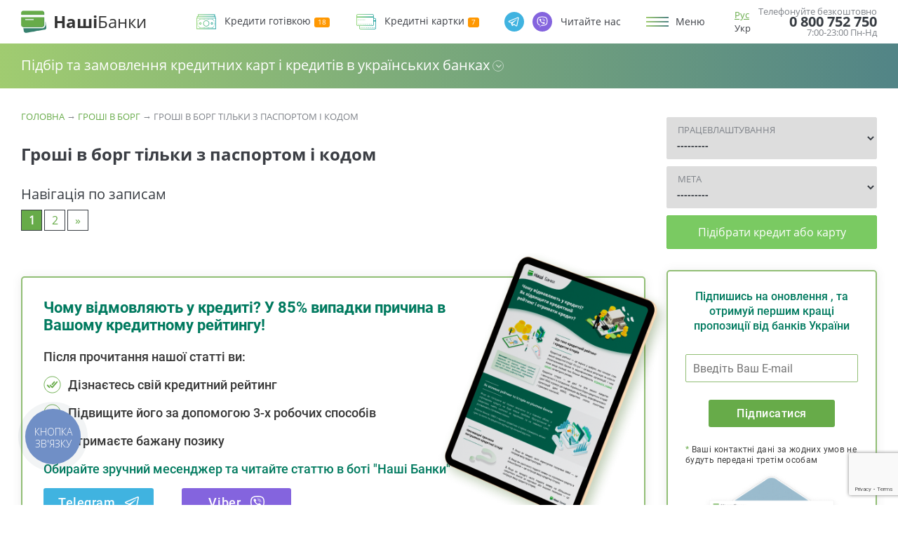

--- FILE ---
content_type: text/html; charset=UTF-8
request_url: https://nashibanki.com.ua/uk/dengi-v-dolg/documents-tolko-passport-i-kod
body_size: 61619
content:
<!DOCTYPE html>
<html lang="uk-UA" prefix="og: http://ogp.me/ns#"><head><meta http-equiv="Content-Type" content="text/html; charset=UTF-8"><title>Гроші в борг тільки з паспортом і кодом — оформити заявку онлайн</title><meta name="google-signin-client_id" content="884765863343-cmk0alctrlul8nfsp4sonn8jq1evs6oc.apps.googleusercontent.com"><meta name="facebook-domain-verification" content="kw5wl0aaieolwm29oiz4sm16taan24"><meta name="viewport" content="width=device-width, initial-scale=1.0"><meta name="apple-mobile-web-app-capable" content="yes"><meta name="apple-mobile-web-app-status-bar-style" content="default"><meta name="format-detection" content="telephone=no"><meta name="wot-verification" content="e3d0285a8192281c6250"><meta name="majestic-site-verification" content="MJ12_06c03e1d-dcb0-4287-9b91-9a01992863ca"><meta name="yandex-verification" content="702fe232550bdb5a"><meta name="theme-color" content="#23282d"><link rel="shortcut icon" href="https://nashibanki.com.ua/wp-content/themes/nashibanki_v2/images/favicon.ico" type="image/x-icon"><link rel="icon" type="image/png" href="https://nashibanki.com.ua/wp-content/themes/nashibanki_v2/images/favicon-32x32.png" sizes="32x32"><link rel="icon" type="image/png" href="https://nashibanki.com.ua/wp-content/themes/nashibanki_v2/images/favicon-16x16.png" sizes="16x16"><style>@font-face { font-family: OpenSansRegular; src: url(https://nashibanki.com.ua/wp-content/themes/nashibanki_v2/fonts/OpenSansRegular.eot); src: url(https://nashibanki.com.ua/wp-content/themes/nashibanki_v2/fonts/OpenSansRegular.eot?#iefix) format("embedded-opentype"), url(https://nashibanki.com.ua/wp-content/themes/nashibanki_v2/fonts/OpenSansRegular.woff) format("woff"), url(https://nashibanki.com.ua/wp-content/themes/nashibanki_v2/fonts/OpenSansRegular.ttf) format("truetype"); font-style: normal; font-weight: 400; font-display: swap; } @font-face { font-family: OpenSansBold; src: url(https://nashibanki.com.ua/wp-content/themes/nashibanki_v2/fonts/OpenSansBold.eot); src: url(https://nashibanki.com.ua/wp-content/themes/nashibanki_v2/fonts/OpenSansBold.eot?#iefix) format("embedded-opentype"), url(https://nashibanki.com.ua/wp-content/themes/nashibanki_v2/fonts/OpenSansBold.woff) format("woff"), url(https://nashibanki.com.ua/wp-content/themes/nashibanki_v2/fonts/OpenSansBold.ttf) format("truetype"); font-style: normal; font-weight: 400; font-display: swap; } @font-face { font-family: Roboto; src: url(https://nashibanki.com.ua/wp-content/themes/nashibanki_v2/fonts/Roboto-Regular.ttf); font-style: normal; font-weight: 400; font-display: swap; } @font-face { font-family: Roboto; src: url(https://nashibanki.com.ua/wp-content/themes/nashibanki_v2/fonts/Roboto-Medium.ttf); font-style: normal; font-weight: 500; font-display: swap; } @font-face { font-family: Roboto; src: url(https://nashibanki.com.ua/wp-content/themes/nashibanki_v2/fonts/Roboto-Bold.ttf); font-style: normal; font-weight: 700; font-display: swap; } .umv:after { content: "18"; } .umc:after { content: "7"; } .short.product.zero_percent .badge span:before { content: "Перший займ під 0%" } .show_aux_info span:after { cursor: pointer; content: " більше" } .show_aux_info.active span:after { cursor: pointer; content: " меньше" } .umz:after { content: "нове"; }</style> <script>function fvmuag(){if(navigator.userAgent.match(/x11.*fox\/54|oid\s4.*xus.*ome\/62|oobot|ighth|tmetr|eadles|ingdo/i))return!1;if(navigator.userAgent.match(/x11.*ome\/75\.0\.3770\.100/i)){var e=screen.width,t=screen.height;if("number"==typeof e&&"number"==typeof t&&862==t&&1367==e)return!1}return!0}</script><link rel="alternate" hreflang="ru" href="https://nashibanki.com.ua/dengi-v-dolg/documents-tolko-passport-i-kod"><link rel="alternate" hreflang="uk" href="https://nashibanki.com.ua/uk/dengi-v-dolg/documents-tolko-passport-i-kod"><meta name="description" content="Швидко взяти Гроші в борг тільки з паспортом і кодом на будь-які цілі online. Вигідні умови та відсоткові ставки — Гроші в борг — Наші Банки. Номер Безкоштовної консультації: ☎ 0 800 752 750"><link rel="canonical" href="https://nashibanki.com.ua/uk/dengi-v-dolg/documents-tolko-passport-i-kod"><meta property="og:locale" content="uk_UA"><meta property="og:type" content="object"><meta property="og:title" content="Гроші в борг тільки з паспортом і кодом — оформити заявку онлайн"><meta property="og:description" content="Швидко взяти Гроші в борг тільки з паспортом і кодом на будь-які цілі online. Вигідні умови та відсоткові ставки — Гроші в борг — Наші Банки. Номер Безкоштовної консультації: ☎ 0 800 752 750"><meta property="og:url" content="https://nashibanki.com.ua/uk/dengi-v-dolg/documents-tolko-passport-i-kod"><meta property="og:site_name" content="Наши Банки: Кредиты Наличными, Кредитные Карты, Новости"><meta name="twitter:card" content="summary"><meta name="twitter:description" content="Швидко взяти Гроші в борг тільки з паспортом і кодом на будь-які цілі online. Вигідні умови та відсоткові ставки — Гроші в борг — Наші Банки. Номер Безкоштовної консультації: ☎ 0 800 752 750"><meta name="twitter:title" content="Гроші в борг тільки з паспортом і кодом — оформити заявку онлайн"><link rel="dns-prefetch" href="//s.w.org"><style type="text/css" media="all">.wp-block-audio figcaption{margin-top:.5em;margin-bottom:1em;color:#555d66;text-align:center;font-size:13px}.wp-block-audio audio{width:100%;min-width:300px}.block-editor-block-list__layout .reusable-block-edit-panel{align-items:center;background:#f8f9f9;color:#555d66;display:flex;flex-wrap:wrap;font-family:-apple-system,BlinkMacSystemFont,Segoe UI,Roboto,Oxygen-Sans,Ubuntu,Cantarell,Helvetica Neue,sans-serif;font-size:13px;top:-14px;margin:0 -14px;padding:8px 14px;position:relative;border:1px dashed rgba(145,151,162,.25);border-bottom:none}.block-editor-block-list__layout .block-editor-block-list__layout .reusable-block-edit-panel{margin:0 -14px;padding:8px 14px}.block-editor-block-list__layout .reusable-block-edit-panel .reusable-block-edit-panel__spinner{margin:0 5px}.block-editor-block-list__layout .reusable-block-edit-panel .reusable-block-edit-panel__info{margin-right:auto}.block-editor-block-list__layout .reusable-block-edit-panel .reusable-block-edit-panel__label{margin-right:8px;white-space:nowrap;font-weight:600}.block-editor-block-list__layout .reusable-block-edit-panel .reusable-block-edit-panel__title{flex:1 1 100%;font-size:14px;height:30px;margin:4px 0 8px}.block-editor-block-list__layout .reusable-block-edit-panel .components-button.reusable-block-edit-panel__button{flex-shrink:0}@media (min-width:960px){.block-editor-block-list__layout .reusable-block-edit-panel{flex-wrap:nowrap}.block-editor-block-list__layout .reusable-block-edit-panel .reusable-block-edit-panel__title{margin:0}.block-editor-block-list__layout .reusable-block-edit-panel .components-button.reusable-block-edit-panel__button{margin:0 0 0 5px}}.editor-block-list__layout .is-selected .reusable-block-edit-panel{border-color:rgba(66,88,99,.4) rgba(66,88,99,.4) rgba(66,88,99,.4) transparent}.is-dark-theme .editor-block-list__layout .is-selected .reusable-block-edit-panel{border-color:hsla(0,0%,100%,.45) hsla(0,0%,100%,.45) hsla(0,0%,100%,.45) transparent}.block-editor-block-list__layout .reusable-block-indicator{background:#fff;border:1px dashed #e2e4e7;color:#555d66;top:-14px;height:30px;padding:4px;position:absolute;z-index:1;width:30px;right:-14px}.wp-block-button{color:#fff;margin-bottom:1.5em}.wp-block-button.aligncenter{text-align:center}.wp-block-button.alignright{text-align:right}.wp-block-button__link{background-color:#32373c;border:none;border-radius:28px;box-shadow:none;color:inherit;cursor:pointer;display:inline-block;font-size:18px;margin:0;padding:12px 24px;text-align:center;text-decoration:none;overflow-wrap:break-word}.wp-block-button__link:active,.wp-block-button__link:focus,.wp-block-button__link:hover,.wp-block-button__link:visited{color:inherit}.is-style-squared .wp-block-button__link{border-radius:0}.is-style-outline{color:#32373c}.is-style-outline .wp-block-button__link{background-color:transparent;border:2px solid}.wp-block-calendar{text-align:center}.wp-block-calendar tbody td,.wp-block-calendar th{padding:4px;border:1px solid #e2e4e7}.wp-block-calendar tfoot td{border:none}.wp-block-calendar table{width:100%;border-collapse:collapse;font-family:-apple-system,BlinkMacSystemFont,Segoe UI,Roboto,Oxygen-Sans,Ubuntu,Cantarell,Helvetica Neue,sans-serif}.wp-block-calendar table th{font-weight:440;background:#edeff0}.wp-block-calendar a{text-decoration:underline}.wp-block-calendar tfoot a{color:#00739c}.wp-block-calendar table caption,.wp-block-calendar table tbody{color:#40464d}.wp-block-categories.alignleft{margin-right:2em}.wp-block-categories.alignright{margin-left:2em}.wp-block-columns{display:flex;flex-wrap:wrap}@media (min-width:782px){.wp-block-columns{flex-wrap:nowrap}}.wp-block-column{flex-grow:1;margin-bottom:1em;flex-basis:100%;min-width:0;word-break:break-word;overflow-wrap:break-word}@media (min-width:600px){.wp-block-column{flex-basis:calc(50% - 16px);flex-grow:0}.wp-block-column:nth-child(2n){margin-left:32px}}@media (min-width:782px){.wp-block-column:not(:first-child){margin-left:32px}}.wp-block-cover,.wp-block-cover-image{position:relative;background-color:#000;background-size:cover;background-position:50%;min-height:430px;width:100%;margin:0 0 1.5em;display:flex;justify-content:center;align-items:center;overflow:hidden}.wp-block-cover-image.has-left-content,.wp-block-cover.has-left-content{justify-content:flex-start}.wp-block-cover-image.has-left-content .wp-block-cover-image-text,.wp-block-cover-image.has-left-content .wp-block-cover-text,.wp-block-cover-image.has-left-content h2,.wp-block-cover.has-left-content .wp-block-cover-image-text,.wp-block-cover.has-left-content .wp-block-cover-text,.wp-block-cover.has-left-content h2{margin-left:0;text-align:left}.wp-block-cover-image.has-right-content,.wp-block-cover.has-right-content{justify-content:flex-end}.wp-block-cover-image.has-right-content .wp-block-cover-image-text,.wp-block-cover-image.has-right-content .wp-block-cover-text,.wp-block-cover-image.has-right-content h2,.wp-block-cover.has-right-content .wp-block-cover-image-text,.wp-block-cover.has-right-content .wp-block-cover-text,.wp-block-cover.has-right-content h2{margin-right:0;text-align:right}.wp-block-cover-image .wp-block-cover-image-text,.wp-block-cover-image .wp-block-cover-text,.wp-block-cover-image h2,.wp-block-cover .wp-block-cover-image-text,.wp-block-cover .wp-block-cover-text,.wp-block-cover h2{color:#fff;font-size:2em;line-height:1.25;z-index:1;margin-bottom:0;max-width:610px;padding:14px;text-align:center}.wp-block-cover-image .wp-block-cover-image-text a,.wp-block-cover-image .wp-block-cover-image-text a:active,.wp-block-cover-image .wp-block-cover-image-text a:focus,.wp-block-cover-image .wp-block-cover-image-text a:hover,.wp-block-cover-image .wp-block-cover-text a,.wp-block-cover-image .wp-block-cover-text a:active,.wp-block-cover-image .wp-block-cover-text a:focus,.wp-block-cover-image .wp-block-cover-text a:hover,.wp-block-cover-image h2 a,.wp-block-cover-image h2 a:active,.wp-block-cover-image h2 a:focus,.wp-block-cover-image h2 a:hover,.wp-block-cover .wp-block-cover-image-text a,.wp-block-cover .wp-block-cover-image-text a:active,.wp-block-cover .wp-block-cover-image-text a:focus,.wp-block-cover .wp-block-cover-image-text a:hover,.wp-block-cover .wp-block-cover-text a,.wp-block-cover .wp-block-cover-text a:active,.wp-block-cover .wp-block-cover-text a:focus,.wp-block-cover .wp-block-cover-text a:hover,.wp-block-cover h2 a,.wp-block-cover h2 a:active,.wp-block-cover h2 a:focus,.wp-block-cover h2 a:hover{color:#fff}.wp-block-cover-image.has-parallax,.wp-block-cover.has-parallax{background-attachment:fixed}@supports (-webkit-overflow-scrolling:touch){.wp-block-cover-image.has-parallax,.wp-block-cover.has-parallax{background-attachment:scroll}}.wp-block-cover-image.has-background-dim:before,.wp-block-cover.has-background-dim:before{content:"";position:absolute;top:0;left:0;bottom:0;right:0;background-color:inherit;opacity:.5;z-index:1}.wp-block-cover-image.has-background-dim.has-background-dim-10:before,.wp-block-cover.has-background-dim.has-background-dim-10:before{opacity:.1}.wp-block-cover-image.has-background-dim.has-background-dim-20:before,.wp-block-cover.has-background-dim.has-background-dim-20:before{opacity:.2}.wp-block-cover-image.has-background-dim.has-background-dim-30:before,.wp-block-cover.has-background-dim.has-background-dim-30:before{opacity:.3}.wp-block-cover-image.has-background-dim.has-background-dim-40:before,.wp-block-cover.has-background-dim.has-background-dim-40:before{opacity:.4}.wp-block-cover-image.has-background-dim.has-background-dim-50:before,.wp-block-cover.has-background-dim.has-background-dim-50:before{opacity:.5}.wp-block-cover-image.has-background-dim.has-background-dim-60:before,.wp-block-cover.has-background-dim.has-background-dim-60:before{opacity:.6}.wp-block-cover-image.has-background-dim.has-background-dim-70:before,.wp-block-cover.has-background-dim.has-background-dim-70:before{opacity:.7}.wp-block-cover-image.has-background-dim.has-background-dim-80:before,.wp-block-cover.has-background-dim.has-background-dim-80:before{opacity:.8}.wp-block-cover-image.has-background-dim.has-background-dim-90:before,.wp-block-cover.has-background-dim.has-background-dim-90:before{opacity:.9}.wp-block-cover-image.has-background-dim.has-background-dim-100:before,.wp-block-cover.has-background-dim.has-background-dim-100:before{opacity:1}.wp-block-cover-image.alignleft,.wp-block-cover-image.alignright,.wp-block-cover.alignleft,.wp-block-cover.alignright{max-width:305px;width:100%}.wp-block-cover-image:after,.wp-block-cover:after{display:block;content:"";font-size:0;min-height:inherit}@supports ((position:-webkit-sticky) or (position:sticky)){.wp-block-cover-image:after,.wp-block-cover:after{content:none}}.wp-block-cover-image.aligncenter,.wp-block-cover-image.alignleft,.wp-block-cover-image.alignright,.wp-block-cover.aligncenter,.wp-block-cover.alignleft,.wp-block-cover.alignright{display:flex}.wp-block-cover-image .wp-block-cover__inner-container,.wp-block-cover .wp-block-cover__inner-container{width:calc(100% - 70px);z-index:1;color:#f8f9f9}.wp-block-cover-image .wp-block-subhead,.wp-block-cover-image h1,.wp-block-cover-image h2,.wp-block-cover-image h3,.wp-block-cover-image h4,.wp-block-cover-image h5,.wp-block-cover-image h6,.wp-block-cover-image p,.wp-block-cover .wp-block-subhead,.wp-block-cover h1,.wp-block-cover h2,.wp-block-cover h3,.wp-block-cover h4,.wp-block-cover h5,.wp-block-cover h6,.wp-block-cover p{color:inherit}.wp-block-cover__video-background{position:absolute;top:50%;left:50%;transform:translateX(-50%) translateY(-50%);width:100%;height:100%;z-index:0;-o-object-fit:cover;object-fit:cover}.block-editor-block-list__block[data-type="core/embed"][data-align=left] .block-editor-block-list__block-edit,.block-editor-block-list__block[data-type="core/embed"][data-align=right] .block-editor-block-list__block-edit,.wp-block-embed.alignleft,.wp-block-embed.alignright{max-width:360px;width:100%}.wp-block-embed{margin-bottom:1em}.wp-block-embed figcaption{margin-top:.5em;margin-bottom:1em;color:#555d66;text-align:center;font-size:13px}.wp-embed-responsive .wp-block-embed.wp-embed-aspect-1-1 .wp-block-embed__wrapper,.wp-embed-responsive .wp-block-embed.wp-embed-aspect-1-2 .wp-block-embed__wrapper,.wp-embed-responsive .wp-block-embed.wp-embed-aspect-4-3 .wp-block-embed__wrapper,.wp-embed-responsive .wp-block-embed.wp-embed-aspect-9-16 .wp-block-embed__wrapper,.wp-embed-responsive .wp-block-embed.wp-embed-aspect-16-9 .wp-block-embed__wrapper,.wp-embed-responsive .wp-block-embed.wp-embed-aspect-18-9 .wp-block-embed__wrapper,.wp-embed-responsive .wp-block-embed.wp-embed-aspect-21-9 .wp-block-embed__wrapper{position:relative}.wp-embed-responsive .wp-block-embed.wp-embed-aspect-1-1 .wp-block-embed__wrapper:before,.wp-embed-responsive .wp-block-embed.wp-embed-aspect-1-2 .wp-block-embed__wrapper:before,.wp-embed-responsive .wp-block-embed.wp-embed-aspect-4-3 .wp-block-embed__wrapper:before,.wp-embed-responsive .wp-block-embed.wp-embed-aspect-9-16 .wp-block-embed__wrapper:before,.wp-embed-responsive .wp-block-embed.wp-embed-aspect-16-9 .wp-block-embed__wrapper:before,.wp-embed-responsive .wp-block-embed.wp-embed-aspect-18-9 .wp-block-embed__wrapper:before,.wp-embed-responsive .wp-block-embed.wp-embed-aspect-21-9 .wp-block-embed__wrapper:before{content:"";display:block;padding-top:50%}.wp-embed-responsive .wp-block-embed.wp-embed-aspect-1-1 .wp-block-embed__wrapper iframe,.wp-embed-responsive .wp-block-embed.wp-embed-aspect-1-2 .wp-block-embed__wrapper iframe,.wp-embed-responsive .wp-block-embed.wp-embed-aspect-4-3 .wp-block-embed__wrapper iframe,.wp-embed-responsive .wp-block-embed.wp-embed-aspect-9-16 .wp-block-embed__wrapper iframe,.wp-embed-responsive .wp-block-embed.wp-embed-aspect-16-9 .wp-block-embed__wrapper iframe,.wp-embed-responsive .wp-block-embed.wp-embed-aspect-18-9 .wp-block-embed__wrapper iframe,.wp-embed-responsive .wp-block-embed.wp-embed-aspect-21-9 .wp-block-embed__wrapper iframe{position:absolute;top:0;right:0;bottom:0;left:0;width:100%;height:100%}.wp-embed-responsive .wp-block-embed.wp-embed-aspect-21-9 .wp-block-embed__wrapper:before{padding-top:42.85%}.wp-embed-responsive .wp-block-embed.wp-embed-aspect-18-9 .wp-block-embed__wrapper:before{padding-top:50%}.wp-embed-responsive .wp-block-embed.wp-embed-aspect-16-9 .wp-block-embed__wrapper:before{padding-top:56.25%}.wp-embed-responsive .wp-block-embed.wp-embed-aspect-4-3 .wp-block-embed__wrapper:before{padding-top:75%}.wp-embed-responsive .wp-block-embed.wp-embed-aspect-1-1 .wp-block-embed__wrapper:before{padding-top:100%}.wp-embed-responsive .wp-block-embed.wp-embed-aspect-9-6 .wp-block-embed__wrapper:before{padding-top:66.66%}.wp-embed-responsive .wp-block-embed.wp-embed-aspect-1-2 .wp-block-embed__wrapper:before{padding-top:200%}.wp-block-file{margin-bottom:1.5em}.wp-block-file.aligncenter{text-align:center}.wp-block-file.alignright{text-align:right}.wp-block-file .wp-block-file__button{background:#32373c;border-radius:2em;color:#fff;font-size:13px;padding:.5em 1em}.wp-block-file a.wp-block-file__button{text-decoration:none}.wp-block-file a.wp-block-file__button:active,.wp-block-file a.wp-block-file__button:focus,.wp-block-file a.wp-block-file__button:hover,.wp-block-file a.wp-block-file__button:visited{box-shadow:none;color:#fff;opacity:.85;text-decoration:none}.wp-block-file *+.wp-block-file__button{margin-left:.75em}.wp-block-gallery{display:flex;flex-wrap:wrap;list-style-type:none;padding:0}.wp-block-gallery .blocks-gallery-image,.wp-block-gallery .blocks-gallery-item{margin:0 16px 16px 0;display:flex;flex-grow:1;flex-direction:column;justify-content:center;position:relative}.wp-block-gallery .blocks-gallery-image figure,.wp-block-gallery .blocks-gallery-item figure{margin:0;height:100%}@supports ((position:-webkit-sticky) or (position:sticky)){.wp-block-gallery .blocks-gallery-image figure,.wp-block-gallery .blocks-gallery-item figure{display:flex;align-items:flex-end;justify-content:flex-start}}.wp-block-gallery .blocks-gallery-image img,.wp-block-gallery .blocks-gallery-item img{display:block;max-width:100%;height:auto;width:100%}@supports ((position:-webkit-sticky) or (position:sticky)){.wp-block-gallery .blocks-gallery-image img,.wp-block-gallery .blocks-gallery-item img{width:auto}}.wp-block-gallery .blocks-gallery-image figcaption,.wp-block-gallery .blocks-gallery-item figcaption{position:absolute;bottom:0;width:100%;max-height:100%;overflow:auto;padding:40px 10px 9px;color:#fff;text-align:center;font-size:13px;background:linear-gradient(0deg,rgba(0,0,0,.7),rgba(0,0,0,.3) 70%,transparent)}.wp-block-gallery .blocks-gallery-image figcaption img,.wp-block-gallery .blocks-gallery-item figcaption img{display:inline}.wp-block-gallery.is-cropped .blocks-gallery-image a,.wp-block-gallery.is-cropped .blocks-gallery-image img,.wp-block-gallery.is-cropped .blocks-gallery-item a,.wp-block-gallery.is-cropped .blocks-gallery-item img{width:100%}@supports ((position:-webkit-sticky) or (position:sticky)){.wp-block-gallery.is-cropped .blocks-gallery-image a,.wp-block-gallery.is-cropped .blocks-gallery-image img,.wp-block-gallery.is-cropped .blocks-gallery-item a,.wp-block-gallery.is-cropped .blocks-gallery-item img{height:100%;flex:1;-o-object-fit:cover;object-fit:cover}}.wp-block-gallery .blocks-gallery-image,.wp-block-gallery .blocks-gallery-item{width:calc(50% - 8px)}.wp-block-gallery .blocks-gallery-image:nth-of-type(2n),.wp-block-gallery .blocks-gallery-item:nth-of-type(2n){margin-right:0}.wp-block-gallery.columns-1 .blocks-gallery-image,.wp-block-gallery.columns-1 .blocks-gallery-item{width:100%;margin-right:0}@media (min-width:600px){.wp-block-gallery.columns-3 .blocks-gallery-image,.wp-block-gallery.columns-3 .blocks-gallery-item{width:calc(33.33333% - 10.66667px);margin-right:16px}@supports (-ms-ime-align:auto){.wp-block-gallery.columns-3 .blocks-gallery-image,.wp-block-gallery.columns-3 .blocks-gallery-item{width:calc(33.33333% - 11.66667px)}}.wp-block-gallery.columns-4 .blocks-gallery-image,.wp-block-gallery.columns-4 .blocks-gallery-item{width:calc(25% - 12px);margin-right:16px}@supports (-ms-ime-align:auto){.wp-block-gallery.columns-4 .blocks-gallery-image,.wp-block-gallery.columns-4 .blocks-gallery-item{width:calc(25% - 13px)}}.wp-block-gallery.columns-5 .blocks-gallery-image,.wp-block-gallery.columns-5 .blocks-gallery-item{width:calc(20% - 12.8px);margin-right:16px}@supports (-ms-ime-align:auto){.wp-block-gallery.columns-5 .blocks-gallery-image,.wp-block-gallery.columns-5 .blocks-gallery-item{width:calc(20% - 13.8px)}}.wp-block-gallery.columns-6 .blocks-gallery-image,.wp-block-gallery.columns-6 .blocks-gallery-item{width:calc(16.66667% - 13.33333px);margin-right:16px}@supports (-ms-ime-align:auto){.wp-block-gallery.columns-6 .blocks-gallery-image,.wp-block-gallery.columns-6 .blocks-gallery-item{width:calc(16.66667% - 14.33333px)}}.wp-block-gallery.columns-7 .blocks-gallery-image,.wp-block-gallery.columns-7 .blocks-gallery-item{width:calc(14.28571% - 13.71429px);margin-right:16px}@supports (-ms-ime-align:auto){.wp-block-gallery.columns-7 .blocks-gallery-image,.wp-block-gallery.columns-7 .blocks-gallery-item{width:calc(14.28571% - 14.71429px)}}.wp-block-gallery.columns-8 .blocks-gallery-image,.wp-block-gallery.columns-8 .blocks-gallery-item{width:calc(12.5% - 14px);margin-right:16px}@supports (-ms-ime-align:auto){.wp-block-gallery.columns-8 .blocks-gallery-image,.wp-block-gallery.columns-8 .blocks-gallery-item{width:calc(12.5% - 15px)}}.wp-block-gallery.columns-1 .blocks-gallery-image:nth-of-type(1n),.wp-block-gallery.columns-1 .blocks-gallery-item:nth-of-type(1n),.wp-block-gallery.columns-2 .blocks-gallery-image:nth-of-type(2n),.wp-block-gallery.columns-2 .blocks-gallery-item:nth-of-type(2n),.wp-block-gallery.columns-3 .blocks-gallery-image:nth-of-type(3n),.wp-block-gallery.columns-3 .blocks-gallery-item:nth-of-type(3n),.wp-block-gallery.columns-4 .blocks-gallery-image:nth-of-type(4n),.wp-block-gallery.columns-4 .blocks-gallery-item:nth-of-type(4n),.wp-block-gallery.columns-5 .blocks-gallery-image:nth-of-type(5n),.wp-block-gallery.columns-5 .blocks-gallery-item:nth-of-type(5n),.wp-block-gallery.columns-6 .blocks-gallery-image:nth-of-type(6n),.wp-block-gallery.columns-6 .blocks-gallery-item:nth-of-type(6n),.wp-block-gallery.columns-7 .blocks-gallery-image:nth-of-type(7n),.wp-block-gallery.columns-7 .blocks-gallery-item:nth-of-type(7n),.wp-block-gallery.columns-8 .blocks-gallery-image:nth-of-type(8n),.wp-block-gallery.columns-8 .blocks-gallery-item:nth-of-type(8n){margin-right:0}}.wp-block-gallery .blocks-gallery-image:last-child,.wp-block-gallery .blocks-gallery-item:last-child{margin-right:0}.wp-block-gallery .blocks-gallery-item.has-add-item-button{width:100%}.wp-block-gallery.alignleft,.wp-block-gallery.alignright{max-width:305px;width:100%}.wp-block-gallery.aligncenter,.wp-block-gallery.alignleft,.wp-block-gallery.alignright{display:flex}.wp-block-gallery.aligncenter .blocks-gallery-item figure{justify-content:center}.wp-block-image{max-width:100%;margin-bottom:1em;margin-left:0;margin-right:0}.wp-block-image img{max-width:100%}.wp-block-image.aligncenter{text-align:center}.wp-block-image.alignfull img,.wp-block-image.alignwide img{width:100%}.wp-block-image .aligncenter,.wp-block-image .alignleft,.wp-block-image .alignright,.wp-block-image.is-resized{display:table;margin-left:0;margin-right:0}.wp-block-image .aligncenter>figcaption,.wp-block-image .alignleft>figcaption,.wp-block-image .alignright>figcaption,.wp-block-image.is-resized>figcaption{display:table-caption;caption-side:bottom}.wp-block-image .alignleft{float:left;margin-right:1em}.wp-block-image .alignright{float:right;margin-left:1em}.wp-block-image .aligncenter{margin-left:auto;margin-right:auto}.wp-block-image figcaption{margin-top:.5em;margin-bottom:1em;color:#555d66;text-align:center;font-size:13px}.wp-block-latest-comments__comment{font-size:15px;line-height:1.1;list-style:none;margin-bottom:1em}.has-avatars .wp-block-latest-comments__comment{min-height:36px;list-style:none}.has-avatars .wp-block-latest-comments__comment .wp-block-latest-comments__comment-excerpt,.has-avatars .wp-block-latest-comments__comment .wp-block-latest-comments__comment-meta{margin-left:52px}.has-dates .wp-block-latest-comments__comment,.has-excerpts .wp-block-latest-comments__comment{line-height:1.5}.wp-block-latest-comments__comment-excerpt p{font-size:14px;line-height:1.8;margin:5px 0 20px}.wp-block-latest-comments__comment-date{color:#8f98a1;display:block;font-size:12px}.wp-block-latest-comments .avatar,.wp-block-latest-comments__comment-avatar{border-radius:24px;display:block;float:left;height:40px;margin-right:12px;width:40px}.wp-block-latest-posts.alignleft{margin-right:2em}.wp-block-latest-posts.alignright{margin-left:2em}.wp-block-latest-posts.is-grid{display:flex;flex-wrap:wrap;padding:0;list-style:none}.wp-block-latest-posts.is-grid li{margin:0 16px 16px 0;width:100%}@media (min-width:600px){.wp-block-latest-posts.columns-2 li{width:calc(50% - 16px)}.wp-block-latest-posts.columns-3 li{width:calc(33.33333% - 16px)}.wp-block-latest-posts.columns-4 li{width:calc(25% - 16px)}.wp-block-latest-posts.columns-5 li{width:calc(20% - 16px)}.wp-block-latest-posts.columns-6 li{width:calc(16.66667% - 16px)}}.wp-block-latest-posts__post-date{display:block;color:#6c7781;font-size:13px}.wp-block-media-text{display:grid;grid-template-rows:auto;align-items:center;grid-template-areas:"media-text-media media-text-content";grid-template-columns:50% auto}.wp-block-media-text.has-media-on-the-right{grid-template-areas:"media-text-content media-text-media";grid-template-columns:auto 50%}.wp-block-media-text .wp-block-media-text__media{grid-area:media-text-media;margin:0}.wp-block-media-text .wp-block-media-text__content{word-break:break-word;grid-area:media-text-content;padding:0 8%}.wp-block-media-text>figure>img,.wp-block-media-text>figure>video{max-width:unset;width:100%;vertical-align:middle}@media (max-width:600px){.wp-block-media-text.is-stacked-on-mobile{grid-template-columns:100%!important;grid-template-areas:"media-text-media" "media-text-content"}.wp-block-media-text.is-stacked-on-mobile.has-media-on-the-right{grid-template-areas:"media-text-content" "media-text-media"}}.is-small-text{font-size:14px}.is-regular-text{font-size:16px}.is-large-text{font-size:36px}.is-larger-text{font-size:48px}.has-drop-cap:not(:focus):first-letter{float:left;font-size:8.4em;line-height:.68;font-weight:100;margin:.05em .1em 0 0;text-transform:uppercase;font-style:normal}.has-drop-cap:not(:focus):after{content:"";display:table;clear:both;padding-top:14px}p.has-background{padding:20px 30px}p.has-text-color a{color:inherit}.wp-block-pullquote{padding:3em 0;margin-left:0;margin-right:0;text-align:center}.wp-block-pullquote.alignleft,.wp-block-pullquote.alignright{max-width:305px}.wp-block-pullquote.alignleft p,.wp-block-pullquote.alignright p{font-size:20px}.wp-block-pullquote p{font-size:28px;line-height:1.6}.wp-block-pullquote cite,.wp-block-pullquote footer{position:relative}.wp-block-pullquote .has-text-color a{color:inherit}.wp-block-pullquote:not(.is-style-solid-color){background:none}.wp-block-pullquote.is-style-solid-color{border:none}.wp-block-pullquote.is-style-solid-color blockquote{margin-left:auto;margin-right:auto;text-align:left;max-width:60%}.wp-block-pullquote.is-style-solid-color blockquote p{margin-top:0;margin-bottom:0;font-size:32px}.wp-block-pullquote.is-style-solid-color blockquote cite{text-transform:none;font-style:normal}.wp-block-pullquote cite{color:inherit}.wp-block-quote.is-large,.wp-block-quote.is-style-large{margin:0 0 16px;padding:0 1em}.wp-block-quote.is-large p,.wp-block-quote.is-style-large p{font-size:24px;font-style:italic;line-height:1.6}.wp-block-quote.is-large cite,.wp-block-quote.is-large footer,.wp-block-quote.is-style-large cite,.wp-block-quote.is-style-large footer{font-size:18px;text-align:right}.wp-block-rss.alignleft{margin-right:2em}.wp-block-rss.alignright{margin-left:2em}.wp-block-rss.is-grid{display:flex;flex-wrap:wrap;padding:0;list-style:none}.wp-block-rss.is-grid li{margin:0 16px 16px 0;width:100%}@media (min-width:600px){.wp-block-rss.columns-2 li{width:calc(50% - 16px)}.wp-block-rss.columns-3 li{width:calc(33.33333% - 16px)}.wp-block-rss.columns-4 li{width:calc(25% - 16px)}.wp-block-rss.columns-5 li{width:calc(20% - 16px)}.wp-block-rss.columns-6 li{width:calc(16.66667% - 16px)}}.wp-block-rss__item-author,.wp-block-rss__item-publish-date{color:#6c7781;font-size:13px}.wp-block-search{display:flex;flex-wrap:wrap}.wp-block-search .wp-block-search__label{width:100%}.wp-block-search .wp-block-search__input{flex-grow:1}.wp-block-search .wp-block-search__button{margin-left:10px}.wp-block-separator.is-style-wide{border-bottom-width:1px}.wp-block-separator.is-style-dots{background:none;border:none;text-align:center;max-width:none;line-height:1;height:auto}.wp-block-separator.is-style-dots:before{content:"\00b7 \00b7 \00b7";color:#191e23;font-size:20px;letter-spacing:2em;padding-left:2em;font-family:serif}p.wp-block-subhead{font-size:1.1em;font-style:italic;opacity:.75}.wp-block-table.has-fixed-layout{table-layout:fixed;width:100%}.wp-block-table.aligncenter,.wp-block-table.alignleft,.wp-block-table.alignright{display:table;width:auto}.wp-block-table.has-subtle-light-gray-background-color{background-color:#f3f4f5}.wp-block-table.has-subtle-pale-green-background-color{background-color:#e9fbe5}.wp-block-table.has-subtle-pale-blue-background-color{background-color:#e7f5fe}.wp-block-table.has-subtle-pale-pink-background-color{background-color:#fcf0ef}.wp-block-table.is-style-stripes{border-spacing:0;border-collapse:inherit;background-color:transparent;border-bottom:1px solid #f3f4f5}.wp-block-table.is-style-stripes.has-subtle-light-gray-background-color tr:nth-child(odd),.wp-block-table.is-style-stripes tr:nth-child(odd){background-color:#f3f4f5}.wp-block-table.is-style-stripes.has-subtle-pale-green-background-color tr:nth-child(odd){background-color:#e9fbe5}.wp-block-table.is-style-stripes.has-subtle-pale-blue-background-color tr:nth-child(odd){background-color:#e7f5fe}.wp-block-table.is-style-stripes.has-subtle-pale-pink-background-color tr:nth-child(odd){background-color:#fcf0ef}.wp-block-table.is-style-stripes td{border-color:transparent}.wp-block-text-columns,.wp-block-text-columns.aligncenter{display:flex}.wp-block-text-columns .wp-block-column{margin:0 16px;padding:0}.wp-block-text-columns .wp-block-column:first-child{margin-left:0}.wp-block-text-columns .wp-block-column:last-child{margin-right:0}.wp-block-text-columns.columns-2 .wp-block-column{width:50%}.wp-block-text-columns.columns-3 .wp-block-column{width:33.33333%}.wp-block-text-columns.columns-4 .wp-block-column{width:25%}pre.wp-block-verse{white-space:nowrap;overflow:auto}.wp-block-video{margin-left:0;margin-right:0}.wp-block-video video{max-width:100%}@supports ((position:-webkit-sticky) or (position:sticky)){.wp-block-video [poster]{-o-object-fit:cover;object-fit:cover}}.wp-block-video.aligncenter{text-align:center}.wp-block-video figcaption{margin-top:.5em;margin-bottom:1em;color:#555d66;text-align:center;font-size:13px}.has-pale-pink-background-color.has-pale-pink-background-color{background-color:#f78da7}.has-vivid-red-background-color.has-vivid-red-background-color{background-color:#cf2e2e}.has-luminous-vivid-orange-background-color.has-luminous-vivid-orange-background-color{background-color:#ff6900}.has-luminous-vivid-amber-background-color.has-luminous-vivid-amber-background-color{background-color:#fcb900}.has-light-green-cyan-background-color.has-light-green-cyan-background-color{background-color:#7bdcb5}.has-vivid-green-cyan-background-color.has-vivid-green-cyan-background-color{background-color:#00d084}.has-pale-cyan-blue-background-color.has-pale-cyan-blue-background-color{background-color:#8ed1fc}.has-vivid-cyan-blue-background-color.has-vivid-cyan-blue-background-color{background-color:#0693e3}.has-very-light-gray-background-color.has-very-light-gray-background-color{background-color:#eee}.has-cyan-bluish-gray-background-color.has-cyan-bluish-gray-background-color{background-color:#abb8c3}.has-very-dark-gray-background-color.has-very-dark-gray-background-color{background-color:#313131}.has-pale-pink-color.has-pale-pink-color{color:#f78da7}.has-vivid-red-color.has-vivid-red-color{color:#cf2e2e}.has-luminous-vivid-orange-color.has-luminous-vivid-orange-color{color:#ff6900}.has-luminous-vivid-amber-color.has-luminous-vivid-amber-color{color:#fcb900}.has-light-green-cyan-color.has-light-green-cyan-color{color:#7bdcb5}.has-vivid-green-cyan-color.has-vivid-green-cyan-color{color:#00d084}.has-pale-cyan-blue-color.has-pale-cyan-blue-color{color:#8ed1fc}.has-vivid-cyan-blue-color.has-vivid-cyan-blue-color{color:#0693e3}.has-very-light-gray-color.has-very-light-gray-color{color:#eee}.has-cyan-bluish-gray-color.has-cyan-bluish-gray-color{color:#abb8c3}.has-very-dark-gray-color.has-very-dark-gray-color{color:#313131}.has-small-font-size{font-size:13px}.has-normal-font-size,.has-regular-font-size{font-size:16px}.has-medium-font-size{font-size:20px}.has-large-font-size{font-size:36px}.has-huge-font-size,.has-larger-font-size{font-size:42px}</style><style type="text/css" media="all">.select2-container{box-sizing:border-box;display:inline-block;margin:0;position:relative;vertical-align:middle}.select2-container .select2-selection--single{box-sizing:border-box;cursor:pointer;display:block;height:28px;user-select:none;-webkit-user-select:none}.select2-container .select2-selection--single .select2-selection__rendered{display:block;padding-left:8px;padding-right:20px;overflow:hidden;text-overflow:ellipsis;white-space:nowrap}.select2-container .select2-selection--single .select2-selection__clear{position:relative}.select2-container[dir="rtl"] .select2-selection--single .select2-selection__rendered{padding-right:8px;padding-left:20px}.select2-container .select2-selection--multiple{box-sizing:border-box;cursor:pointer;display:block;min-height:32px;user-select:none;-webkit-user-select:none}.select2-container .select2-selection--multiple .select2-selection__rendered{display:inline-block;overflow:hidden;padding-left:8px;text-overflow:ellipsis;white-space:nowrap}.select2-container .select2-search--inline{float:left}.select2-container .select2-search--inline .select2-search__field{box-sizing:border-box;border:none;font-size:100%;margin-top:5px;padding:0}.select2-container .select2-search--inline .select2-search__field::-webkit-search-cancel-button{-webkit-appearance:none}.select2-dropdown{background-color:#fff;border:1px solid #aaa;border-radius:4px;box-sizing:border-box;display:block;position:absolute;left:-100000px;width:100%;z-index:1051}.select2-results{display:block}.select2-results__options{list-style:none;margin:0;padding:0}.select2-results__option{padding:6px;user-select:none;-webkit-user-select:none}.select2-results__option[aria-selected]{cursor:pointer}.select2-container--open .select2-dropdown{left:0}.select2-container--open .select2-dropdown--above{border-bottom:none;border-bottom-left-radius:0;border-bottom-right-radius:0}.select2-container--open .select2-dropdown--below{border-top:none;border-top-left-radius:0;border-top-right-radius:0}.select2-search--dropdown{display:block;padding:4px}.select2-search--dropdown .select2-search__field{padding:4px;width:100%;box-sizing:border-box}.select2-search--dropdown .select2-search__field::-webkit-search-cancel-button{-webkit-appearance:none}.select2-search--dropdown.select2-search--hide{display:none}.select2-close-mask{border:0;margin:0;padding:0;display:block;position:fixed;left:0;top:0;min-height:100%;min-width:100%;height:auto;width:auto;opacity:0;z-index:99;background-color:#fff;filter:alpha(opacity=0)}.select2-hidden-accessible{border:0!important;clip:rect(0 0 0 0)!important;-webkit-clip-path:inset(50%)!important;clip-path:inset(50%)!important;height:1px!important;overflow:hidden!important;padding:0!important;position:absolute!important;width:1px!important;white-space:nowrap!important}.select2-container--default .select2-selection--single{background-color:#fff;border:1px solid #aaa;border-radius:4px}.select2-container--default .select2-selection--single .select2-selection__rendered{color:#444;line-height:28px}.select2-container--default .select2-selection--single .select2-selection__clear{cursor:pointer;float:right;font-weight:700}.select2-container--default .select2-selection--single .select2-selection__placeholder{color:#999}.select2-container--default .select2-selection--single .select2-selection__arrow{height:26px;position:absolute;top:1px;right:1px;width:20px}.select2-container--default .select2-selection--single .select2-selection__arrow b{border-color:#888 transparent transparent transparent;border-style:solid;border-width:5px 4px 0 4px;height:0;left:50%;margin-left:-4px;margin-top:-2px;position:absolute;top:50%;width:0}.select2-container--default[dir="rtl"] .select2-selection--single .select2-selection__clear{float:left}.select2-container--default[dir="rtl"] .select2-selection--single .select2-selection__arrow{left:1px;right:auto}.select2-container--default.select2-container--disabled .select2-selection--single{background-color:#eee;cursor:default}.select2-container--default.select2-container--disabled .select2-selection--single .select2-selection__clear{display:none}.select2-container--default.select2-container--open .select2-selection--single .select2-selection__arrow b{border-color:transparent transparent #888 transparent;border-width:0 4px 5px 4px}.select2-container--default .select2-selection--multiple{background-color:#fff;border:1px solid #aaa;border-radius:4px;cursor:text}.select2-container--default .select2-selection--multiple .select2-selection__rendered{box-sizing:border-box;list-style:none;margin:0;padding:0 5px;width:100%}.select2-container--default .select2-selection--multiple .select2-selection__rendered li{list-style:none}.select2-container--default .select2-selection--multiple .select2-selection__placeholder{color:#999;margin-top:5px;float:left}.select2-container--default .select2-selection--multiple .select2-selection__clear{cursor:pointer;float:right;font-weight:700;margin-top:5px;margin-right:10px}.select2-container--default .select2-selection--multiple .select2-selection__choice{background-color:#e4e4e4;border:1px solid #aaa;border-radius:4px;cursor:default;float:left;margin-right:5px;margin-top:5px;padding:0 5px}.select2-container--default .select2-selection--multiple .select2-selection__choice__remove{color:#999;cursor:pointer;display:inline-block;font-weight:700;margin-right:2px}.select2-container--default .select2-selection--multiple .select2-selection__choice__remove:hover{color:#333}.select2-container--default[dir="rtl"] .select2-selection--multiple .select2-selection__choice,.select2-container--default[dir="rtl"] .select2-selection--multiple .select2-selection__placeholder,.select2-container--default[dir="rtl"] .select2-selection--multiple .select2-search--inline{float:right}.select2-container--default[dir="rtl"] .select2-selection--multiple .select2-selection__choice{margin-left:5px;margin-right:auto}.select2-container--default[dir="rtl"] .select2-selection--multiple .select2-selection__choice__remove{margin-left:2px;margin-right:auto}.select2-container--default.select2-container--focus .select2-selection--multiple{border:solid #000 1px;outline:0}.select2-container--default.select2-container--disabled .select2-selection--multiple{background-color:#eee;cursor:default}.select2-container--default.select2-container--disabled .select2-selection__choice__remove{display:none}.select2-container--default.select2-container--open.select2-container--above .select2-selection--single,.select2-container--default.select2-container--open.select2-container--above .select2-selection--multiple{border-top-left-radius:0;border-top-right-radius:0}.select2-container--default.select2-container--open.select2-container--below .select2-selection--single,.select2-container--default.select2-container--open.select2-container--below .select2-selection--multiple{border-bottom-left-radius:0;border-bottom-right-radius:0}.select2-container--default .select2-search--dropdown .select2-search__field{border:1px solid #aaa}.select2-container--default .select2-search--inline .select2-search__field{background:transparent;border:none;outline:0;box-shadow:none;-webkit-appearance:textfield}.select2-container--default .select2-results>.select2-results__options{max-height:200px;overflow-y:auto}.select2-container--default .select2-results__option[role=group]{padding:0}.select2-container--default .select2-results__option[aria-disabled=true]{color:#999}.select2-container--default .select2-results__option[aria-selected=true]{background-color:#ddd}.select2-container--default .select2-results__option .select2-results__option{padding-left:1em}.select2-container--default .select2-results__option .select2-results__option .select2-results__group{padding-left:0}.select2-container--default .select2-results__option .select2-results__option .select2-results__option{margin-left:-1em;padding-left:2em}.select2-container--default .select2-results__option .select2-results__option .select2-results__option .select2-results__option{margin-left:-2em;padding-left:3em}.select2-container--default .select2-results__option .select2-results__option .select2-results__option .select2-results__option .select2-results__option{margin-left:-3em;padding-left:4em}.select2-container--default .select2-results__option .select2-results__option .select2-results__option .select2-results__option .select2-results__option .select2-results__option{margin-left:-4em;padding-left:5em}.select2-container--default .select2-results__option .select2-results__option .select2-results__option .select2-results__option .select2-results__option .select2-results__option .select2-results__option{margin-left:-5em;padding-left:6em}.select2-container--default .select2-results__option--highlighted[aria-selected]{background-color:#5897fb;color:#fff}.select2-container--default .select2-results__group{cursor:default;display:block;padding:6px}.select2-container--classic .select2-selection--single{background-color:#f7f7f7;border:1px solid #aaa;border-radius:4px;outline:0;background-image:-webkit-linear-gradient(top,#fff 50%,#eee 100%);background-image:-o-linear-gradient(top,#fff 50%,#eee 100%);background-image:linear-gradient(to bottom,#fff 50%,#eee 100%);background-repeat:repeat-x;filter:progid:DXImageTransform.Microsoft.gradient(startColorstr='#FFFFFFFF',endColorstr='#FFEEEEEE',GradientType=0)}.select2-container--classic .select2-selection--single:focus{border:1px solid #5897fb}.select2-container--classic .select2-selection--single .select2-selection__rendered{color:#444;line-height:28px}.select2-container--classic .select2-selection--single .select2-selection__clear{cursor:pointer;float:right;font-weight:700;margin-right:10px}.select2-container--classic .select2-selection--single .select2-selection__placeholder{color:#999}.select2-container--classic .select2-selection--single .select2-selection__arrow{background-color:#ddd;border:none;border-left:1px solid #aaa;border-top-right-radius:4px;border-bottom-right-radius:4px;height:26px;position:absolute;top:1px;right:1px;width:20px;background-image:-webkit-linear-gradient(top,#eee 50%,#ccc 100%);background-image:-o-linear-gradient(top,#eee 50%,#ccc 100%);background-image:linear-gradient(to bottom,#eee 50%,#ccc 100%);background-repeat:repeat-x;filter:progid:DXImageTransform.Microsoft.gradient(startColorstr='#FFEEEEEE',endColorstr='#FFCCCCCC',GradientType=0)}.select2-container--classic .select2-selection--single .select2-selection__arrow b{border-color:#888 transparent transparent transparent;border-style:solid;border-width:5px 4px 0 4px;height:0;left:50%;margin-left:-4px;margin-top:-2px;position:absolute;top:50%;width:0}.select2-container--classic[dir="rtl"] .select2-selection--single .select2-selection__clear{float:left}.select2-container--classic[dir="rtl"] .select2-selection--single .select2-selection__arrow{border:none;border-right:1px solid #aaa;border-radius:0;border-top-left-radius:4px;border-bottom-left-radius:4px;left:1px;right:auto}.select2-container--classic.select2-container--open .select2-selection--single{border:1px solid #5897fb}.select2-container--classic.select2-container--open .select2-selection--single .select2-selection__arrow{background:transparent;border:none}.select2-container--classic.select2-container--open .select2-selection--single .select2-selection__arrow b{border-color:transparent transparent #888 transparent;border-width:0 4px 5px 4px}.select2-container--classic.select2-container--open.select2-container--above .select2-selection--single{border-top:none;border-top-left-radius:0;border-top-right-radius:0;background-image:-webkit-linear-gradient(top,#fff 0%,#eee 50%);background-image:-o-linear-gradient(top,#fff 0%,#eee 50%);background-image:linear-gradient(to bottom,#fff 0%,#eee 50%);background-repeat:repeat-x;filter:progid:DXImageTransform.Microsoft.gradient(startColorstr='#FFFFFFFF',endColorstr='#FFEEEEEE',GradientType=0)}.select2-container--classic.select2-container--open.select2-container--below .select2-selection--single{border-bottom:none;border-bottom-left-radius:0;border-bottom-right-radius:0;background-image:-webkit-linear-gradient(top,#eee 50%,#fff 100%);background-image:-o-linear-gradient(top,#eee 50%,#fff 100%);background-image:linear-gradient(to bottom,#eee 50%,#fff 100%);background-repeat:repeat-x;filter:progid:DXImageTransform.Microsoft.gradient(startColorstr='#FFEEEEEE',endColorstr='#FFFFFFFF',GradientType=0)}.select2-container--classic .select2-selection--multiple{background-color:#fff;border:1px solid #aaa;border-radius:4px;cursor:text;outline:0}.select2-container--classic .select2-selection--multiple:focus{border:1px solid #5897fb}.select2-container--classic .select2-selection--multiple .select2-selection__rendered{list-style:none;margin:0;padding:0 5px}.select2-container--classic .select2-selection--multiple .select2-selection__clear{display:none}.select2-container--classic .select2-selection--multiple .select2-selection__choice{background-color:#e4e4e4;border:1px solid #aaa;border-radius:4px;cursor:default;float:left;margin-right:5px;margin-top:5px;padding:0 5px}.select2-container--classic .select2-selection--multiple .select2-selection__choice__remove{color:#888;cursor:pointer;display:inline-block;font-weight:700;margin-right:2px}.select2-container--classic .select2-selection--multiple .select2-selection__choice__remove:hover{color:#555}.select2-container--classic[dir="rtl"] .select2-selection--multiple .select2-selection__choice{float:right;margin-left:5px;margin-right:auto}.select2-container--classic[dir="rtl"] .select2-selection--multiple .select2-selection__choice__remove{margin-left:2px;margin-right:auto}.select2-container--classic.select2-container--open .select2-selection--multiple{border:1px solid #5897fb}.select2-container--classic.select2-container--open.select2-container--above .select2-selection--multiple{border-top:none;border-top-left-radius:0;border-top-right-radius:0}.select2-container--classic.select2-container--open.select2-container--below .select2-selection--multiple{border-bottom:none;border-bottom-left-radius:0;border-bottom-right-radius:0}.select2-container--classic .select2-search--dropdown .select2-search__field{border:1px solid #aaa;outline:0}.select2-container--classic .select2-search--inline .select2-search__field{outline:0;box-shadow:none}.select2-container--classic .select2-dropdown{background-color:#fff;border:1px solid transparent}.select2-container--classic .select2-dropdown--above{border-bottom:none}.select2-container--classic .select2-dropdown--below{border-top:none}.select2-container--classic .select2-results>.select2-results__options{max-height:200px;overflow-y:auto}.select2-container--classic .select2-results__option[role=group]{padding:0}.select2-container--classic .select2-results__option[aria-disabled=true]{color:grey}.select2-container--classic .select2-results__option--highlighted[aria-selected]{background-color:#3875d7;color:#fff}.select2-container--classic .select2-results__group{cursor:default;display:block;padding:6px}.select2-container--classic.select2-container--open .select2-dropdown{border-color:#5897fb}</style><style type="text/css" media="all">/*! * Select2 Bootstrap Theme v0.1.0-beta.10 (https://select2.github.io/select2-bootstrap-theme) * Copyright 2015-2017 Florian Kissling and contributors (https://github.com/select2/select2-bootstrap-theme/graphs/contributors) * Licensed under MIT (https://github.com/select2/select2-bootstrap-theme/blob/master/LICENSE) */ .select2-container--bootstrap{display:block}.select2-container--bootstrap .select2-selection{-webkit-box-shadow:inset 0 1px 1px rgba(0,0,0,.075);box-shadow:inset 0 1px 1px rgba(0,0,0,.075);background-color:#fff;border:1px solid #ccc;border-radius:4px;color:#555;font-size:14px;outline:0}.select2-container--bootstrap .select2-selection.form-control{border-radius:4px}.select2-container--bootstrap .select2-search--dropdown .select2-search__field{-webkit-box-shadow:inset 0 1px 1px rgba(0,0,0,.075);box-shadow:inset 0 1px 1px rgba(0,0,0,.075);background-color:#fff;border:1px solid #ccc;border-radius:4px;color:#555;font-size:14px}.select2-container--bootstrap .select2-search__field{outline:0}.select2-container--bootstrap .select2-search__field::-webkit-input-placeholder{color:#999}.select2-container--bootstrap .select2-search__field:-moz-placeholder{color:#999}.select2-container--bootstrap .select2-search__field::-moz-placeholder{color:#999;opacity:1}.select2-container--bootstrap .select2-search__field:-ms-input-placeholder{color:#999}.select2-container--bootstrap .select2-results__option{padding:6px 12px}.select2-container--bootstrap .select2-results__option[role=group]{padding:0}.select2-container--bootstrap .select2-results__option[aria-disabled=true]{color:#777;cursor:not-allowed}.select2-container--bootstrap .select2-results__option[aria-selected=true]{background-color:#f5f5f5;color:#262626}.select2-container--bootstrap .select2-results__option--highlighted[aria-selected]{background-color:#337ab7;color:#fff}.select2-container--bootstrap .select2-results__option .select2-results__option{padding:6px 12px}.select2-container--bootstrap .select2-results__option .select2-results__option .select2-results__group{padding-left:0}.select2-container--bootstrap .select2-results__option .select2-results__option .select2-results__option{margin-left:-12px;padding-left:24px}.select2-container--bootstrap .select2-results__option .select2-results__option .select2-results__option .select2-results__option{margin-left:-24px;padding-left:36px}.select2-container--bootstrap .select2-results__option .select2-results__option .select2-results__option .select2-results__option .select2-results__option{margin-left:-36px;padding-left:48px}.select2-container--bootstrap .select2-results__option .select2-results__option .select2-results__option .select2-results__option .select2-results__option .select2-results__option{margin-left:-48px;padding-left:60px}.select2-container--bootstrap .select2-results__option .select2-results__option .select2-results__option .select2-results__option .select2-results__option .select2-results__option .select2-results__option{margin-left:-60px;padding-left:72px}.select2-container--bootstrap .select2-results__group{color:#777;display:block;padding:6px 12px;font-size:12px;line-height:1.42857143;white-space:nowrap}.select2-container--bootstrap.select2-container--focus .select2-selection,.select2-container--bootstrap.select2-container--open .select2-selection{-webkit-box-shadow:inset 0 1px 1px rgba(0,0,0,.075),0 0 8px rgba(102,175,233,.6);box-shadow:inset 0 1px 1px rgba(0,0,0,.075),0 0 8px rgba(102,175,233,.6);-o-transition:border-color ease-in-out .15s,box-shadow ease-in-out .15s;-webkit-transition:border-color ease-in-out .15s,-webkit-box-shadow ease-in-out .15s;transition:border-color ease-in-out .15s,-webkit-box-shadow ease-in-out .15s;transition:border-color ease-in-out .15s,box-shadow ease-in-out .15s;transition:border-color ease-in-out .15s,box-shadow ease-in-out .15s,-webkit-box-shadow ease-in-out .15s;border-color:#66afe9}.select2-container--bootstrap.select2-container--open .select2-selection .select2-selection__arrow b{border-color:transparent transparent #999;border-width:0 4px 4px}.select2-container--bootstrap.select2-container--open.select2-container--below .select2-selection{border-bottom-right-radius:0;border-bottom-left-radius:0;border-bottom-color:transparent}.select2-container--bootstrap.select2-container--open.select2-container--above .select2-selection{border-top-right-radius:0;border-top-left-radius:0;border-top-color:transparent}.select2-container--bootstrap .select2-selection__clear{color:#999;cursor:pointer;float:right;font-weight:700;margin-right:10px}.select2-container--bootstrap .select2-selection__clear:hover{color:#333}.select2-container--bootstrap.select2-container--disabled .select2-selection{border-color:#ccc;-webkit-box-shadow:none;box-shadow:none}.select2-container--bootstrap.select2-container--disabled .select2-search__field,.select2-container--bootstrap.select2-container--disabled .select2-selection{cursor:not-allowed}.select2-container--bootstrap.select2-container--disabled .select2-selection,.select2-container--bootstrap.select2-container--disabled .select2-selection--multiple .select2-selection__choice{background-color:#eee}.select2-container--bootstrap.select2-container--disabled .select2-selection--multiple .select2-selection__choice__remove,.select2-container--bootstrap.select2-container--disabled .select2-selection__clear{display:none}.select2-container--bootstrap .select2-dropdown{-webkit-box-shadow:0 6px 12px rgba(0,0,0,.175);box-shadow:0 6px 12px rgba(0,0,0,.175);border-color:#66afe9;overflow-x:hidden;margin-top:-1px}.select2-container--bootstrap .select2-dropdown--above{-webkit-box-shadow:0 -6px 12px rgba(0,0,0,.175);box-shadow:0 -6px 12px rgba(0,0,0,.175);margin-top:1px}.select2-container--bootstrap .select2-results>.select2-results__options{max-height:200px;overflow-y:auto}.select2-container--bootstrap .select2-selection--single{height:34px;line-height:1.42857143;padding:6px 24px 6px 12px}.select2-container--bootstrap .select2-selection--single .select2-selection__arrow{position:absolute;bottom:0;right:12px;top:0;width:4px}.select2-container--bootstrap .select2-selection--single .select2-selection__arrow b{border-color:#999 transparent transparent;border-style:solid;border-width:4px 4px 0;height:0;left:0;margin-left:-4px;margin-top:-2px;position:absolute;top:50%;width:0}.select2-container--bootstrap .select2-selection--single .select2-selection__rendered{color:#555;padding:0}.select2-container--bootstrap .select2-selection--single .select2-selection__placeholder{color:#999}.select2-container--bootstrap .select2-selection--multiple{min-height:34px;padding:0;height:auto}.select2-container--bootstrap .select2-selection--multiple .select2-selection__rendered{-webkit-box-sizing:border-box;-moz-box-sizing:border-box;box-sizing:border-box;display:block;line-height:1.42857143;list-style:none;margin:0;overflow:hidden;padding:0;width:100%;text-overflow:ellipsis;white-space:nowrap}.select2-container--bootstrap .select2-selection--multiple .select2-selection__placeholder{color:#999;float:left;margin-top:5px}.select2-container--bootstrap .select2-selection--multiple .select2-selection__choice{color:#555;background:#fff;border:1px solid #ccc;border-radius:4px;cursor:default;float:left;margin:5px 0 0 6px;padding:0 6px}.select2-container--bootstrap .select2-selection--multiple .select2-search--inline .select2-search__field{background:0 0;padding:0 12px;height:32px;line-height:1.42857143;margin-top:0;min-width:5em}.select2-container--bootstrap .select2-selection--multiple .select2-selection__choice__remove{color:#999;cursor:pointer;display:inline-block;font-weight:700;margin-right:3px}.select2-container--bootstrap .select2-selection--multiple .select2-selection__choice__remove:hover{color:#333}.select2-container--bootstrap .select2-selection--multiple .select2-selection__clear{margin-top:6px}.form-group-sm .select2-container--bootstrap .select2-selection--single,.input-group-sm .select2-container--bootstrap .select2-selection--single,.select2-container--bootstrap .select2-selection--single.input-sm{border-radius:3px;font-size:12px;height:30px;line-height:1.5;padding:5px 22px 5px 10px}.form-group-sm .select2-container--bootstrap .select2-selection--single .select2-selection__arrow b,.input-group-sm .select2-container--bootstrap .select2-selection--single .select2-selection__arrow b,.select2-container--bootstrap .select2-selection--single.input-sm .select2-selection__arrow b{margin-left:-5px}.form-group-sm .select2-container--bootstrap .select2-selection--multiple,.input-group-sm .select2-container--bootstrap .select2-selection--multiple,.select2-container--bootstrap .select2-selection--multiple.input-sm{min-height:30px;border-radius:3px}.form-group-sm .select2-container--bootstrap .select2-selection--multiple .select2-selection__choice,.input-group-sm .select2-container--bootstrap .select2-selection--multiple .select2-selection__choice,.select2-container--bootstrap .select2-selection--multiple.input-sm .select2-selection__choice{font-size:12px;line-height:1.5;margin:4px 0 0 5px;padding:0 5px}.form-group-sm .select2-container--bootstrap .select2-selection--multiple .select2-search--inline .select2-search__field,.input-group-sm .select2-container--bootstrap .select2-selection--multiple .select2-search--inline .select2-search__field,.select2-container--bootstrap .select2-selection--multiple.input-sm .select2-search--inline .select2-search__field{padding:0 10px;font-size:12px;height:28px;line-height:1.5}.form-group-sm .select2-container--bootstrap .select2-selection--multiple .select2-selection__clear,.input-group-sm .select2-container--bootstrap .select2-selection--multiple .select2-selection__clear,.select2-container--bootstrap .select2-selection--multiple.input-sm .select2-selection__clear{margin-top:5px}.form-group-lg .select2-container--bootstrap .select2-selection--single,.input-group-lg .select2-container--bootstrap .select2-selection--single,.select2-container--bootstrap .select2-selection--single.input-lg{border-radius:6px;font-size:18px;height:46px;line-height:1.3333333;padding:10px 31px 10px 16px}.form-group-lg .select2-container--bootstrap .select2-selection--single .select2-selection__arrow,.input-group-lg .select2-container--bootstrap .select2-selection--single .select2-selection__arrow,.select2-container--bootstrap .select2-selection--single.input-lg .select2-selection__arrow{width:5px}.form-group-lg .select2-container--bootstrap .select2-selection--single .select2-selection__arrow b,.input-group-lg .select2-container--bootstrap .select2-selection--single .select2-selection__arrow b,.select2-container--bootstrap .select2-selection--single.input-lg .select2-selection__arrow b{border-width:5px 5px 0;margin-left:-10px;margin-top:-2.5px}.form-group-lg .select2-container--bootstrap .select2-selection--multiple,.input-group-lg .select2-container--bootstrap .select2-selection--multiple,.select2-container--bootstrap .select2-selection--multiple.input-lg{min-height:46px;border-radius:6px}.form-group-lg .select2-container--bootstrap .select2-selection--multiple .select2-selection__choice,.input-group-lg .select2-container--bootstrap .select2-selection--multiple .select2-selection__choice,.select2-container--bootstrap .select2-selection--multiple.input-lg .select2-selection__choice{font-size:18px;line-height:1.3333333;border-radius:4px;margin:9px 0 0 8px;padding:0 10px}.form-group-lg .select2-container--bootstrap .select2-selection--multiple .select2-search--inline .select2-search__field,.input-group-lg .select2-container--bootstrap .select2-selection--multiple .select2-search--inline .select2-search__field,.select2-container--bootstrap .select2-selection--multiple.input-lg .select2-search--inline .select2-search__field{padding:0 16px;font-size:18px;height:44px;line-height:1.3333333}.form-group-lg .select2-container--bootstrap .select2-selection--multiple .select2-selection__clear,.input-group-lg .select2-container--bootstrap .select2-selection--multiple .select2-selection__clear,.select2-container--bootstrap .select2-selection--multiple.input-lg .select2-selection__clear{margin-top:10px}.input-group-lg .select2-container--bootstrap .select2-selection.select2-container--open .select2-selection--single .select2-selection__arrow b,.select2-container--bootstrap .select2-selection.input-lg.select2-container--open .select2-selection--single .select2-selection__arrow b{border-color:transparent transparent #999;border-width:0 5px 5px}.select2-container--bootstrap[dir=rtl] .select2-selection--single{padding-left:24px;padding-right:12px}.select2-container--bootstrap[dir=rtl] .select2-selection--single .select2-selection__rendered{padding-right:0;padding-left:0;text-align:right}.select2-container--bootstrap[dir=rtl] .select2-selection--single .select2-selection__clear{float:left}.select2-container--bootstrap[dir=rtl] .select2-selection--single .select2-selection__arrow{left:12px;right:auto}.select2-container--bootstrap[dir=rtl] .select2-selection--single .select2-selection__arrow b{margin-left:0}.select2-container--bootstrap[dir=rtl] .select2-selection--multiple .select2-search--inline,.select2-container--bootstrap[dir=rtl] .select2-selection--multiple .select2-selection__choice,.select2-container--bootstrap[dir=rtl] .select2-selection--multiple .select2-selection__placeholder{float:right}.select2-container--bootstrap[dir=rtl] .select2-selection--multiple .select2-selection__choice{margin-left:0;margin-right:6px}.select2-container--bootstrap[dir=rtl] .select2-selection--multiple .select2-selection__choice__remove{margin-left:2px;margin-right:auto}.has-warning .select2-dropdown,.has-warning .select2-selection{border-color:#8a6d3b}.has-warning .select2-container--focus .select2-selection,.has-warning .select2-container--open .select2-selection{-webkit-box-shadow:inset 0 1px 1px rgba(0,0,0,.075),0 0 6px #c0a16b;box-shadow:inset 0 1px 1px rgba(0,0,0,.075),0 0 6px #c0a16b;border-color:#66512c}.has-warning.select2-drop-active{border-color:#66512c}.has-warning.select2-drop-active.select2-drop.select2-drop-above{border-top-color:#66512c}.has-error .select2-dropdown,.has-error .select2-selection{border-color:#a94442}.has-error .select2-container--focus .select2-selection,.has-error .select2-container--open .select2-selection{-webkit-box-shadow:inset 0 1px 1px rgba(0,0,0,.075),0 0 6px #ce8483;box-shadow:inset 0 1px 1px rgba(0,0,0,.075),0 0 6px #ce8483;border-color:#843534}.has-error.select2-drop-active{border-color:#843534}.has-error.select2-drop-active.select2-drop.select2-drop-above{border-top-color:#843534}.has-success .select2-dropdown,.has-success .select2-selection{border-color:#3c763d}.has-success .select2-container--focus .select2-selection,.has-success .select2-container--open .select2-selection{-webkit-box-shadow:inset 0 1px 1px rgba(0,0,0,.075),0 0 6px #67b168;box-shadow:inset 0 1px 1px rgba(0,0,0,.075),0 0 6px #67b168;border-color:#2b542c}.has-success.select2-drop-active{border-color:#2b542c}.has-success.select2-drop-active.select2-drop.select2-drop-above{border-top-color:#2b542c}.input-group>.select2-hidden-accessible:first-child+.select2-container--bootstrap>.selection>.select2-selection,.input-group>.select2-hidden-accessible:first-child+.select2-container--bootstrap>.selection>.select2-selection.form-control{border-bottom-right-radius:0;border-top-right-radius:0}.input-group>.select2-hidden-accessible:not(:first-child)+.select2-container--bootstrap:not(:last-child)>.selection>.select2-selection,.input-group>.select2-hidden-accessible:not(:first-child)+.select2-container--bootstrap:not(:last-child)>.selection>.select2-selection.form-control{border-radius:0}.input-group>.select2-hidden-accessible:not(:first-child):not(:last-child)+.select2-container--bootstrap:last-child>.selection>.select2-selection,.input-group>.select2-hidden-accessible:not(:first-child):not(:last-child)+.select2-container--bootstrap:last-child>.selection>.select2-selection.form-control{border-bottom-left-radius:0;border-top-left-radius:0}.input-group>.select2-container--bootstrap{display:table;table-layout:fixed;position:relative;z-index:2;width:100%;margin-bottom:0}.input-group>.select2-container--bootstrap>.selection>.select2-selection.form-control{float:none}.input-group>.select2-container--bootstrap.select2-container--focus,.input-group>.select2-container--bootstrap.select2-container--open{z-index:3}.input-group>.select2-container--bootstrap,.input-group>.select2-container--bootstrap .input-group-btn,.input-group>.select2-container--bootstrap .input-group-btn .btn{vertical-align:top}.form-control.select2-hidden-accessible{position:absolute!important;width:1px!important}@media (min-width:768px){.form-inline .select2-container--bootstrap{display:inline-block}}</style><style type="text/css" media="all">body.compensate-for-scrollbar{overflow:hidden;-ms-overflow-style:none}.fancybox-active{height:auto}.fancybox-is-hidden{left:-9999px;margin:0;position:absolute!important;top:-9999px;visibility:hidden}.fancybox-container{-webkit-backface-visibility:hidden;backface-visibility:hidden;height:100%;left:0;outline:none;position:fixed;-webkit-tap-highlight-color:transparent;top:0;-ms-touch-action:manipulation;touch-action:manipulation;-webkit-transform:translateZ(0);transform:translateZ(0);width:100%;z-index:99992}.fancybox-container *{box-sizing:border-box}.fancybox-bg,.fancybox-inner,.fancybox-outer,.fancybox-stage{bottom:0;left:0;position:absolute;right:0;top:0}.fancybox-outer{-webkit-overflow-scrolling:touch;overflow-y:auto}.fancybox-bg{background:#1e1e1e;opacity:0;transition-duration:inherit;transition-property:opacity;transition-timing-function:cubic-bezier(.47,0,.74,.71)}.fancybox-is-open .fancybox-bg{opacity:.87;transition-timing-function:cubic-bezier(.22,.61,.36,1)}.fancybox-caption,.fancybox-infobar,.fancybox-navigation .fancybox-button,.fancybox-toolbar{direction:ltr;opacity:0;position:absolute;transition:opacity .25s ease,visibility 0s ease .25s;visibility:hidden;z-index:99997}.fancybox-show-caption .fancybox-caption,.fancybox-show-infobar .fancybox-infobar,.fancybox-show-nav .fancybox-navigation .fancybox-button,.fancybox-show-toolbar .fancybox-toolbar{opacity:1;transition:opacity .25s ease 0s,visibility 0s ease 0s;visibility:visible}.fancybox-infobar{color:#ccc;font-size:13px;-webkit-font-smoothing:subpixel-antialiased;height:44px;left:0;line-height:44px;min-width:44px;mix-blend-mode:difference;padding:0 10px;pointer-events:none;top:0;-webkit-touch-callout:none;-webkit-user-select:none;-moz-user-select:none;-ms-user-select:none;user-select:none}.fancybox-toolbar{right:0;top:0}.fancybox-stage{direction:ltr;overflow:visible;-webkit-transform:translateZ(0);transform:translateZ(0);z-index:99994}.fancybox-is-open .fancybox-stage{overflow:hidden}.fancybox-slide{-webkit-backface-visibility:hidden;backface-visibility:hidden;display:none;height:100%;left:0;outline:none;overflow:auto;-webkit-overflow-scrolling:touch;padding:44px 44px 0;position:absolute;text-align:center;top:0;transition-property:opacity,-webkit-transform;transition-property:transform,opacity;transition-property:transform,opacity,-webkit-transform;white-space:normal;width:100%;z-index:99994}.fancybox-slide:before{content:"";display:inline-block;font-size:0;height:100%;vertical-align:middle;width:0}.fancybox-is-sliding .fancybox-slide,.fancybox-slide--current,.fancybox-slide--next,.fancybox-slide--previous{display:block}.fancybox-slide--next{z-index:99995}.fancybox-slide--image{padding:44px 0 0;overflow:visible}.fancybox-slide--image:before{display:none}.fancybox-slide--html{padding:6px 6px 0}.fancybox-content{background:#fff;display:inline-block;margin:0 0 44px;max-width:100%;overflow:auto;-webkit-overflow-scrolling:touch;padding:44px;position:relative;text-align:left;vertical-align:middle}.fancybox-slide--image .fancybox-content{-webkit-animation-timing-function:cubic-bezier(.5,0,.14,1);animation-timing-function:cubic-bezier(.5,0,.14,1);-webkit-backface-visibility:hidden;backface-visibility:hidden;background:transparent;background-repeat:no-repeat;background-size:100% 100%;left:0;max-width:none;overflow:visible;padding:0;position:absolute;top:0;-webkit-transform-origin:top left;transform-origin:top left;transition-property:opacity,-webkit-transform;transition-property:transform,opacity;transition-property:transform,opacity,-webkit-transform;-webkit-user-select:none;-moz-user-select:none;-ms-user-select:none;user-select:none;z-index:99995}.fancybox-slide--html .fancybox-content{margin:0 0 6px}.fancybox-can-zoomOut .fancybox-content{cursor:zoom-out}.fancybox-can-zoomIn .fancybox-content{cursor:zoom-in}.fancybox-can-pan .fancybox-content,.fancybox-can-swipe .fancybox-content{cursor:-webkit-grab;cursor:grab}.fancybox-is-grabbing .fancybox-content{cursor:-webkit-grabbing;cursor:grabbing}.fancybox-container [data-selectable=true]{cursor:text}.fancybox-image,.fancybox-spaceball{background:transparent;border:0;height:100%;left:0;margin:0;max-height:none;max-width:none;padding:0;position:absolute;top:0;-webkit-user-select:none;-moz-user-select:none;-ms-user-select:none;user-select:none;width:100%}.fancybox-spaceball{z-index:1}.fancybox-slide--iframe .fancybox-content,.fancybox-slide--map .fancybox-content,.fancybox-slide--video .fancybox-content{height:calc(100% - 44px);overflow:visible;padding:0;width:100%}.fancybox-slide--video .fancybox-content{background:#000}.fancybox-slide--map .fancybox-content{background:#e5e3df}.fancybox-slide--iframe .fancybox-content{background:#fff}.fancybox-iframe,.fancybox-video{background:transparent;border:0;display:block;height:100%;margin:0;overflow:hidden;padding:0;vertical-align:top;width:100%}.fancybox-error{background:#fff;cursor:default;max-width:400px;padding:40px;width:100%}.fancybox-error p{color:#444;font-size:16px;line-height:20px;margin:0;padding:0}.fancybox-button{background:rgba(30,30,30,.6);border:0;border-radius:0;cursor:pointer;display:inline-block;height:44px;margin:0;padding:10px;transition:color .2s;vertical-align:top;visibility:inherit;width:44px}.fancybox-button,.fancybox-button:link,.fancybox-button:visited{color:#ccc}.fancybox-button:hover{color:#fff}.fancybox-button:focus{outline:none}.fancybox-button.fancybox-focus{outline:1px dotted}.fancybox-button.disabled,.fancybox-button.disabled:hover,.fancybox-button[disabled],.fancybox-button[disabled]:hover{color:#888;cursor:default;outline:none}.fancybox-button svg{display:block;height:100%;overflow:visible;position:relative;width:100%}.fancybox-button svg path{fill:currentColor;stroke-width:0}.fancybox-button--fsenter svg:nth-child(2),.fancybox-button--fsexit svg:nth-child(1),.fancybox-button--pause svg:nth-child(1),.fancybox-button--play svg:nth-child(2){display:none}.fancybox-close-small{background:transparent;border:0;border-radius:0;color:#ccc;cursor:pointer;opacity:.8;padding:8px;position:absolute;right:-12px;top:-44px;z-index:401}.fancybox-close-small:hover{color:#fff;opacity:1}.fancybox-slide--html .fancybox-close-small{color:currentColor;padding:10px;right:0;top:0}.fancybox-is-scaling .fancybox-close-small,.fancybox-is-zoomable.fancybox-can-pan .fancybox-close-small{display:none}.fancybox-navigation .fancybox-button{background:transparent;height:100px;margin:0;opacity:0;position:absolute;top:calc(50% - 50px);width:70px}.fancybox-navigation .fancybox-button div{background:rgba(30,30,30,.6);height:100%;padding:7px}.fancybox-navigation .fancybox-button--arrow_left{left:0;padding:31px 26px 31px 6px}.fancybox-navigation .fancybox-button--arrow_right{padding:31px 6px 31px 26px;right:0}.fancybox-caption{bottom:0;color:#fff;font-size:14px;font-weight:400;left:0;line-height:1.5;padding:25px 44px;right:0}.fancybox-caption:before{background-image:url([data-uri]);background-repeat:repeat-x;background-size:contain;bottom:0;content:"";display:block;left:0;pointer-events:none;position:absolute;right:0;top:-25px;z-index:-1}.fancybox-caption:after{border-bottom:1px solid hsla(0,0%,100%,.3);content:"";display:block;left:44px;position:absolute;right:44px;top:0}.fancybox-caption a,.fancybox-caption a:link,.fancybox-caption a:visited{color:#ccc;text-decoration:none}.fancybox-caption a:hover{color:#fff;text-decoration:underline}.fancybox-loading{-webkit-animation:a .8s infinite linear;animation:a .8s infinite linear;background:transparent;border:6px solid hsla(0,0%,39%,.5);border-radius:100%;border-top-color:#fff;height:60px;left:50%;margin:-30px 0 0 -30px;opacity:.6;padding:0;position:absolute;top:50%;width:60px;z-index:99999}@-webkit-keyframes a{0%{-webkit-transform:rotate(0deg);transform:rotate(0deg)}to{-webkit-transform:rotate(359deg);transform:rotate(359deg)}}@keyframes a{0%{-webkit-transform:rotate(0deg);transform:rotate(0deg)}to{-webkit-transform:rotate(359deg);transform:rotate(359deg)}}.fancybox-animated{transition-timing-function:cubic-bezier(0,0,.25,1)}.fancybox-fx-slide.fancybox-slide--previous{opacity:0;-webkit-transform:translate3d(-100%,0,0);transform:translate3d(-100%,0,0)}.fancybox-fx-slide.fancybox-slide--next{opacity:0;-webkit-transform:translate3d(100%,0,0);transform:translate3d(100%,0,0)}.fancybox-fx-slide.fancybox-slide--current{opacity:1;-webkit-transform:translateZ(0);transform:translateZ(0)}.fancybox-fx-fade.fancybox-slide--next,.fancybox-fx-fade.fancybox-slide--previous{opacity:0;transition-timing-function:cubic-bezier(.19,1,.22,1)}.fancybox-fx-fade.fancybox-slide--current{opacity:1}.fancybox-fx-zoom-in-out.fancybox-slide--previous{opacity:0;-webkit-transform:scale3d(1.5,1.5,1.5);transform:scale3d(1.5,1.5,1.5)}.fancybox-fx-zoom-in-out.fancybox-slide--next{opacity:0;-webkit-transform:scale3d(.5,.5,.5);transform:scale3d(.5,.5,.5)}.fancybox-fx-zoom-in-out.fancybox-slide--current{opacity:1;-webkit-transform:scaleX(1);transform:scaleX(1)}.fancybox-fx-rotate.fancybox-slide--previous{opacity:0;-webkit-transform:rotate(-1turn);transform:rotate(-1turn)}.fancybox-fx-rotate.fancybox-slide--next{opacity:0;-webkit-transform:rotate(1turn);transform:rotate(1turn)}.fancybox-fx-rotate.fancybox-slide--current{opacity:1;-webkit-transform:rotate(0deg);transform:rotate(0deg)}.fancybox-fx-circular.fancybox-slide--previous{opacity:0;-webkit-transform:scale3d(0,0,0) translate3d(-100%,0,0);transform:scale3d(0,0,0) translate3d(-100%,0,0)}.fancybox-fx-circular.fancybox-slide--next{opacity:0;-webkit-transform:scale3d(0,0,0) translate3d(100%,0,0);transform:scale3d(0,0,0) translate3d(100%,0,0)}.fancybox-fx-circular.fancybox-slide--current{opacity:1;-webkit-transform:scaleX(1) translateZ(0);transform:scaleX(1) translateZ(0)}.fancybox-fx-tube.fancybox-slide--previous{-webkit-transform:translate3d(-100%,0,0) scale(.1) skew(-10deg);transform:translate3d(-100%,0,0) scale(.1) skew(-10deg)}.fancybox-fx-tube.fancybox-slide--next{-webkit-transform:translate3d(100%,0,0) scale(.1) skew(10deg);transform:translate3d(100%,0,0) scale(.1) skew(10deg)}.fancybox-fx-tube.fancybox-slide--current{-webkit-transform:translateZ(0) scale(1);transform:translateZ(0) scale(1)}@media (max-height:576px){.fancybox-slide{padding-left:6px;padding-right:6px}.fancybox-slide--image{padding:6px 0 0}.fancybox-slide--image .fancybox-content{margin-bottom:6px}.fancybox-slide--image .fancybox-close-small{background:#4e4e4e;color:#f2f4f6;height:36px;opacity:1;padding:6px;right:0;top:0;width:36px}}.fancybox-share{background:#f4f4f4;border-radius:3px;max-width:90%;padding:30px;text-align:center}.fancybox-share h1{color:#222;font-size:35px;font-weight:700;margin:0 0 20px}.fancybox-share p{margin:0;padding:0}.fancybox-share__button{border:0;border-radius:3px;display:inline-block;font-size:14px;font-weight:700;line-height:40px;margin:0 5px 10px;min-width:130px;padding:0 15px;text-decoration:none;transition:all .2s;-webkit-user-select:none;-moz-user-select:none;-ms-user-select:none;user-select:none;white-space:nowrap}.fancybox-share__button:link,.fancybox-share__button:visited{color:#fff}.fancybox-share__button:hover{text-decoration:none}.fancybox-share__button--fb{background:#3b5998}.fancybox-share__button--fb:hover{background:#344e86}.fancybox-share__button--pt{background:#bd081d}.fancybox-share__button--pt:hover{background:#aa0719}.fancybox-share__button--tw{background:#1da1f2}.fancybox-share__button--tw:hover{background:#0d95e8}.fancybox-share__button svg{height:25px;margin-right:7px;position:relative;top:-1px;vertical-align:middle;width:25px}.fancybox-share__button svg path{fill:#fff}.fancybox-share__input{background:transparent;border:0;border-bottom:1px solid #d7d7d7;border-radius:0;color:#5d5b5b;font-size:14px;margin:10px 0 0;outline:none;padding:10px 15px;width:100%}.fancybox-thumbs{background:#fff;bottom:0;display:none;margin:0;-webkit-overflow-scrolling:touch;-ms-overflow-style:-ms-autohiding-scrollbar;padding:2px 2px 4px;position:absolute;right:0;-webkit-tap-highlight-color:transparent;top:0;width:212px;z-index:99995}.fancybox-thumbs-x{overflow-x:auto;overflow-y:hidden}.fancybox-show-thumbs .fancybox-thumbs{display:block}.fancybox-show-thumbs .fancybox-inner{right:212px}.fancybox-thumbs__list{font-size:0;height:100%;list-style:none;margin:0;overflow-x:hidden;overflow-y:auto;padding:0;position:absolute;position:relative;white-space:nowrap;width:100%}.fancybox-thumbs-x .fancybox-thumbs__list{overflow:hidden}.fancybox-thumbs-y .fancybox-thumbs__list::-webkit-scrollbar{width:7px}.fancybox-thumbs-y .fancybox-thumbs__list::-webkit-scrollbar-track{background:#fff;border-radius:10px;box-shadow:inset 0 0 6px rgba(0,0,0,.3)}.fancybox-thumbs-y .fancybox-thumbs__list::-webkit-scrollbar-thumb{background:#2a2a2a;border-radius:10px}.fancybox-thumbs__list a{-webkit-backface-visibility:hidden;backface-visibility:hidden;background-color:rgba(0,0,0,.1);background-position:50%;background-repeat:no-repeat;background-size:cover;cursor:pointer;float:left;height:75px;margin:2px;max-height:calc(100% - 8px);max-width:calc(50% - 4px);outline:none;overflow:hidden;padding:0;position:relative;-webkit-tap-highlight-color:transparent;width:100px}.fancybox-thumbs__list a:before{border:4px solid #4ea7f9;bottom:0;content:"";left:0;opacity:0;position:absolute;right:0;top:0;transition:all .2s cubic-bezier(.25,.46,.45,.94);z-index:99991}.fancybox-thumbs__list a:focus:before{opacity:.5}.fancybox-thumbs__list a.fancybox-thumbs-active:before{opacity:1}@media (max-width:768px){.fancybox-thumbs{width:110px}.fancybox-show-thumbs .fancybox-inner{right:110px}.fancybox-thumbs__list a{max-width:calc(100% - 10px)}}</style><style type="text/css" media="all">@-ms-viewport{width:device-width}html{box-sizing:border-box;-ms-overflow-style:scrollbar}*,::after,::before{box-sizing:inherit}.bs_container{width:100%;padding-right:15px;padding-left:15px;margin-right:auto;margin-left:auto}@media (min-width:576px){.bs_container{max-width:540px}}@media (min-width:768px){.bs_container{max-width:720px}}@media (min-width:992px){.bs_container{max-width:960px}}@media (min-width:1200px){.bs_container{max-width:1140px}}.bs_container-fluid{width:100%;padding-right:15px;padding-left:15px;margin-right:auto;margin-left:auto}.bs_row{display:-ms-flexbox;display:flex;-ms-flex-wrap:wrap;flex-wrap:wrap;margin-right:-15px;margin-left:-15px}.no-gutters{margin-right:0;margin-left:0}.no-gutters>.bs_col,.no-gutters>[class*=col-]{padding-right:0;padding-left:0}.bs_col,.bs_col-1,.bs_col-10,.bs_col-11,.bs_col-12,.bs_col-2,.bs_col-3,.bs_col-4,.bs_col-5,.bs_col-6,.bs_col-7,.bs_col-8,.bs_col-9,.bs_col-auto,.bs_col-lg,.bs_col-lg-1,.bs_col-lg-10,.bs_col-lg-11,.bs_col-lg-12,.bs_col-lg-2,.bs_col-lg-3,.bs_col-lg-4,.bs_col-lg-5,.bs_col-lg-6,.bs_col-lg-7,.bs_col-lg-8,.bs_col-lg-9,.bs_col-lg-auto,.bs_col-md,.bs_col-md-1,.bs_col-md-10,.bs_col-md-11,.bs_col-md-12,.bs_col-md-2,.bs_col-md-3,.bs_col-md-4,.bs_col-md-5,.bs_col-md-6,.bs_col-md-7,.bs_col-md-8,.bs_col-md-9,.bs_col-md-auto,.bs_col-sm,.bs_col-sm-1,.bs_col-sm-10,.bs_col-sm-11,.bs_col-sm-12,.bs_col-sm-2,.bs_col-sm-3,.bs_col-sm-4,.bs_col-sm-5,.bs_col-sm-6,.bs_col-sm-7,.bs_col-sm-8,.bs_col-sm-9,.bs_col-sm-auto,.bs_col-xl,.bs_col-xl-1,.bs_col-xl-10,.bs_col-xl-11,.bs_col-xl-12,.bs_col-xl-2,.bs_col-xl-3,.bs_col-xl-4,.bs_col-xl-5,.bs_col-xl-6,.bs_col-xl-7,.bs_col-xl-8,.bs_col-xl-9,.bs_col-xl-auto{position:relative;width:100%;min-height:1px;padding-right:15px;padding-left:15px}.bs_col{-ms-flex-preferred-size:0;flex-basis:0%;-ms-flex-positive:1;flex-grow:1;max-width:100%}.bs_col-auto{-ms-flex:0 0 auto;flex:0 0 auto;width:auto;max-width:none}.bs_col-1{-ms-flex:0 0 8.333333%;flex:0 0 8.333333%;max-width:8.333333%}.bs_col-2{-ms-flex:0 0 16.666667%;flex:0 0 16.666667%;max-width:16.666667%}.bs_col-3{-ms-flex:0 0 25%;flex:0 0 25%;max-width:25%}.bs_col-4{-ms-flex:0 0 33.333333%;flex:0 0 33.333333%;max-width:33.333333%}.bs_col-5{-ms-flex:0 0 41.666667%;flex:0 0 41.666667%;max-width:41.666667%}.bs_col-6{-ms-flex:0 0 50%;flex:0 0 50%;max-width:50%}.bs_col-7{-ms-flex:0 0 58.333333%;flex:0 0 58.333333%;max-width:58.333333%}.bs_col-8{-ms-flex:0 0 66.666667%;flex:0 0 66.666667%;max-width:66.666667%}.bs_col-9{-ms-flex:0 0 75%;flex:0 0 75%;max-width:75%}.bs_col-10{-ms-flex:0 0 83.333333%;flex:0 0 83.333333%;max-width:83.333333%}.bs_col-11{-ms-flex:0 0 91.666667%;flex:0 0 91.666667%;max-width:91.666667%}.bs_col-12{-ms-flex:0 0 100%;flex:0 0 100%;max-width:100%}.order-first{-ms-flex-order:-1;order:-1}.order-last{-ms-flex-order:13;order:13}.order-0{-ms-flex-order:0;order:0}.order-1{-ms-flex-order:1;order:1}.order-2{-ms-flex-order:2;order:2}.order-3{-ms-flex-order:3;order:3}.order-4{-ms-flex-order:4;order:4}.order-5{-ms-flex-order:5;order:5}.order-6{-ms-flex-order:6;order:6}.order-7{-ms-flex-order:7;order:7}.order-8{-ms-flex-order:8;order:8}.order-9{-ms-flex-order:9;order:9}.order-10{-ms-flex-order:10;order:10}.order-11{-ms-flex-order:11;order:11}.order-12{-ms-flex-order:12;order:12}.offset-1{margin-left:8.333333%}.offset-2{margin-left:16.666667%}.offset-3{margin-left:25%}.offset-4{margin-left:33.333333%}.offset-5{margin-left:41.666667%}.offset-6{margin-left:50%}.offset-7{margin-left:58.333333%}.offset-8{margin-left:66.666667%}.offset-9{margin-left:75%}.offset-10{margin-left:83.333333%}.offset-11{margin-left:91.666667%}@media (min-width:576px){.bs_col-sm{-ms-flex-preferred-size:0;flex-basis:0%;-ms-flex-positive:1;flex-grow:1;max-width:100%}.bs_col-sm-auto{-ms-flex:0 0 auto;flex:0 0 auto;width:auto;max-width:none}.bs_col-sm-1{-ms-flex:0 0 8.333333%;flex:0 0 8.333333%;max-width:8.333333%}.bs_col-sm-2{-ms-flex:0 0 16.666667%;flex:0 0 16.666667%;max-width:16.666667%}.bs_col-sm-3{-ms-flex:0 0 25%;flex:0 0 25%;max-width:25%}.bs_col-sm-4{-ms-flex:0 0 33.333333%;flex:0 0 33.333333%;max-width:33.333333%}.bs_col-sm-5{-ms-flex:0 0 41.666667%;flex:0 0 41.666667%;max-width:41.666667%}.bs_col-sm-6{-ms-flex:0 0 50%;flex:0 0 50%;max-width:50%}.bs_col-sm-7{-ms-flex:0 0 58.333333%;flex:0 0 58.333333%;max-width:58.333333%}.bs_col-sm-8{-ms-flex:0 0 66.666667%;flex:0 0 66.666667%;max-width:66.666667%}.bs_col-sm-9{-ms-flex:0 0 75%;flex:0 0 75%;max-width:75%}.bs_col-sm-10{-ms-flex:0 0 83.333333%;flex:0 0 83.333333%;max-width:83.333333%}.bs_col-sm-11{-ms-flex:0 0 91.666667%;flex:0 0 91.666667%;max-width:91.666667%}.bs_col-sm-12{-ms-flex:0 0 100%;flex:0 0 100%;max-width:100%}.order-sm-first{-ms-flex-order:-1;order:-1}.order-sm-last{-ms-flex-order:13;order:13}.order-sm-0{-ms-flex-order:0;order:0}.order-sm-1{-ms-flex-order:1;order:1}.order-sm-2{-ms-flex-order:2;order:2}.order-sm-3{-ms-flex-order:3;order:3}.order-sm-4{-ms-flex-order:4;order:4}.order-sm-5{-ms-flex-order:5;order:5}.order-sm-6{-ms-flex-order:6;order:6}.order-sm-7{-ms-flex-order:7;order:7}.order-sm-8{-ms-flex-order:8;order:8}.order-sm-9{-ms-flex-order:9;order:9}.order-sm-10{-ms-flex-order:10;order:10}.order-sm-11{-ms-flex-order:11;order:11}.order-sm-12{-ms-flex-order:12;order:12}.offset-sm-0{margin-left:0}.offset-sm-1{margin-left:8.333333%}.offset-sm-2{margin-left:16.666667%}.offset-sm-3{margin-left:25%}.offset-sm-4{margin-left:33.333333%}.offset-sm-5{margin-left:41.666667%}.offset-sm-6{margin-left:50%}.offset-sm-7{margin-left:58.333333%}.offset-sm-8{margin-left:66.666667%}.offset-sm-9{margin-left:75%}.offset-sm-10{margin-left:83.333333%}.offset-sm-11{margin-left:91.666667%}}@media (min-width:768px){.bs_col-md{-ms-flex-preferred-size:0;flex-basis:0%;-ms-flex-positive:1;flex-grow:1;max-width:100%}.bs_col-md-auto{-ms-flex:0 0 auto;flex:0 0 auto;width:auto;max-width:none}.bs_col-md-1{-ms-flex:0 0 8.333333%;flex:0 0 8.333333%;max-width:8.333333%}.bs_col-md-2{-ms-flex:0 0 16.666667%;flex:0 0 16.666667%;max-width:16.666667%}.bs_col-md-3{-ms-flex:0 0 25%;flex:0 0 25%;max-width:25%}.bs_col-md-4{-ms-flex:0 0 33.333333%;flex:0 0 33.333333%;max-width:33.333333%}.bs_col-md-5{-ms-flex:0 0 41.666667%;flex:0 0 41.666667%;max-width:41.666667%}.bs_col-md-6{-ms-flex:0 0 50%;flex:0 0 50%;max-width:50%}.bs_col-md-7{-ms-flex:0 0 58.333333%;flex:0 0 58.333333%;max-width:58.333333%}.bs_col-md-8{-ms-flex:0 0 66.666667%;flex:0 0 66.666667%;max-width:66.666667%}.bs_col-md-9{-ms-flex:0 0 75%;flex:0 0 75%;max-width:75%}.bs_col-md-10{-ms-flex:0 0 83.333333%;flex:0 0 83.333333%;max-width:83.333333%}.bs_col-md-11{-ms-flex:0 0 91.666667%;flex:0 0 91.666667%;max-width:91.666667%}.bs_col-md-12{-ms-flex:0 0 100%;flex:0 0 100%;max-width:100%}.order-md-first{-ms-flex-order:-1;order:-1}.order-md-last{-ms-flex-order:13;order:13}.order-md-0{-ms-flex-order:0;order:0}.order-md-1{-ms-flex-order:1;order:1}.order-md-2{-ms-flex-order:2;order:2}.order-md-3{-ms-flex-order:3;order:3}.order-md-4{-ms-flex-order:4;order:4}.order-md-5{-ms-flex-order:5;order:5}.order-md-6{-ms-flex-order:6;order:6}.order-md-7{-ms-flex-order:7;order:7}.order-md-8{-ms-flex-order:8;order:8}.order-md-9{-ms-flex-order:9;order:9}.order-md-10{-ms-flex-order:10;order:10}.order-md-11{-ms-flex-order:11;order:11}.order-md-12{-ms-flex-order:12;order:12}.offset-md-0{margin-left:0}.offset-md-1{margin-left:8.333333%}.offset-md-2{margin-left:16.666667%}.offset-md-3{margin-left:25%}.offset-md-4{margin-left:33.333333%}.offset-md-5{margin-left:41.666667%}.offset-md-6{margin-left:50%}.offset-md-7{margin-left:58.333333%}.offset-md-8{margin-left:66.666667%}.offset-md-9{margin-left:75%}.offset-md-10{margin-left:83.333333%}.offset-md-11{margin-left:91.666667%}}@media (min-width:992px){.bs_col-lg{-ms-flex-preferred-size:0;flex-basis:0%;-ms-flex-positive:1;flex-grow:1;max-width:100%}.bs_col-lg-auto{-ms-flex:0 0 auto;flex:0 0 auto;width:auto;max-width:none}.bs_col-lg-1{-ms-flex:0 0 8.333333%;flex:0 0 8.333333%;max-width:8.333333%}.bs_col-lg-2{-ms-flex:0 0 16.666667%;flex:0 0 16.666667%;max-width:16.666667%}.bs_col-lg-3{-ms-flex:0 0 25%;flex:0 0 25%;max-width:25%}.bs_col-lg-4{-ms-flex:0 0 33.333333%;flex:0 0 33.333333%;max-width:33.333333%}.bs_col-lg-5{-ms-flex:0 0 41.666667%;flex:0 0 41.666667%;max-width:41.666667%}.bs_col-lg-6{-ms-flex:0 0 50%;flex:0 0 50%;max-width:50%}.bs_col-lg-7{-ms-flex:0 0 58.333333%;flex:0 0 58.333333%;max-width:58.333333%}.bs_col-lg-8{-ms-flex:0 0 66.666667%;flex:0 0 66.666667%;max-width:66.666667%}.bs_col-lg-9{-ms-flex:0 0 75%;flex:0 0 75%;max-width:75%}.bs_col-lg-10{-ms-flex:0 0 83.333333%;flex:0 0 83.333333%;max-width:83.333333%}.bs_col-lg-11{-ms-flex:0 0 91.666667%;flex:0 0 91.666667%;max-width:91.666667%}.bs_col-lg-12{-ms-flex:0 0 100%;flex:0 0 100%;max-width:100%}.order-lg-first{-ms-flex-order:-1;order:-1}.order-lg-last{-ms-flex-order:13;order:13}.order-lg-0{-ms-flex-order:0;order:0}.order-lg-1{-ms-flex-order:1;order:1}.order-lg-2{-ms-flex-order:2;order:2}.order-lg-3{-ms-flex-order:3;order:3}.order-lg-4{-ms-flex-order:4;order:4}.order-lg-5{-ms-flex-order:5;order:5}.order-lg-6{-ms-flex-order:6;order:6}.order-lg-7{-ms-flex-order:7;order:7}.order-lg-8{-ms-flex-order:8;order:8}.order-lg-9{-ms-flex-order:9;order:9}.order-lg-10{-ms-flex-order:10;order:10}.order-lg-11{-ms-flex-order:11;order:11}.order-lg-12{-ms-flex-order:12;order:12}.offset-lg-0{margin-left:0}.offset-lg-1{margin-left:8.333333%}.offset-lg-2{margin-left:16.666667%}.offset-lg-3{margin-left:25%}.offset-lg-4{margin-left:33.333333%}.offset-lg-5{margin-left:41.666667%}.offset-lg-6{margin-left:50%}.offset-lg-7{margin-left:58.333333%}.offset-lg-8{margin-left:66.666667%}.offset-lg-9{margin-left:75%}.offset-lg-10{margin-left:83.333333%}.offset-lg-11{margin-left:91.666667%}}@media (min-width:1200px){.bs_col-xl{-ms-flex-preferred-size:0;flex-basis:0%;-ms-flex-positive:1;flex-grow:1;max-width:100%}.bs_col-xl-auto{-ms-flex:0 0 auto;flex:0 0 auto;width:auto;max-width:none}.bs_col-xl-1{-ms-flex:0 0 8.333333%;flex:0 0 8.333333%;max-width:8.333333%}.bs_col-xl-2{-ms-flex:0 0 16.666667%;flex:0 0 16.666667%;max-width:16.666667%}.bs_col-xl-3{-ms-flex:0 0 25%;flex:0 0 25%;max-width:25%}.bs_col-xl-4{-ms-flex:0 0 33.333333%;flex:0 0 33.333333%;max-width:33.333333%}.bs_col-xl-5{-ms-flex:0 0 41.666667%;flex:0 0 41.666667%;max-width:41.666667%}.bs_col-xl-6{-ms-flex:0 0 50%;flex:0 0 50%;max-width:50%}.bs_col-xl-7{-ms-flex:0 0 58.333333%;flex:0 0 58.333333%;max-width:58.333333%}.bs_col-xl-8{-ms-flex:0 0 66.666667%;flex:0 0 66.666667%;max-width:66.666667%}.bs_col-xl-9{-ms-flex:0 0 75%;flex:0 0 75%;max-width:75%}.bs_col-xl-10{-ms-flex:0 0 83.333333%;flex:0 0 83.333333%;max-width:83.333333%}.bs_col-xl-11{-ms-flex:0 0 91.666667%;flex:0 0 91.666667%;max-width:91.666667%}.bs_col-xl-12{-ms-flex:0 0 100%;flex:0 0 100%;max-width:100%}.order-xl-first{-ms-flex-order:-1;order:-1}.order-xl-last{-ms-flex-order:13;order:13}.order-xl-0{-ms-flex-order:0;order:0}.order-xl-1{-ms-flex-order:1;order:1}.order-xl-2{-ms-flex-order:2;order:2}.order-xl-3{-ms-flex-order:3;order:3}.order-xl-4{-ms-flex-order:4;order:4}.order-xl-5{-ms-flex-order:5;order:5}.order-xl-6{-ms-flex-order:6;order:6}.order-xl-7{-ms-flex-order:7;order:7}.order-xl-8{-ms-flex-order:8;order:8}.order-xl-9{-ms-flex-order:9;order:9}.order-xl-10{-ms-flex-order:10;order:10}.order-xl-11{-ms-flex-order:11;order:11}.order-xl-12{-ms-flex-order:12;order:12}.offset-xl-0{margin-left:0}.offset-xl-1{margin-left:8.333333%}.offset-xl-2{margin-left:16.666667%}.offset-xl-3{margin-left:25%}.offset-xl-4{margin-left:33.333333%}.offset-xl-5{margin-left:41.666667%}.offset-xl-6{margin-left:50%}.offset-xl-7{margin-left:58.333333%}.offset-xl-8{margin-left:66.666667%}.offset-xl-9{margin-left:75%}.offset-xl-10{margin-left:83.333333%}.offset-xl-11{margin-left:91.666667%}}.d-none{display:none!important}.d-inline{display:inline!important}.d-inline-block{display:inline-block!important}.d-block{display:block!important}.d-table{display:table!important}.d-table-row{display:table-row!important}.d-table-cell{display:table-cell!important}.d-flex{display:-ms-flexbox!important;display:flex!important}.d-inline-flex{display:-ms-inline-flexbox!important;display:inline-flex!important}@media (min-width:576px){.d-sm-none{display:none!important}.d-sm-inline{display:inline!important}.d-sm-inline-block{display:inline-block!important}.d-sm-block{display:block!important}.d-sm-table{display:table!important}.d-sm-table-row{display:table-row!important}.d-sm-table-cell{display:table-cell!important}.d-sm-flex{display:-ms-flexbox!important;display:flex!important}.d-sm-inline-flex{display:-ms-inline-flexbox!important;display:inline-flex!important}}@media (min-width:768px){.d-md-none{display:none!important}.d-md-inline{display:inline!important}.d-md-inline-block{display:inline-block!important}.d-md-block{display:block!important}.d-md-table{display:table!important}.d-md-table-row{display:table-row!important}.d-md-table-cell{display:table-cell!important}.d-md-flex{display:-ms-flexbox!important;display:flex!important}.d-md-inline-flex{display:-ms-inline-flexbox!important;display:inline-flex!important}}@media (min-width:992px){.d-lg-none{display:none!important}.d-lg-inline{display:inline!important}.d-lg-inline-block{display:inline-block!important}.d-lg-block{display:block!important}.d-lg-table{display:table!important}.d-lg-table-row{display:table-row!important}.d-lg-table-cell{display:table-cell!important}.d-lg-flex{display:-ms-flexbox!important;display:flex!important}.d-lg-inline-flex{display:-ms-inline-flexbox!important;display:inline-flex!important}}@media (min-width:1200px){.d-xl-none{display:none!important}.d-xl-inline{display:inline!important}.d-xl-inline-block{display:inline-block!important}.d-xl-block{display:block!important}.d-xl-table{display:table!important}.d-xl-table-row{display:table-row!important}.d-xl-table-cell{display:table-cell!important}.d-xl-flex{display:-ms-flexbox!important;display:flex!important}.d-xl-inline-flex{display:-ms-inline-flexbox!important;display:inline-flex!important}}@media print{.d-print-none{display:none!important}.d-print-inline{display:inline!important}.d-print-inline-block{display:inline-block!important}.d-print-block{display:block!important}.d-print-table{display:table!important}.d-print-table-row{display:table-row!important}.d-print-table-cell{display:table-cell!important}.d-print-flex{display:-ms-flexbox!important;display:flex!important}.d-print-inline-flex{display:-ms-inline-flexbox!important;display:inline-flex!important}}.flex-row{-ms-flex-direction:row!important;flex-direction:row!important}.flex-column{-ms-flex-direction:column!important;flex-direction:column!important}.flex-row-reverse{-ms-flex-direction:row-reverse!important;flex-direction:row-reverse!important}.flex-column-reverse{-ms-flex-direction:column-reverse!important;flex-direction:column-reverse!important}.flex-wrap{-ms-flex-wrap:wrap!important;flex-wrap:wrap!important}.flex-nowrap{-ms-flex-wrap:nowrap!important;flex-wrap:nowrap!important}.flex-wrap-reverse{-ms-flex-wrap:wrap-reverse!important;flex-wrap:wrap-reverse!important}.flex-fill{-ms-flex:1 1 auto!important;flex:1 1 auto!important}.flex-grow-0{-ms-flex-positive:0!important;flex-grow:0!important}.flex-grow-1{-ms-flex-positive:1!important;flex-grow:1!important}.flex-shrink-0{-ms-flex-negative:0!important;flex-shrink:0!important}.flex-shrink-1{-ms-flex-negative:1!important;flex-shrink:1!important}.justify-content-start{-ms-flex-pack:start!important;justify-content:flex-start!important}.justify-content-end{-ms-flex-pack:end!important;justify-content:flex-end!important}.justify-content-center{-ms-flex-pack:center!important;justify-content:center!important}.justify-content-between{-ms-flex-pack:justify!important;justify-content:space-between!important}.justify-content-around{-ms-flex-pack:distribute!important;justify-content:space-around!important}.align-items-start{-ms-flex-align:start!important;align-items:flex-start!important}.align-items-end{-ms-flex-align:end!important;align-items:flex-end!important}.align-items-center{-ms-flex-align:center!important;align-items:center!important}.align-items-baseline{-ms-flex-align:baseline!important;align-items:baseline!important}.align-items-stretch{-ms-flex-align:stretch!important;align-items:stretch!important}.align-content-start{-ms-flex-line-pack:start!important;align-content:flex-start!important}.align-content-end{-ms-flex-line-pack:end!important;align-content:flex-end!important}.align-content-center{-ms-flex-line-pack:center!important;align-content:center!important}.align-content-between{-ms-flex-line-pack:justify!important;align-content:space-between!important}.align-content-around{-ms-flex-line-pack:distribute!important;align-content:space-around!important}.align-content-stretch{-ms-flex-line-pack:stretch!important;align-content:stretch!important}.align-self-auto{-ms-flex-item-align:auto!important;align-self:auto!important}.align-self-start{-ms-flex-item-align:start!important;align-self:flex-start!important}.align-self-end{-ms-flex-item-align:end!important;align-self:flex-end!important}.align-self-center{-ms-flex-item-align:center!important;align-self:center!important}.align-self-baseline{-ms-flex-item-align:baseline!important;align-self:baseline!important}.align-self-stretch{-ms-flex-item-align:stretch!important;align-self:stretch!important}@media (min-width:576px){.flex-sm-row{-ms-flex-direction:row!important;flex-direction:row!important}.flex-sm-column{-ms-flex-direction:column!important;flex-direction:column!important}.flex-sm-row-reverse{-ms-flex-direction:row-reverse!important;flex-direction:row-reverse!important}.flex-sm-column-reverse{-ms-flex-direction:column-reverse!important;flex-direction:column-reverse!important}.flex-sm-wrap{-ms-flex-wrap:wrap!important;flex-wrap:wrap!important}.flex-sm-nowrap{-ms-flex-wrap:nowrap!important;flex-wrap:nowrap!important}.flex-sm-wrap-reverse{-ms-flex-wrap:wrap-reverse!important;flex-wrap:wrap-reverse!important}.flex-sm-fill{-ms-flex:1 1 auto!important;flex:1 1 auto!important}.flex-sm-grow-0{-ms-flex-positive:0!important;flex-grow:0!important}.flex-sm-grow-1{-ms-flex-positive:1!important;flex-grow:1!important}.flex-sm-shrink-0{-ms-flex-negative:0!important;flex-shrink:0!important}.flex-sm-shrink-1{-ms-flex-negative:1!important;flex-shrink:1!important}.justify-content-sm-start{-ms-flex-pack:start!important;justify-content:flex-start!important}.justify-content-sm-end{-ms-flex-pack:end!important;justify-content:flex-end!important}.justify-content-sm-center{-ms-flex-pack:center!important;justify-content:center!important}.justify-content-sm-between{-ms-flex-pack:justify!important;justify-content:space-between!important}.justify-content-sm-around{-ms-flex-pack:distribute!important;justify-content:space-around!important}.align-items-sm-start{-ms-flex-align:start!important;align-items:flex-start!important}.align-items-sm-end{-ms-flex-align:end!important;align-items:flex-end!important}.align-items-sm-center{-ms-flex-align:center!important;align-items:center!important}.align-items-sm-baseline{-ms-flex-align:baseline!important;align-items:baseline!important}.align-items-sm-stretch{-ms-flex-align:stretch!important;align-items:stretch!important}.align-content-sm-start{-ms-flex-line-pack:start!important;align-content:flex-start!important}.align-content-sm-end{-ms-flex-line-pack:end!important;align-content:flex-end!important}.align-content-sm-center{-ms-flex-line-pack:center!important;align-content:center!important}.align-content-sm-between{-ms-flex-line-pack:justify!important;align-content:space-between!important}.align-content-sm-around{-ms-flex-line-pack:distribute!important;align-content:space-around!important}.align-content-sm-stretch{-ms-flex-line-pack:stretch!important;align-content:stretch!important}.align-self-sm-auto{-ms-flex-item-align:auto!important;align-self:auto!important}.align-self-sm-start{-ms-flex-item-align:start!important;align-self:flex-start!important}.align-self-sm-end{-ms-flex-item-align:end!important;align-self:flex-end!important}.align-self-sm-center{-ms-flex-item-align:center!important;align-self:center!important}.align-self-sm-baseline{-ms-flex-item-align:baseline!important;align-self:baseline!important}.align-self-sm-stretch{-ms-flex-item-align:stretch!important;align-self:stretch!important}}@media (min-width:768px){.flex-md-row{-ms-flex-direction:row!important;flex-direction:row!important}.flex-md-column{-ms-flex-direction:column!important;flex-direction:column!important}.flex-md-row-reverse{-ms-flex-direction:row-reverse!important;flex-direction:row-reverse!important}.flex-md-column-reverse{-ms-flex-direction:column-reverse!important;flex-direction:column-reverse!important}.flex-md-wrap{-ms-flex-wrap:wrap!important;flex-wrap:wrap!important}.flex-md-nowrap{-ms-flex-wrap:nowrap!important;flex-wrap:nowrap!important}.flex-md-wrap-reverse{-ms-flex-wrap:wrap-reverse!important;flex-wrap:wrap-reverse!important}.flex-md-fill{-ms-flex:1 1 auto!important;flex:1 1 auto!important}.flex-md-grow-0{-ms-flex-positive:0!important;flex-grow:0!important}.flex-md-grow-1{-ms-flex-positive:1!important;flex-grow:1!important}.flex-md-shrink-0{-ms-flex-negative:0!important;flex-shrink:0!important}.flex-md-shrink-1{-ms-flex-negative:1!important;flex-shrink:1!important}.justify-content-md-start{-ms-flex-pack:start!important;justify-content:flex-start!important}.justify-content-md-end{-ms-flex-pack:end!important;justify-content:flex-end!important}.justify-content-md-center{-ms-flex-pack:center!important;justify-content:center!important}.justify-content-md-between{-ms-flex-pack:justify!important;justify-content:space-between!important}.justify-content-md-around{-ms-flex-pack:distribute!important;justify-content:space-around!important}.align-items-md-start{-ms-flex-align:start!important;align-items:flex-start!important}.align-items-md-end{-ms-flex-align:end!important;align-items:flex-end!important}.align-items-md-center{-ms-flex-align:center!important;align-items:center!important}.align-items-md-baseline{-ms-flex-align:baseline!important;align-items:baseline!important}.align-items-md-stretch{-ms-flex-align:stretch!important;align-items:stretch!important}.align-content-md-start{-ms-flex-line-pack:start!important;align-content:flex-start!important}.align-content-md-end{-ms-flex-line-pack:end!important;align-content:flex-end!important}.align-content-md-center{-ms-flex-line-pack:center!important;align-content:center!important}.align-content-md-between{-ms-flex-line-pack:justify!important;align-content:space-between!important}.align-content-md-around{-ms-flex-line-pack:distribute!important;align-content:space-around!important}.align-content-md-stretch{-ms-flex-line-pack:stretch!important;align-content:stretch!important}.align-self-md-auto{-ms-flex-item-align:auto!important;align-self:auto!important}.align-self-md-start{-ms-flex-item-align:start!important;align-self:flex-start!important}.align-self-md-end{-ms-flex-item-align:end!important;align-self:flex-end!important}.align-self-md-center{-ms-flex-item-align:center!important;align-self:center!important}.align-self-md-baseline{-ms-flex-item-align:baseline!important;align-self:baseline!important}.align-self-md-stretch{-ms-flex-item-align:stretch!important;align-self:stretch!important}}@media (min-width:992px){.flex-lg-row{-ms-flex-direction:row!important;flex-direction:row!important}.flex-lg-column{-ms-flex-direction:column!important;flex-direction:column!important}.flex-lg-row-reverse{-ms-flex-direction:row-reverse!important;flex-direction:row-reverse!important}.flex-lg-column-reverse{-ms-flex-direction:column-reverse!important;flex-direction:column-reverse!important}.flex-lg-wrap{-ms-flex-wrap:wrap!important;flex-wrap:wrap!important}.flex-lg-nowrap{-ms-flex-wrap:nowrap!important;flex-wrap:nowrap!important}.flex-lg-wrap-reverse{-ms-flex-wrap:wrap-reverse!important;flex-wrap:wrap-reverse!important}.flex-lg-fill{-ms-flex:1 1 auto!important;flex:1 1 auto!important}.flex-lg-grow-0{-ms-flex-positive:0!important;flex-grow:0!important}.flex-lg-grow-1{-ms-flex-positive:1!important;flex-grow:1!important}.flex-lg-shrink-0{-ms-flex-negative:0!important;flex-shrink:0!important}.flex-lg-shrink-1{-ms-flex-negative:1!important;flex-shrink:1!important}.justify-content-lg-start{-ms-flex-pack:start!important;justify-content:flex-start!important}.justify-content-lg-end{-ms-flex-pack:end!important;justify-content:flex-end!important}.justify-content-lg-center{-ms-flex-pack:center!important;justify-content:center!important}.justify-content-lg-between{-ms-flex-pack:justify!important;justify-content:space-between!important}.justify-content-lg-around{-ms-flex-pack:distribute!important;justify-content:space-around!important}.align-items-lg-start{-ms-flex-align:start!important;align-items:flex-start!important}.align-items-lg-end{-ms-flex-align:end!important;align-items:flex-end!important}.align-items-lg-center{-ms-flex-align:center!important;align-items:center!important}.align-items-lg-baseline{-ms-flex-align:baseline!important;align-items:baseline!important}.align-items-lg-stretch{-ms-flex-align:stretch!important;align-items:stretch!important}.align-content-lg-start{-ms-flex-line-pack:start!important;align-content:flex-start!important}.align-content-lg-end{-ms-flex-line-pack:end!important;align-content:flex-end!important}.align-content-lg-center{-ms-flex-line-pack:center!important;align-content:center!important}.align-content-lg-between{-ms-flex-line-pack:justify!important;align-content:space-between!important}.align-content-lg-around{-ms-flex-line-pack:distribute!important;align-content:space-around!important}.align-content-lg-stretch{-ms-flex-line-pack:stretch!important;align-content:stretch!important}.align-self-lg-auto{-ms-flex-item-align:auto!important;align-self:auto!important}.align-self-lg-start{-ms-flex-item-align:start!important;align-self:flex-start!important}.align-self-lg-end{-ms-flex-item-align:end!important;align-self:flex-end!important}.align-self-lg-center{-ms-flex-item-align:center!important;align-self:center!important}.align-self-lg-baseline{-ms-flex-item-align:baseline!important;align-self:baseline!important}.align-self-lg-stretch{-ms-flex-item-align:stretch!important;align-self:stretch!important}}@media (min-width:1200px){.flex-xl-row{-ms-flex-direction:row!important;flex-direction:row!important}.flex-xl-column{-ms-flex-direction:column!important;flex-direction:column!important}.flex-xl-row-reverse{-ms-flex-direction:row-reverse!important;flex-direction:row-reverse!important}.flex-xl-column-reverse{-ms-flex-direction:column-reverse!important;flex-direction:column-reverse!important}.flex-xl-wrap{-ms-flex-wrap:wrap!important;flex-wrap:wrap!important}.flex-xl-nowrap{-ms-flex-wrap:nowrap!important;flex-wrap:nowrap!important}.flex-xl-wrap-reverse{-ms-flex-wrap:wrap-reverse!important;flex-wrap:wrap-reverse!important}.flex-xl-fill{-ms-flex:1 1 auto!important;flex:1 1 auto!important}.flex-xl-grow-0{-ms-flex-positive:0!important;flex-grow:0!important}.flex-xl-grow-1{-ms-flex-positive:1!important;flex-grow:1!important}.flex-xl-shrink-0{-ms-flex-negative:0!important;flex-shrink:0!important}.flex-xl-shrink-1{-ms-flex-negative:1!important;flex-shrink:1!important}.justify-content-xl-start{-ms-flex-pack:start!important;justify-content:flex-start!important}.justify-content-xl-end{-ms-flex-pack:end!important;justify-content:flex-end!important}.justify-content-xl-center{-ms-flex-pack:center!important;justify-content:center!important}.justify-content-xl-between{-ms-flex-pack:justify!important;justify-content:space-between!important}.justify-content-xl-around{-ms-flex-pack:distribute!important;justify-content:space-around!important}.align-items-xl-start{-ms-flex-align:start!important;align-items:flex-start!important}.align-items-xl-end{-ms-flex-align:end!important;align-items:flex-end!important}.align-items-xl-center{-ms-flex-align:center!important;align-items:center!important}.align-items-xl-baseline{-ms-flex-align:baseline!important;align-items:baseline!important}.align-items-xl-stretch{-ms-flex-align:stretch!important;align-items:stretch!important}.align-content-xl-start{-ms-flex-line-pack:start!important;align-content:flex-start!important}.align-content-xl-end{-ms-flex-line-pack:end!important;align-content:flex-end!important}.align-content-xl-center{-ms-flex-line-pack:center!important;align-content:center!important}.align-content-xl-between{-ms-flex-line-pack:justify!important;align-content:space-between!important}.align-content-xl-around{-ms-flex-line-pack:distribute!important;align-content:space-around!important}.align-content-xl-stretch{-ms-flex-line-pack:stretch!important;align-content:stretch!important}.align-self-xl-auto{-ms-flex-item-align:auto!important;align-self:auto!important}.align-self-xl-start{-ms-flex-item-align:start!important;align-self:flex-start!important}.align-self-xl-end{-ms-flex-item-align:end!important;align-self:flex-end!important}.align-self-xl-center{-ms-flex-item-align:center!important;align-self:center!important}.align-self-xl-baseline{-ms-flex-item-align:baseline!important;align-self:baseline!important}.align-self-xl-stretch{-ms-flex-item-align:stretch!important;align-self:stretch!important}}</style><style type="text/css" media="all">/*! * Font Awesome 4.6.3 by @davegandy - https://fontawesome.io - @fontawesome * License - https://fontawesome.io/license (Font: SIL OFL 1.1, CSS: MIT License) */@font-face{font-family:'FontAwesome';src:url(https://nashibanki.com.ua/wp-content/themes/nashibanki_v2/css/../fonts/fontawesome-webfont.eot#1758455143);src:url(https://nashibanki.com.ua/wp-content/themes/nashibanki_v2/css/../fonts/fontawesome-webfont.eot#1758455143) format('embedded-opentype'),url(https://nashibanki.com.ua/wp-content/themes/nashibanki_v2/css/../fonts/fontawesome-webfont.woff2#1758455143) format('woff2'),url(https://nashibanki.com.ua/wp-content/themes/nashibanki_v2/css/../fonts/fontawesome-webfont.woff#1758455143) format('woff'),url(https://nashibanki.com.ua/wp-content/themes/nashibanki_v2/css/../fonts/fontawesome-webfont.ttf#1758455143) format('truetype'),url(https://nashibanki.com.ua/wp-content/themes/nashibanki_v2/css/../fonts/fontawesome-webfont.svg?v=4.6.3#fontawesomeregular) format('svg');font-weight:400;font-style:normal;font-display:swap}.fa{display:inline-block;font:normal normal normal 14px/1 FontAwesome;font-size:inherit;text-rendering:auto;-webkit-font-smoothing:antialiased;-moz-osx-font-smoothing:grayscale}.fa-lg{font-size:1.33333333em;line-height:.75em;vertical-align:-15%}.fa-2x{font-size:2em}.fa-3x{font-size:3em}.fa-4x{font-size:4em}.fa-5x{font-size:5em}.fa-fw{width:1.28571429em;text-align:center}.fa-ul{padding-left:0;margin-left:2.14285714em;list-style-type:none}.fa-ul>li{position:relative}.fa-li{position:absolute;left:-2.14285714em;width:2.14285714em;top:.14285714em;text-align:center}.fa-li.fa-lg{left:-1.85714286em}.fa-border{padding:.2em .25em .15em;border:solid .08em #eee;border-radius:.1em}.fa-pull-left{float:left}.fa-pull-right{float:right}.fa.fa-pull-left{margin-right:.3em}.fa.fa-pull-right{margin-left:.3em}.pull-right{float:right}.pull-left{float:left}.fa.pull-left{margin-right:.3em}.fa.pull-right{margin-left:.3em}.fa-spin{-webkit-animation:fa-spin 2s infinite linear;animation:fa-spin 2s infinite linear}.fa-pulse{-webkit-animation:fa-spin 1s infinite steps(8);animation:fa-spin 1s infinite steps(8)}@-webkit-keyframes fa-spin{0%{-webkit-transform:rotate(0deg);transform:rotate(0deg)}100%{-webkit-transform:rotate(359deg);transform:rotate(359deg)}}@keyframes fa-spin{0%{-webkit-transform:rotate(0deg);transform:rotate(0deg)}100%{-webkit-transform:rotate(359deg);transform:rotate(359deg)}}.fa-rotate-90{-ms-filter:"progid:DXImageTransform.Microsoft.BasicImage(rotation=1)";-webkit-transform:rotate(90deg);-ms-transform:rotate(90deg);transform:rotate(90deg)}.fa-rotate-180{-ms-filter:"progid:DXImageTransform.Microsoft.BasicImage(rotation=2)";-webkit-transform:rotate(180deg);-ms-transform:rotate(180deg);transform:rotate(180deg)}.fa-rotate-270{-ms-filter:"progid:DXImageTransform.Microsoft.BasicImage(rotation=3)";-webkit-transform:rotate(270deg);-ms-transform:rotate(270deg);transform:rotate(270deg)}.fa-flip-horizontal{-ms-filter:"progid:DXImageTransform.Microsoft.BasicImage(rotation=0, mirror=1)";-webkit-transform:scale(-1,1);-ms-transform:scale(-1,1);transform:scale(-1,1)}.fa-flip-vertical{-ms-filter:"progid:DXImageTransform.Microsoft.BasicImage(rotation=2, mirror=1)";-webkit-transform:scale(1,-1);-ms-transform:scale(1,-1);transform:scale(1,-1)}:root .fa-rotate-90,:root .fa-rotate-180,:root .fa-rotate-270,:root .fa-flip-horizontal,:root .fa-flip-vertical{filter:none}.fa-stack{position:relative;display:inline-block;width:2em;height:2em;line-height:2em;vertical-align:middle}.fa-stack-1x,.fa-stack-2x{position:absolute;left:0;width:100%;text-align:center}.fa-stack-1x{line-height:inherit}.fa-stack-2x{font-size:2em}.fa-inverse{color:#fff}.fa-glass:before{content:"\f000"}.fa-music:before{content:"\f001"}.fa-search:before{content:"\f002"}.fa-envelope-o:before{content:"\f003"}.fa-heart:before{content:"\f004"}.fa-star:before{content:"\f005"}.fa-star-o:before{content:"\f006"}.fa-user:before{content:"\f007"}.fa-film:before{content:"\f008"}.fa-th-large:before{content:"\f009"}.fa-th:before{content:"\f00a"}.fa-th-list:before{content:"\f00b"}.fa-check:before{content:"\f00c"}.fa-remove:before,.fa-close:before,.fa-times:before{content:"\f00d"}.fa-search-plus:before{content:"\f00e"}.fa-search-minus:before{content:"\f010"}.fa-power-off:before{content:"\f011"}.fa-signal:before{content:"\f012"}.fa-gear:before,.fa-cog:before{content:"\f013"}.fa-trash-o:before{content:"\f014"}.fa-home:before{content:"\f015"}.fa-file-o:before{content:"\f016"}.fa-clock-o:before{content:"\f017"}.fa-road:before{content:"\f018"}.fa-download:before{content:"\f019"}.fa-arrow-circle-o-down:before{content:"\f01a"}.fa-arrow-circle-o-up:before{content:"\f01b"}.fa-inbox:before{content:"\f01c"}.fa-play-circle-o:before{content:"\f01d"}.fa-rotate-right:before,.fa-repeat:before{content:"\f01e"}.fa-refresh:before{content:"\f021"}.fa-list-alt:before{content:"\f022"}.fa-lock:before{content:"\f023"}.fa-flag:before{content:"\f024"}.fa-headphones:before{content:"\f025"}.fa-volume-off:before{content:"\f026"}.fa-volume-down:before{content:"\f027"}.fa-volume-up:before{content:"\f028"}.fa-qrcode:before{content:"\f029"}.fa-barcode:before{content:"\f02a"}.fa-tag:before{content:"\f02b"}.fa-tags:before{content:"\f02c"}.fa-book:before{content:"\f02d"}.fa-bookmark:before{content:"\f02e"}.fa-print:before{content:"\f02f"}.fa-camera:before{content:"\f030"}.fa-font:before{content:"\f031"}.fa-bold:before{content:"\f032"}.fa-italic:before{content:"\f033"}.fa-text-height:before{content:"\f034"}.fa-text-width:before{content:"\f035"}.fa-align-left:before{content:"\f036"}.fa-align-center:before{content:"\f037"}.fa-align-right:before{content:"\f038"}.fa-align-justify:before{content:"\f039"}.fa-list:before{content:"\f03a"}.fa-dedent:before,.fa-outdent:before{content:"\f03b"}.fa-indent:before{content:"\f03c"}.fa-video-camera:before{content:"\f03d"}.fa-photo:before,.fa-image:before,.fa-picture-o:before{content:"\f03e"}.fa-pencil:before{content:"\f040"}.fa-map-marker:before{content:"\f041"}.fa-adjust:before{content:"\f042"}.fa-tint:before{content:"\f043"}.fa-edit:before,.fa-pencil-square-o:before{content:"\f044"}.fa-share-square-o:before{content:"\f045"}.fa-check-square-o:before{content:"\f046"}.fa-arrows:before{content:"\f047"}.fa-step-backward:before{content:"\f048"}.fa-fast-backward:before{content:"\f049"}.fa-backward:before{content:"\f04a"}.fa-play:before{content:"\f04b"}.fa-pause:before{content:"\f04c"}.fa-stop:before{content:"\f04d"}.fa-forward:before{content:"\f04e"}.fa-fast-forward:before{content:"\f050"}.fa-step-forward:before{content:"\f051"}.fa-eject:before{content:"\f052"}.fa-chevron-left:before{content:"\f053"}.fa-chevron-right:before{content:"\f054"}.fa-plus-circle:before{content:"\f055"}.fa-minus-circle:before{content:"\f056"}.fa-times-circle:before{content:"\f057"}.fa-check-circle:before{content:"\f058"}.fa-question-circle:before{content:"\f059"}.fa-info-circle:before{content:"\f05a"}.fa-crosshairs:before{content:"\f05b"}.fa-times-circle-o:before{content:"\f05c"}.fa-check-circle-o:before{content:"\f05d"}.fa-ban:before{content:"\f05e"}.fa-arrow-left:before{content:"\f060"}.fa-arrow-right:before{content:"\f061"}.fa-arrow-up:before{content:"\f062"}.fa-arrow-down:before{content:"\f063"}.fa-mail-forward:before,.fa-share:before{content:"\f064"}.fa-expand:before{content:"\f065"}.fa-compress:before{content:"\f066"}.fa-plus:before{content:"\f067"}.fa-minus:before{content:"\f068"}.fa-asterisk:before{content:"\f069"}.fa-exclamation-circle:before{content:"\f06a"}.fa-gift:before{content:"\f06b"}.fa-leaf:before{content:"\f06c"}.fa-fire:before{content:"\f06d"}.fa-eye:before{content:"\f06e"}.fa-eye-slash:before{content:"\f070"}.fa-warning:before,.fa-exclamation-triangle:before{content:"\f071"}.fa-plane:before{content:"\f072"}.fa-calendar:before{content:"\f073"}.fa-random:before{content:"\f074"}.fa-comment:before{content:"\f075"}.fa-magnet:before{content:"\f076"}.fa-chevron-up:before{content:"\f077"}.fa-chevron-down:before{content:"\f078"}.fa-retweet:before{content:"\f079"}.fa-shopping-cart:before{content:"\f07a"}.fa-folder:before{content:"\f07b"}.fa-folder-open:before{content:"\f07c"}.fa-arrows-v:before{content:"\f07d"}.fa-arrows-h:before{content:"\f07e"}.fa-bar-chart-o:before,.fa-bar-chart:before{content:"\f080"}.fa-twitter-square:before{content:"\f081"}.fa-facebook-square:before{content:"\f082"}.fa-camera-retro:before{content:"\f083"}.fa-key:before{content:"\f084"}.fa-gears:before,.fa-cogs:before{content:"\f085"}.fa-comments:before{content:"\f086"}.fa-thumbs-o-up:before{content:"\f087"}.fa-thumbs-o-down:before{content:"\f088"}.fa-star-half:before{content:"\f089"}.fa-heart-o:before{content:"\f08a"}.fa-sign-out:before{content:"\f08b"}.fa-linkedin-square:before{content:"\f08c"}.fa-thumb-tack:before{content:"\f08d"}.fa-external-link:before{content:"\f08e"}.fa-sign-in:before{content:"\f090"}.fa-trophy:before{content:"\f091"}.fa-github-square:before{content:"\f092"}.fa-upload:before{content:"\f093"}.fa-lemon-o:before{content:"\f094"}.fa-phone:before{content:"\f095"}.fa-square-o:before{content:"\f096"}.fa-bookmark-o:before{content:"\f097"}.fa-phone-square:before{content:"\f098"}.fa-twitter:before{content:"\f099"}.fa-facebook-f:before,.fa-facebook:before{content:"\f09a"}.fa-github:before{content:"\f09b"}.fa-unlock:before{content:"\f09c"}.fa-credit-card:before{content:"\f09d"}.fa-feed:before,.fa-rss:before{content:"\f09e"}.fa-hdd-o:before{content:"\f0a0"}.fa-bullhorn:before{content:"\f0a1"}.fa-bell:before{content:"\f0f3"}.fa-certificate:before{content:"\f0a3"}.fa-hand-o-right:before{content:"\f0a4"}.fa-hand-o-left:before{content:"\f0a5"}.fa-hand-o-up:before{content:"\f0a6"}.fa-hand-o-down:before{content:"\f0a7"}.fa-arrow-circle-left:before{content:"\f0a8"}.fa-arrow-circle-right:before{content:"\f0a9"}.fa-arrow-circle-up:before{content:"\f0aa"}.fa-arrow-circle-down:before{content:"\f0ab"}.fa-globe:before{content:"\f0ac"}.fa-wrench:before{content:"\f0ad"}.fa-tasks:before{content:"\f0ae"}.fa-filter:before{content:"\f0b0"}.fa-briefcase:before{content:"\f0b1"}.fa-arrows-alt:before{content:"\f0b2"}.fa-group:before,.fa-users:before{content:"\f0c0"}.fa-chain:before,.fa-link:before{content:"\f0c1"}.fa-cloud:before{content:"\f0c2"}.fa-flask:before{content:"\f0c3"}.fa-cut:before,.fa-scissors:before{content:"\f0c4"}.fa-copy:before,.fa-files-o:before{content:"\f0c5"}.fa-paperclip:before{content:"\f0c6"}.fa-save:before,.fa-floppy-o:before{content:"\f0c7"}.fa-square:before{content:"\f0c8"}.fa-navicon:before,.fa-reorder:before,.fa-bars:before{content:"\f0c9"}.fa-list-ul:before{content:"\f0ca"}.fa-list-ol:before{content:"\f0cb"}.fa-strikethrough:before{content:"\f0cc"}.fa-underline:before{content:"\f0cd"}.fa-table:before{content:"\f0ce"}.fa-magic:before{content:"\f0d0"}.fa-truck:before{content:"\f0d1"}.fa-pinterest:before{content:"\f0d2"}.fa-pinterest-square:before{content:"\f0d3"}.fa-google-plus-square:before{content:"\f0d4"}.fa-google-plus:before{content:"\f0d5"}.fa-money:before{content:"\f0d6"}.fa-caret-down:before{content:"\f0d7"}.fa-caret-up:before{content:"\f0d8"}.fa-caret-left:before{content:"\f0d9"}.fa-caret-right:before{content:"\f0da"}.fa-columns:before{content:"\f0db"}.fa-unsorted:before,.fa-sort:before{content:"\f0dc"}.fa-sort-down:before,.fa-sort-desc:before{content:"\f0dd"}.fa-sort-up:before,.fa-sort-asc:before{content:"\f0de"}.fa-envelope:before{content:"\f0e0"}.fa-linkedin:before{content:"\f0e1"}.fa-rotate-left:before,.fa-undo:before{content:"\f0e2"}.fa-legal:before,.fa-gavel:before{content:"\f0e3"}.fa-dashboard:before,.fa-tachometer:before{content:"\f0e4"}.fa-comment-o:before{content:"\f0e5"}.fa-comments-o:before{content:"\f0e6"}.fa-flash:before,.fa-bolt:before{content:"\f0e7"}.fa-sitemap:before{content:"\f0e8"}.fa-umbrella:before{content:"\f0e9"}.fa-paste:before,.fa-clipboard:before{content:"\f0ea"}.fa-lightbulb-o:before{content:"\f0eb"}.fa-exchange:before{content:"\f0ec"}.fa-cloud-download:before{content:"\f0ed"}.fa-cloud-upload:before{content:"\f0ee"}.fa-user-md:before{content:"\f0f0"}.fa-stethoscope:before{content:"\f0f1"}.fa-suitcase:before{content:"\f0f2"}.fa-bell-o:before{content:"\f0a2"}.fa-coffee:before{content:"\f0f4"}.fa-cutlery:before{content:"\f0f5"}.fa-file-text-o:before{content:"\f0f6"}.fa-building-o:before{content:"\f0f7"}.fa-hospital-o:before{content:"\f0f8"}.fa-ambulance:before{content:"\f0f9"}.fa-medkit:before{content:"\f0fa"}.fa-fighter-jet:before{content:"\f0fb"}.fa-beer:before{content:"\f0fc"}.fa-h-square:before{content:"\f0fd"}.fa-plus-square:before{content:"\f0fe"}.fa-angle-double-left:before{content:"\f100"}.fa-angle-double-right:before{content:"\f101"}.fa-angle-double-up:before{content:"\f102"}.fa-angle-double-down:before{content:"\f103"}.fa-angle-left:before{content:"\f104"}.fa-angle-right:before{content:"\f105"}.fa-angle-up:before{content:"\f106"}.fa-angle-down:before{content:"\f107"}.fa-desktop:before{content:"\f108"}.fa-laptop:before{content:"\f109"}.fa-tablet:before{content:"\f10a"}.fa-mobile-phone:before,.fa-mobile:before{content:"\f10b"}.fa-circle-o:before{content:"\f10c"}.fa-quote-left:before{content:"\f10d"}.fa-quote-right:before{content:"\f10e"}.fa-spinner:before{content:"\f110"}.fa-circle:before{content:"\f111"}.fa-mail-reply:before,.fa-reply:before{content:"\f112"}.fa-github-alt:before{content:"\f113"}.fa-folder-o:before{content:"\f114"}.fa-folder-open-o:before{content:"\f115"}.fa-smile-o:before{content:"\f118"}.fa-frown-o:before{content:"\f119"}.fa-meh-o:before{content:"\f11a"}.fa-gamepad:before{content:"\f11b"}.fa-keyboard-o:before{content:"\f11c"}.fa-flag-o:before{content:"\f11d"}.fa-flag-checkered:before{content:"\f11e"}.fa-terminal:before{content:"\f120"}.fa-code:before{content:"\f121"}.fa-mail-reply-all:before,.fa-reply-all:before{content:"\f122"}.fa-star-half-empty:before,.fa-star-half-full:before,.fa-star-half-o:before{content:"\f123"}.fa-location-arrow:before{content:"\f124"}.fa-crop:before{content:"\f125"}.fa-code-fork:before{content:"\f126"}.fa-unlink:before,.fa-chain-broken:before{content:"\f127"}.fa-question:before{content:"\f128"}.fa-info:before{content:"\f129"}.fa-exclamation:before{content:"\f12a"}.fa-superscript:before{content:"\f12b"}.fa-subscript:before{content:"\f12c"}.fa-eraser:before{content:"\f12d"}.fa-puzzle-piece:before{content:"\f12e"}.fa-microphone:before{content:"\f130"}.fa-microphone-slash:before{content:"\f131"}.fa-shield:before{content:"\f132"}.fa-calendar-o:before{content:"\f133"}.fa-fire-extinguisher:before{content:"\f134"}.fa-rocket:before{content:"\f135"}.fa-maxcdn:before{content:"\f136"}.fa-chevron-circle-left:before{content:"\f137"}.fa-chevron-circle-right:before{content:"\f138"}.fa-chevron-circle-up:before{content:"\f139"}.fa-chevron-circle-down:before{content:"\f13a"}.fa-html5:before{content:"\f13b"}.fa-css3:before{content:"\f13c"}.fa-anchor:before{content:"\f13d"}.fa-unlock-alt:before{content:"\f13e"}.fa-bullseye:before{content:"\f140"}.fa-ellipsis-h:before{content:"\f141"}.fa-ellipsis-v:before{content:"\f142"}.fa-rss-square:before{content:"\f143"}.fa-play-circle:before{content:"\f144"}.fa-ticket:before{content:"\f145"}.fa-minus-square:before{content:"\f146"}.fa-minus-square-o:before{content:"\f147"}.fa-level-up:before{content:"\f148"}.fa-level-down:before{content:"\f149"}.fa-check-square:before{content:"\f14a"}.fa-pencil-square:before{content:"\f14b"}.fa-external-link-square:before{content:"\f14c"}.fa-share-square:before{content:"\f14d"}.fa-compass:before{content:"\f14e"}.fa-toggle-down:before,.fa-caret-square-o-down:before{content:"\f150"}.fa-toggle-up:before,.fa-caret-square-o-up:before{content:"\f151"}.fa-toggle-right:before,.fa-caret-square-o-right:before{content:"\f152"}.fa-euro:before,.fa-eur:before{content:"\f153"}.fa-gbp:before{content:"\f154"}.fa-dollar:before,.fa-usd:before{content:"\f155"}.fa-rupee:before,.fa-inr:before{content:"\f156"}.fa-cny:before,.fa-rmb:before,.fa-yen:before,.fa-jpy:before{content:"\f157"}.fa-ruble:before,.fa-rouble:before,.fa-rub:before{content:"\f158"}.fa-won:before,.fa-krw:before{content:"\f159"}.fa-bitcoin:before,.fa-btc:before{content:"\f15a"}.fa-file:before{content:"\f15b"}.fa-file-text:before{content:"\f15c"}.fa-sort-alpha-asc:before{content:"\f15d"}.fa-sort-alpha-desc:before{content:"\f15e"}.fa-sort-amount-asc:before{content:"\f160"}.fa-sort-amount-desc:before{content:"\f161"}.fa-sort-numeric-asc:before{content:"\f162"}.fa-sort-numeric-desc:before{content:"\f163"}.fa-thumbs-up:before{content:"\f164"}.fa-thumbs-down:before{content:"\f165"}.fa-youtube-square:before{content:"\f166"}.fa-youtube:before{content:"\f167"}.fa-xing:before{content:"\f168"}.fa-xing-square:before{content:"\f169"}.fa-youtube-play:before{content:"\f16a"}.fa-dropbox:before{content:"\f16b"}.fa-stack-overflow:before{content:"\f16c"}.fa-instagram:before{content:"\f16d"}.fa-flickr:before{content:"\f16e"}.fa-adn:before{content:"\f170"}.fa-bitbucket:before{content:"\f171"}.fa-bitbucket-square:before{content:"\f172"}.fa-tumblr:before{content:"\f173"}.fa-tumblr-square:before{content:"\f174"}.fa-long-arrow-down:before{content:"\f175"}.fa-long-arrow-up:before{content:"\f176"}.fa-long-arrow-left:before{content:"\f177"}.fa-long-arrow-right:before{content:"\f178"}.fa-apple:before{content:"\f179"}.fa-windows:before{content:"\f17a"}.fa-android:before{content:"\f17b"}.fa-linux:before{content:"\f17c"}.fa-dribbble:before{content:"\f17d"}.fa-skype:before{content:"\f17e"}.fa-foursquare:before{content:"\f180"}.fa-trello:before{content:"\f181"}.fa-female:before{content:"\f182"}.fa-male:before{content:"\f183"}.fa-gittip:before,.fa-gratipay:before{content:"\f184"}.fa-sun-o:before{content:"\f185"}.fa-moon-o:before{content:"\f186"}.fa-archive:before{content:"\f187"}.fa-bug:before{content:"\f188"}.fa-vk:before{content:"\f189"}.fa-weibo:before{content:"\f18a"}.fa-renren:before{content:"\f18b"}.fa-pagelines:before{content:"\f18c"}.fa-stack-exchange:before{content:"\f18d"}.fa-arrow-circle-o-right:before{content:"\f18e"}.fa-arrow-circle-o-left:before{content:"\f190"}.fa-toggle-left:before,.fa-caret-square-o-left:before{content:"\f191"}.fa-dot-circle-o:before{content:"\f192"}.fa-wheelchair:before{content:"\f193"}.fa-vimeo-square:before{content:"\f194"}.fa-turkish-lira:before,.fa-try:before{content:"\f195"}.fa-plus-square-o:before{content:"\f196"}.fa-space-shuttle:before{content:"\f197"}.fa-slack:before{content:"\f198"}.fa-envelope-square:before{content:"\f199"}.fa-wordpress:before{content:"\f19a"}.fa-openid:before{content:"\f19b"}.fa-institution:before,.fa-bank:before,.fa-university:before{content:"\f19c"}.fa-mortar-board:before,.fa-graduation-cap:before{content:"\f19d"}.fa-yahoo:before{content:"\f19e"}.fa-google:before{content:"\f1a0"}.fa-reddit:before{content:"\f1a1"}.fa-reddit-square:before{content:"\f1a2"}.fa-stumbleupon-circle:before{content:"\f1a3"}.fa-stumbleupon:before{content:"\f1a4"}.fa-delicious:before{content:"\f1a5"}.fa-digg:before{content:"\f1a6"}.fa-pied-piper-pp:before{content:"\f1a7"}.fa-pied-piper-alt:before{content:"\f1a8"}.fa-drupal:before{content:"\f1a9"}.fa-joomla:before{content:"\f1aa"}.fa-language:before{content:"\f1ab"}.fa-fax:before{content:"\f1ac"}.fa-building:before{content:"\f1ad"}.fa-child:before{content:"\f1ae"}.fa-paw:before{content:"\f1b0"}.fa-spoon:before{content:"\f1b1"}.fa-cube:before{content:"\f1b2"}.fa-cubes:before{content:"\f1b3"}.fa-behance:before{content:"\f1b4"}.fa-behance-square:before{content:"\f1b5"}.fa-steam:before{content:"\f1b6"}.fa-steam-square:before{content:"\f1b7"}.fa-recycle:before{content:"\f1b8"}.fa-automobile:before,.fa-car:before{content:"\f1b9"}.fa-cab:before,.fa-taxi:before{content:"\f1ba"}.fa-tree:before{content:"\f1bb"}.fa-spotify:before{content:"\f1bc"}.fa-deviantart:before{content:"\f1bd"}.fa-soundcloud:before{content:"\f1be"}.fa-database:before{content:"\f1c0"}.fa-file-pdf-o:before{content:"\f1c1"}.fa-file-word-o:before{content:"\f1c2"}.fa-file-excel-o:before{content:"\f1c3"}.fa-file-powerpoint-o:before{content:"\f1c4"}.fa-file-photo-o:before,.fa-file-picture-o:before,.fa-file-image-o:before{content:"\f1c5"}.fa-file-zip-o:before,.fa-file-archive-o:before{content:"\f1c6"}.fa-file-sound-o:before,.fa-file-audio-o:before{content:"\f1c7"}.fa-file-movie-o:before,.fa-file-video-o:before{content:"\f1c8"}.fa-file-code-o:before{content:"\f1c9"}.fa-vine:before{content:"\f1ca"}.fa-codepen:before{content:"\f1cb"}.fa-jsfiddle:before{content:"\f1cc"}.fa-life-bouy:before,.fa-life-buoy:before,.fa-life-saver:before,.fa-support:before,.fa-life-ring:before{content:"\f1cd"}.fa-circle-o-notch:before{content:"\f1ce"}.fa-ra:before,.fa-resistance:before,.fa-rebel:before{content:"\f1d0"}.fa-ge:before,.fa-empire:before{content:"\f1d1"}.fa-git-square:before{content:"\f1d2"}.fa-git:before{content:"\f1d3"}.fa-y-combinator-square:before,.fa-yc-square:before,.fa-hacker-news:before{content:"\f1d4"}.fa-tencent-weibo:before{content:"\f1d5"}.fa-qq:before{content:"\f1d6"}.fa-wechat:before,.fa-weixin:before{content:"\f1d7"}.fa-send:before,.fa-paper-plane:before{content:"\f1d8"}.fa-send-o:before,.fa-paper-plane-o:before{content:"\f1d9"}.fa-history:before{content:"\f1da"}.fa-circle-thin:before{content:"\f1db"}.fa-header:before{content:"\f1dc"}.fa-paragraph:before{content:"\f1dd"}.fa-sliders:before{content:"\f1de"}.fa-share-alt:before{content:"\f1e0"}.fa-share-alt-square:before{content:"\f1e1"}.fa-bomb:before{content:"\f1e2"}.fa-soccer-ball-o:before,.fa-futbol-o:before{content:"\f1e3"}.fa-tty:before{content:"\f1e4"}.fa-binoculars:before{content:"\f1e5"}.fa-plug:before{content:"\f1e6"}.fa-slideshare:before{content:"\f1e7"}.fa-twitch:before{content:"\f1e8"}.fa-yelp:before{content:"\f1e9"}.fa-newspaper-o:before{content:"\f1ea"}.fa-wifi:before{content:"\f1eb"}.fa-calculator:before{content:"\f1ec"}.fa-paypal:before{content:"\f1ed"}.fa-google-wallet:before{content:"\f1ee"}.fa-cc-visa:before{content:"\f1f0"}.fa-cc-mastercard:before{content:"\f1f1"}.fa-cc-discover:before{content:"\f1f2"}.fa-cc-amex:before{content:"\f1f3"}.fa-cc-paypal:before{content:"\f1f4"}.fa-cc-stripe:before{content:"\f1f5"}.fa-bell-slash:before{content:"\f1f6"}.fa-bell-slash-o:before{content:"\f1f7"}.fa-trash:before{content:"\f1f8"}.fa-copyright:before{content:"\f1f9"}.fa-at:before{content:"\f1fa"}.fa-eyedropper:before{content:"\f1fb"}.fa-paint-brush:before{content:"\f1fc"}.fa-birthday-cake:before{content:"\f1fd"}.fa-area-chart:before{content:"\f1fe"}.fa-pie-chart:before{content:"\f200"}.fa-line-chart:before{content:"\f201"}.fa-lastfm:before{content:"\f202"}.fa-lastfm-square:before{content:"\f203"}.fa-toggle-off:before{content:"\f204"}.fa-toggle-on:before{content:"\f205"}.fa-bicycle:before{content:"\f206"}.fa-bus:before{content:"\f207"}.fa-ioxhost:before{content:"\f208"}.fa-angellist:before{content:"\f209"}.fa-cc:before{content:"\f20a"}.fa-shekel:before,.fa-sheqel:before,.fa-ils:before{content:"\f20b"}.fa-meanpath:before{content:"\f20c"}.fa-buysellads:before{content:"\f20d"}.fa-connectdevelop:before{content:"\f20e"}.fa-dashcube:before{content:"\f210"}.fa-forumbee:before{content:"\f211"}.fa-leanpub:before{content:"\f212"}.fa-sellsy:before{content:"\f213"}.fa-shirtsinbulk:before{content:"\f214"}.fa-simplybuilt:before{content:"\f215"}.fa-skyatlas:before{content:"\f216"}.fa-cart-plus:before{content:"\f217"}.fa-cart-arrow-down:before{content:"\f218"}.fa-diamond:before{content:"\f219"}.fa-ship:before{content:"\f21a"}.fa-user-secret:before{content:"\f21b"}.fa-motorcycle:before{content:"\f21c"}.fa-street-view:before{content:"\f21d"}.fa-heartbeat:before{content:"\f21e"}.fa-venus:before{content:"\f221"}.fa-mars:before{content:"\f222"}.fa-mercury:before{content:"\f223"}.fa-intersex:before,.fa-transgender:before{content:"\f224"}.fa-transgender-alt:before{content:"\f225"}.fa-venus-double:before{content:"\f226"}.fa-mars-double:before{content:"\f227"}.fa-venus-mars:before{content:"\f228"}.fa-mars-stroke:before{content:"\f229"}.fa-mars-stroke-v:before{content:"\f22a"}.fa-mars-stroke-h:before{content:"\f22b"}.fa-neuter:before{content:"\f22c"}.fa-genderless:before{content:"\f22d"}.fa-facebook-official:before{content:"\f230"}.fa-pinterest-p:before{content:"\f231"}.fa-whatsapp:before{content:"\f232"}.fa-server:before{content:"\f233"}.fa-user-plus:before{content:"\f234"}.fa-user-times:before{content:"\f235"}.fa-hotel:before,.fa-bed:before{content:"\f236"}.fa-viacoin:before{content:"\f237"}.fa-train:before{content:"\f238"}.fa-subway:before{content:"\f239"}.fa-medium:before{content:"\f23a"}.fa-yc:before,.fa-y-combinator:before{content:"\f23b"}.fa-optin-monster:before{content:"\f23c"}.fa-opencart:before{content:"\f23d"}.fa-expeditedssl:before{content:"\f23e"}.fa-battery-4:before,.fa-battery-full:before{content:"\f240"}.fa-battery-3:before,.fa-battery-three-quarters:before{content:"\f241"}.fa-battery-2:before,.fa-battery-half:before{content:"\f242"}.fa-battery-1:before,.fa-battery-quarter:before{content:"\f243"}.fa-battery-0:before,.fa-battery-empty:before{content:"\f244"}.fa-mouse-pointer:before{content:"\f245"}.fa-i-cursor:before{content:"\f246"}.fa-object-group:before{content:"\f247"}.fa-object-ungroup:before{content:"\f248"}.fa-sticky-note:before{content:"\f249"}.fa-sticky-note-o:before{content:"\f24a"}.fa-cc-jcb:before{content:"\f24b"}.fa-cc-diners-club:before{content:"\f24c"}.fa-clone:before{content:"\f24d"}.fa-balance-scale:before{content:"\f24e"}.fa-hourglass-o:before{content:"\f250"}.fa-hourglass-1:before,.fa-hourglass-start:before{content:"\f251"}.fa-hourglass-2:before,.fa-hourglass-half:before{content:"\f252"}.fa-hourglass-3:before,.fa-hourglass-end:before{content:"\f253"}.fa-hourglass:before{content:"\f254"}.fa-hand-grab-o:before,.fa-hand-rock-o:before{content:"\f255"}.fa-hand-stop-o:before,.fa-hand-paper-o:before{content:"\f256"}.fa-hand-scissors-o:before{content:"\f257"}.fa-hand-lizard-o:before{content:"\f258"}.fa-hand-spock-o:before{content:"\f259"}.fa-hand-pointer-o:before{content:"\f25a"}.fa-hand-peace-o:before{content:"\f25b"}.fa-trademark:before{content:"\f25c"}.fa-registered:before{content:"\f25d"}.fa-creative-commons:before{content:"\f25e"}.fa-gg:before{content:"\f260"}.fa-gg-circle:before{content:"\f261"}.fa-tripadvisor:before{content:"\f262"}.fa-odnoklassniki:before{content:"\f263"}.fa-odnoklassniki-square:before{content:"\f264"}.fa-get-pocket:before{content:"\f265"}.fa-wikipedia-w:before{content:"\f266"}.fa-safari:before{content:"\f267"}.fa-chrome:before{content:"\f268"}.fa-firefox:before{content:"\f269"}.fa-opera:before{content:"\f26a"}.fa-internet-explorer:before{content:"\f26b"}.fa-tv:before,.fa-television:before{content:"\f26c"}.fa-contao:before{content:"\f26d"}.fa-500px:before{content:"\f26e"}.fa-amazon:before{content:"\f270"}.fa-calendar-plus-o:before{content:"\f271"}.fa-calendar-minus-o:before{content:"\f272"}.fa-calendar-times-o:before{content:"\f273"}.fa-calendar-check-o:before{content:"\f274"}.fa-industry:before{content:"\f275"}.fa-map-pin:before{content:"\f276"}.fa-map-signs:before{content:"\f277"}.fa-map-o:before{content:"\f278"}.fa-map:before{content:"\f279"}.fa-commenting:before{content:"\f27a"}.fa-commenting-o:before{content:"\f27b"}.fa-houzz:before{content:"\f27c"}.fa-vimeo:before{content:"\f27d"}.fa-black-tie:before{content:"\f27e"}.fa-fonticons:before{content:"\f280"}.fa-reddit-alien:before{content:"\f281"}.fa-edge:before{content:"\f282"}.fa-credit-card-alt:before{content:"\f283"}.fa-codiepie:before{content:"\f284"}.fa-modx:before{content:"\f285"}.fa-fort-awesome:before{content:"\f286"}.fa-usb:before{content:"\f287"}.fa-product-hunt:before{content:"\f288"}.fa-mixcloud:before{content:"\f289"}.fa-scribd:before{content:"\f28a"}.fa-pause-circle:before{content:"\f28b"}.fa-pause-circle-o:before{content:"\f28c"}.fa-stop-circle:before{content:"\f28d"}.fa-stop-circle-o:before{content:"\f28e"}.fa-shopping-bag:before{content:"\f290"}.fa-shopping-basket:before{content:"\f291"}.fa-hashtag:before{content:"\f292"}.fa-bluetooth:before{content:"\f293"}.fa-bluetooth-b:before{content:"\f294"}.fa-percent:before{content:"\f295"}.fa-gitlab:before{content:"\f296"}.fa-wpbeginner:before{content:"\f297"}.fa-wpforms:before{content:"\f298"}.fa-envira:before{content:"\f299"}.fa-universal-access:before{content:"\f29a"}.fa-wheelchair-alt:before{content:"\f29b"}.fa-question-circle-o:before{content:"\f29c"}.fa-blind:before{content:"\f29d"}.fa-audio-description:before{content:"\f29e"}.fa-volume-control-phone:before{content:"\f2a0"}.fa-braille:before{content:"\f2a1"}.fa-assistive-listening-systems:before{content:"\f2a2"}.fa-asl-interpreting:before,.fa-american-sign-language-interpreting:before{content:"\f2a3"}.fa-deafness:before,.fa-hard-of-hearing:before,.fa-deaf:before{content:"\f2a4"}.fa-glide:before{content:"\f2a5"}.fa-glide-g:before{content:"\f2a6"}.fa-signing:before,.fa-sign-language:before{content:"\f2a7"}.fa-low-vision:before{content:"\f2a8"}.fa-viadeo:before{content:"\f2a9"}.fa-viadeo-square:before{content:"\f2aa"}.fa-snapchat:before{content:"\f2ab"}.fa-snapchat-ghost:before{content:"\f2ac"}.fa-snapchat-square:before{content:"\f2ad"}.fa-pied-piper:before{content:"\f2ae"}.fa-first-order:before{content:"\f2b0"}.fa-yoast:before{content:"\f2b1"}.fa-themeisle:before{content:"\f2b2"}.fa-google-plus-circle:before,.fa-google-plus-official:before{content:"\f2b3"}.fa-fa:before,.fa-font-awesome:before{content:"\f2b4"}.sr-only{position:absolute;width:1px;height:1px;padding:0;margin:-1px;overflow:hidden;clip:rect(0,0,0,0);border:0}.sr-only-focusable:active,.sr-only-focusable:focus{position:static;width:auto;height:auto;margin:0;overflow:visible;clip:auto}</style><style type="text/css" media="all">:root{--buttonColor:rgb(255,165,0)}html{font-family:sans-serif;-ms-text-size-adjust:100%;-webkit-text-size-adjust:100%;overflow-x:hidden}body{margin:0;overflow-x:hidden}article,aside,details,figcaption,figure,footer,header,hgroup,main,nav,section,summary{display:block}audio,canvas,progress,video{display:inline-block;vertical-align:baseline}audio:not([controls]){display:none;height:0}[hidden],template{display:none}a{background:transparent}a:active,a:hover{outline:0}abbr[title]{border-bottom:1px dotted}b,strong{font-weight:700}dfn{font-style:italic}h1{font-size:2em}mark{background:#ff0;color:#000}small{font-size:80%}sub,sup{font-size:75%;line-height:0;position:relative;vertical-align:baseline}sup{top:-.5em}sub{bottom:-.25em}img{border:0}svg:not(:root){overflow:hidden}figure{margin:1em 40px}hr{-moz-box-sizing:content-box;box-sizing:content-box;height:0}pre{overflow:auto}code,kbd,pre,samp{font-family:monospace,monospace;font-size:1em}button,input,optgroup,select,textarea{color:inherit;font:inherit;margin:0}button{overflow:visible}button,select{text-transform:none}button,html input[type="button"],input[type="reset"],input[type="submit"]{-webkit-appearance:button;cursor:pointer}button[disabled],html input[disabled]{cursor:default}button::-moz-focus-inner,input::-moz-focus-inner{border:0;padding:0}input{line-height:normal}input[type="checkbox"],input[type="radio"]{box-sizing:border-box;padding:0}input[type="number"]::-webkit-inner-spin-button,input[type="number"]::-webkit-outer-spin-button{height:auto}input[type="search"]{-webkit-appearance:textfield;-moz-box-sizing:content-box;-webkit-box-sizing:content-box;box-sizing:content-box}input[type="search"]::-webkit-search-cancel-button,input[type="search"]::-webkit-search-decoration{-webkit-appearance:none}fieldset{border:1px solid silver;margin:0 2px;padding:.35em .625em .75em}legend{border:0;padding:0 10px}textarea{overflow:auto}optgroup{font-weight:700}table{border-collapse:collapse;border-spacing:0}summary{outline:none}summary::-webkit-details-marker{display:none}td,th{padding:0}*{padding:0;margin:0}*,:before,:after{;-moz-box-sizing:border-box;-webkit-box-sizing:border-box;box-sizing:border-box}image{border:0}a img,:link img,:visited img,:hover img{border:0}a{color:#67ab49;font-size:16px;text-decoration:underline;transition-property:color,opacity,border-color;transition-duration:.2s}a:hover{color:#7f8389;text-decoration:none}b,strong,th{font-family:"OpenSansBold","Arial",sans-serif;font-weight:400}h1,h2,h3,h4,h5,h6,pre,form,p,blockquote{padding:0;margin:10px 0}input{padding:0;margin:0}textarea{border:1px solid #ccc;padding:10px;width:100%}input:focus,textarea:focus,select:focus{outline:none}button:focus{outline:none}h1,h2,h3,h4,h5,h6{font-weight:400}h1{font-size:24px;line-height:30px;font-family:"OpenSansBold","Arial",sans-serif}h2{font-size:20px;line-height:25px}h3{font-size:18px}h4,h5,h6{font-size:16px}ul,ol{padding:0;margin:0}input[type="checkbox"],input[type="radio"]{width:auto;height:auto;padding:0;margin:3px 5px 0 0}p{margin-bottom:5px}input[type="number"],input[type="tel"]{-moz-appearance:textfield}input[type="number"]::-webkit-inner-spin-button,input[type="tel"]::-webkit-inner-spin-button{display:none}.cf:before,.cf:after{content:" ";display:table}.cf:after{clear:both}.cf{*zoom:1}html{padding:0}body{font-family:'OpenSansRegular',"Arial",sans-serif;font-size:16px;line-height:1.5;height:100%;margin:0;color:#373c42;background-color:#fff;-webkit-font-smoothing:antialiased!important}.row{width:100%;display:table;table-layout:fixed}.row.collapse{border-collapse:collapse}.col{display:table-cell;vertical-align:top}.wrap{max-width:1340px;margin:0 auto;padding:0 30px}.content{margin-bottom:30px}.header{background-color:#fff;height:62px}.logo{font-size:24px;color:#333;text-decoration:none;width:200px;height:40px;padding:2px 0;line-height:36px}.logo a{display:flex;font-size:24px;color:#333;text-decoration:none;height:100%;vertical-align:middle}.logo .nashi{font-family:"OpenSansBold",sans-serif}.logo-icon{display:block;width:36px;height:36px;float:left;margin-right:10px;vertical-align:middle}.logo a:hover img{opacity:.8;-webkit-transition:.2s;transition:.2s}.mb30>p:first-child{margin-top:0}.nav{padding-left:30px}.close_bg{display:none}.nav_btn{display:none;background-color:transparent;float:right;vertical-align:middle;border:0;margin-top:5px}.nav_icon{display:block;width:30px;height:30px;position:relative;transition:.2s;border-top:1px solid #7f8389;border-bottom:1px solid #7f8389}.nav_icon:before{width:100%;height:1px;background-color:#7f8389;position:absolute;content:"";display:block;top:14px;left:0;right:0}.nav_btn:hover{opacity:.7}.nav ul.top_nav{list-style:none;position:relative}.top_nav li{position:relative;display:block;float:left;height:40px;z-index:100;margin:0 0 0 20px}.top_nav li a{display:block;line-height:40px;font-size:16px;text-decoration:none;transition:.2s;color:#373c42}.top_nav li a:hover,.top_nav ul.top_nav li.drop:hover .dropi{color:#67ab49}.top_nav li.drop:hover .dropi:before{width:100%}.top_nav li:hover ul{display:block;clear:both}.top_nav li ul{display:none;height:auto;min-width:200px;position:absolute;background-color:#fff;z-index:5000000;max-width:100%;left:0}.top_nav li li{display:block;float:none;width:100%;height:auto}.top_nav li li a{text-align:left;display:block;float:none;font-size:14px;padding:0 20px;line-height:40px!important;z-index:501;border-bottom:1px solid #eee}.subheader{padding:20px 0;color:#fff;background:#78b634;background:-moz-linear-gradient(0deg,rgba(120,182,52,.7) 0%,rgba(8,80,83,.7) 100%);background:-webkit-linear-gradient(0deg,rgba(120,182,52,.7) 0%,rgba(8,80,83,.7) 100%);background:-o-linear-gradient(0deg,rgba(120,182,52,.7) 0%,rgba(8,80,83,.7) 100%);background:-ms-linear-gradient(0deg,rgba(120,182,52,.7) 0%,rgba(8,80,83,.7) 100%);background:linear-gradient(to right,rgba(120,182,52,.7) 0%,rgba(8,80,83,.7) 100%);filter:progid:DXImageTransform.Microsoft.gradient(startColorstr='#78b634',endColorstr='#085053',GradientType=1);margin-bottom:30px}.subheadertitle{font-size:20px;color:#fff;margin-top:0;margin-bottom:0;line-height:1;font-family:"OpenSansRegular",sans-serif!important;display:inline}.subheader .more{font-size:14px;color:#fff;margin-top:10px;width:100%!important;display:none}.subheader .row{table-layout:auto}.subheader-more{display:inline-block;line-height:1.2;cursor:pointer}.subheader-icon{color:rgba(255,255,255,.8);border-bottom:1px dashed #fff;text-decoration:none;line-height:15px;font-size:14px;border-radius:50%;width:16px;height:16px;display:inline-block;border:1px solid rgba(255,255,255,.5);text-align:center}.subheader-icon:after{content:'\f107';font-family:"Fontawesome";vertical-align:top}.subheader-more.active .subheader-icon:after{content:'\f106';position:relative;top:-1px}.subheader-more:hover .subheader-icon{color:#fff;border-color:#fff}.contact_item{text-align:right;width:180px}.contact_text{font-size:13px;line-height:10px;display:block;color:#7f8389}.contact_phone{color:#fff;width:18px;height:18px;display:inline-block;border-radius:3px;-webkit-border-radius:3px;margin-right:5px;background-color:rgba(103,171,73,.7);text-align:center;margin-top:-7px;vertical-align:middle;line-height:16px}.contact_item i{font-size:14px}.contact_item .licon{display:inline-block;width:16px;height:16px;background-size:auto 100%;border-radius:3px;-webkit-border-radius:3px;margin-right:5px}.licon.cityphone_i{background-position:0 0}.licon.ksphone_i{background-position:-16px 0}.licon.vodafone_i{background-position:-48px 0}.licon.lifecellphone_i{background-position:-32px 0}.contact_item.email a,.contact_item.email{font-size:14px}.contact_item.email i{font-size:16px}.contact_item a{font-size:20px;text-decoration:none;line-height:20px;display:block;color:#373c42;font-family:"OpenSansBold",sans-serif}.mb5{margin-bottom:5px!important}.mb10{margin-bottom:10px!important}.mb15{margin-bottom:15px!important}.mb20{margin-bottom:20px!important}.mb30{margin-bottom:30px!important}.right{width:330px;padding-left:30px}.product{margin-bottom:30px;border:1px solid #ccc;position:relative}.product_top{padding:29px 0 0 29px}.htype1{font-size:18px;margin-top:-5px;margin-bottom:15px}.htype1 a{font-size:18px;text-decoration:none;color:#205081}.htype1 a:hover{color:#7f8389}.htype2{font-size:13px;margin-top:-5px;margin-bottom:15px}.htype2 a{font-size:13px;text-decoration:none;color:#67ab49}.htype2 a:hover{color:#7f8389}.htype3{margin:0 0 15px}.product_bottom{border-top:1px solid #ddd;background-color:#fdfdfd}.short .card_img,.banklogo{width:240px;float:left}.card_img .tile_bg{border-radius:7px;-webkit-border-radius:7px}.tile_holder{display:block;position:relative;overflow:hidden}.tile_holder{padding-top:63.5%}.tile_bg{width:100%;height:auto;max-height:100%;position:absolute;top:50%;left:0;z-index:0;transform:translateY(-50%);transition:.2s}.post_articles .tile_holder{padding-top:0}.post_articles .tile_bg{height:100%}.banklogo .tile_holder{padding-top:50%}.tile{padding-top:63.5%;z-index:1;position:relative}.apply_button_col{width:180px;text-align:center;flex-basis:180px;min-width:180px}.full_widget .apply_button_col{padding-top:20px}.apply_button{width:100%;height:50px;-webkit-border-radius:4px;border-radius:4px;background-color:var(--buttonColor);color:#fff;border:0;-webkit-transition:.2s;transition:.2s;font-size:16px;padding:0 10px}.apply_button:hover{opacity:.9}.canget{cursor:pointer;color:#0e999f;text-decoration:none;border-bottom:1px dashed #0e999f;font-size:13px;margin-top:10px}.canget:hover{cursor:pointer;color:#67ab49;border-bottom-color:#67ab49}.small_content{font-size:14px;line-height:1.5}.small_content.col,.col>.small_content{padding:0 20px}.small_content p{margin:10px 0 0}.small_content a{font-size:14px}.small_content ul{list-style:none;-webkit-column-gap:20px;column-gap:20px}.small_content ul li{display:block;position:relative;line-height:1.5;padding:2px 0;margin-bottom:5px}.small_content ul li strong{font-family:'OpenSansBold',"Arial",Arial,sans-serif}.small_content ul li a{color:#67ab49;text-decoration:underline}.small_content ul li a:hover{text-decoration:none}.credit_table table{width:100%}.credit_table table td{border:1px solid #ddd;text-align:center;font-size:13px;padding:5px 10px}.credit_table table td:first-of-type{text-align:left}.custom-list ul{list-style:none}.custom-list ul li{display:block;position:relative;padding:5px 0 0 20px;line-height:1.5}.custom-list ul li strong{font-family:'OpenSansBold',"Arial",Arial,sans-serif}.custom-list ul li a{color:#67ab49;text-decoration:underline}.custom-list ul li a:hover{text-decoration:none}.custom-list ul li:before{content:'\f00c';font-family:"Fontawesome";display:block;position:absolute;top:8px;left:0;color:#67ab49;font-size:12px}.show_aux_info{cursor:pointer;color:#7f8389;text-decoration:none;text-align:center;font-size:14px;font-family:'OpenSansBold',"Arial",Arial,sans-serif;display:block;width:100%;background-color:#f5f5f5;line-height:24px;height:24px}.show_aux_info i{cursor:pointer;color:#6cc551}.show_aux_info:hover{cursor:pointer;color:#6cc551;background-color:#f1f1f1}.aux_info{width:100%!important;display:none;overflow:hidden;opacity:0;-webkit-transition:opacity .3s;transition:opacity .3s}.aux_info.active{width:100%!important;opacity:1;-webkit-transition:opacity .3s;transition:opacity .3s}.product_bottom .col{text-align:center;padding:10px 0;border-right:1px solid #ddd}.product_bottom b{display:block;font-size:18px}.product_bottom span,.product_bottom h3,.product_bottom h2{color:#7f8389;font-size:16px;margin:0}.product_bottom .col:last-of-type{border-right:0}.multiapplication{display:none}.multiapplication_header{background-color:#67ab49;padding:20px;color:#fff;font-size:18px;text-align:center}.credit_type_holder{border:1px solid #ddd;height:40px}.form_holder{padding:20px;background-color:#fdfdfd;border:1px solid #ddd}.order_form.single_form label,.personal_area_actions label,.form_format label{display:block;margin-bottom:10px;position:relative}.order_form.single_form label b,.personal_area_actions label b,.form_format label b{font-size:13px}.order_form.single_form input[type="text"],.order_form.single_form input[type="number"],.order_form.single_form select,.personal_area_actions input[type="text"],.personal_area_actions input[type="number"],.personal_area_actions select,.form_format input[type="text"],.form_format input[type="number"],.form_format select{display:block}.star{color:#67ab49;font-size:12px}.inp{width:100%;height:40px;line-height:40px;border:1px solid #ccc;padding:0 10px;font-size:14px;-webkit-transition:.2s;transition:.2s;margin-top:5px;-webkit-border-radius:3px;border-radius:3px}.inp:focus{border-color:#67ab49}input::-webkit-outer-spin-button,input::-webkit-inner-spin-button{-webkit-appearance:none!important;margin:0!important}select::-webkit-outer-spin-button,select::-webkit-inner-spin-button{-webkit-appearance:none!important;margin:0!important}.slct{width:100%;border:1px solid #ccc;font-size:13px;height:40px;margin-top:5px;padding:0 30px 0 10px;-webkit-border-radius:3px;border-radius:3px}label.checkbox-text{font-size:12px;color:#a8a8a8;line-height:100%;z-index:10}.wcbutton{width:100%;height:40px;color:#fff;font-family:"OpenSansBold","Arial",sans-serif;font-size:16px;border:0;background-color:#67ab49;-webkit-border-radius:3px;border-radius:3px;-webkit-transition:.2s;transition:.2s;margin-top:15px;transition:.3s;opacity:.9}.alertcheck~.wcbutton,.alertcheck~.acenter .submit-cbutton{pointer-events:none;opacity:.5;cursor:no-drop}.alertcheck:checked~.wcbutton,.alertcheck:checked~.acenter .submit-cbutton{pointer-events:auto;opacity:.9;cursor:pointer}.alertcheck:checked~.wcbutton:hover,.wcbutton:hover{opacity:1}.subscribe{padding:25px 25px 160px;margin-bottom:80px;background:#fff;border:2px solid #91BE75;box-shadow:0 1px 15px rgba(0,0,0,.08);border-radius:5px}.subscribe_bg{position:relative}.subscribe__media{position:absolute;bottom:-60px;left:50%;transform:translateX(-50%);width:260px;overflow:hidden}.subscribe__media-img{display:block;width:100%;height:auto}.subscribe_header{margin:0 0 25px;font-family:Roboto,sans-serif;font-weight:500;font-size:16px;line-height:1.37;text-align:center;color:#007A5F}.subscribe input{margin-bottom:25px;font-family:Roboto,sans-serif;font-size:16px;line-height:22px;border:1px solid #91BE75;border-radius:2px}#subscribe_right{text-align:center}.subscribe__button{padding:10px 40px;margin:0 0 15px;font-family:Roboto,sans-serif;font-weight:500;font-size:16px;line-height:19px;letter-spacing:.03em;color:#FFF;background:#67AB49;border-radius:3px;border:none}.subscribe__copy{font-family:Roboto,sans-serif;font-size:12px;line-height:15px;letter-spacing:.03em;color:#404040}.subscribe_success{background-color:#fff;width:280px;padding:30px;font-size:20px;display:none}.footer{background-color:#373c42;color:#fff;padding:30px 0 0;font-size:12px;color:#a8a8a8}.subfooter{background-color:rgba(0,0,0,.3)}.footer a{font-size:12px;color:#ddd;text-decoration:none}.footer_text{line-height:150%;padding-top:20px;padding-bottom:30px}.footer_text h4{font-size:16px;color:#ddd;font-family:"OpenSansBold","Arial",sans-serif}.footer_text h5{font-size:14px;color:#ddd;margin-bottom:5px}.sub_decor a,.sub_decor a:hover{position:relative;text-decoration:none!important}.sub_decor a:after{display:block;position:absolute;content:"";bottom:-5px;left:0;right:0;height:1px;width:100%;visibility:hidden;opacity:0;background-color:#67ab49;-webkit-transition:.2s;transition:.2s}.sub_decor a:hover:after{bottom:0;opacity:1;visibility:visible}.social_buttons{text-align:right}.social_buttons a{display:inline-block;border:1px solid rgba(255,255,255,.2);width:40px;height:40px;text-decoration:none;color:#fff;text-align:center;line-height:40px;font-size:16px}.social_buttons .facebook_button:hover{background-color:#3b5998;border-color:#3b5998}.social_buttons .twitter_button:hover{background-color:#1da1f2;border-color:#1da1f2}.social_buttons .vk_button:hover{background-color:#45668e;border-color:#45668e}.social_buttons .gplus_button:hover{background-color:#dd4b39;border-color:#dd4b39}.social_buttons .youtube_button:hover{background-color:#cd201f;border-color:#cd201f}.post_title{font-size:24px;color:#3b3e44;line-height:120%;margin:0 0 20px;font-family:"OpenSansBold","Arial",sans-serif}.post_title a{font-size:24px;color:#3b3e44;text-decoration:none}.post_title a:hover{color:#7f8389}.post_title h1{font-size:24px;line-height:100%;color:#3b3e44}.full_widget .card_img{width:320px;float:left}.card_img .tile_bg{border-radius:10px;-webkit-border-radius:10px;border:0}.apply_big_button{text-align:center;margin-left:20px}.apply_big_button .apply_button{display:block;margin-left:auto;margin-right:auto}.full_widget .product_top .small_content ul li{margin-bottom:3px}.full_widget .product_middle{margin:0;padding:15px 0 0;font-size:18px}.product_middle.small_content ul{-webkit-column-count:2;column-count:2}.product_middle .htype3{padding:0 30px;font-size:18px;font-weight:400;margin:0 0 10px}.table-params{text-align:center}.full_widget.creditcard .table-params,.full_widget.creditcard .box-info-button{float:left;width:calc(100% - 320px)}.short.product .table-params,.short.product .box-info-button,.full_widget.credit .table-params,.full_widget .box-info-button{float:left;width:calc(100% - 240px)}.table-params .col{border-right:1px solid #ccc}.table-params .col:last-of-type{border-right:0}.table-params h2{font-size:14px;color:#7f8389;line-height:1.5;margin:0}.table-params b{font-size:18px;line-height:1.5;display:block}.box-info-button{padding:20px 30px 10px 20px;display:flex;justify-content:space-between;flex-basis:100%}.box-info-button .small_content{padding-right:20px}.table-params2 table{width:100%}.table-params2 table tr td{padding:0 0 7px;font-size:14px;vertical-align:top}.table-params2 table tr td:first-of-type{font-family:"OpenSansBold","Arial",sans-serif;padding-right:20px;white-space:nowrap}.product_middle table{width:100%}.product_middle table tr:nth-of-type(odd){background-color:#f5f5f5}.product_middle table tr td{padding:10px 0;font-size:14px;vertical-align:top}.product_middle table tr td:first-of-type{font-family:"OpenSansBold","Arial",sans-serif;padding-right:20px;padding-left:30px;white-space:nowrap}.product_middle table tr td:last-of-type{padding-right:30px}.product_middle table tr td,.table-params2 table tr td{font-size:14px}.short.product .product_middle table tr td,.short.product .table-params2 table tr td{font-size:13px;line-height:1.3}.credit_example{font-size:12px;color:#7f8389;padding:0 30px 15px}.credit_example a{font-size:12px;color:#0e999f}.vertproduct{padding:20px;-webkit-transition:.3s;transition:.3s}.vertproduct:hover{position:relative;-webkit-box-shadow:0 5px 20px rgba(59,62,68,.1);box-shadow:0 5px 20px rgba(59,62,68,.1);z-index:2}.vertproduct .card_img{width:160px;margin:0 auto 20px}.vertproduct .htype1{cursor:pointer;margin-bottom:15px;text-align:center}.vertproduct .htype1,.vertproduct .htype1 a{cursor:pointer;font-size:14px;font-family:"OpenSansBold","Arial",sans-serif;line-height:150%}.vertproduct .htype2{cursor:pointer;text-align:center}.small_content2{font-size:13px}.small_content2 b{margin-left:5px;text-transform:lowercase}.small_content2 a{font-size:13px}.small_apply_button{padding:5px 15px;margin:0 auto;display:block;min-height:40px;-webkit-border-radius:4px;border-radius:4px;background-color:var(--buttonColor);color:#fff;border:0;-webkit-transition:.2s;transition:.2s;font-size:14px;opacity:.9;text-shadow:0 1px 0 rgba(0,0,0,.1);line-height:1.2;width:100%}.small_apply_button:hover,.light_apply_button:hover{opacity:1}.light_apply_button{padding:5px 15px;margin:0 auto;display:block;min-height:40px;-webkit-border-radius:2px;border-radius:2px;background-color:transparent;border:2px solid #67ab49;color:#67ab49;text-transform:uppercase;font-family:"OpenSansBold","Arial",sans-serif;-webkit-transition:.2s;transition:.2s;font-size:13px;opacity:.9}.blockheader{line-height:1;font-size:24px;margin:0 0 20px}.blockheader a{color:#205081;font-size:24px;text-decoration:none;line-height:1;border-bottom:1px solid #7f8389}.blockheader a:hover{color:#6cc551;border-bottom-color:#6cc551}.full_content{font-size:16px;line-height:1.5}.full_content a{font-size:16px}.full_content object,.full_content iframe,.full_content embed{max-width:100%;margin:15px 0 0}.excerpt_content img,.full_content img{max-width:100%;height:auto}.full_content img[align="left"],.full_content img[style="float:left;"]{padding:10px 20px 10px 0;margin:0;max-width:100%}.full_content img[align="right"],.full_content img[style="float:right;"]{padding:10px 0 10px 20px;margin:0;max-width:100%}.full_content a:hover img{opacity:.8}.full_content h1,.full_content h2,.full_content h3,.full_content h4,.full_content h5,.full_content h6{font-family:"OpenSansBold",Arial,sans-serif;margin-bottom:5px;margin-top:20px}.full_content hr{background-color:#e3e3e3;border:none;height:1px;margin:0 0 20px}.full_content table{border-collapse:collapse;border:none;font-size:14px;width:100%;table-layout:fixed;margin-bottom:25px}.full_content table th,.full_content table td{padding:5px;border:1px solid #e3e3e3;font-weight:400;text-align:left;vertical-align:middle}.full_content table tr:first-child{font-family:"OpenSansBold",sans-serif}.full_content ul{margin:0 20px 20px}.full_content ul li{display:block;position:relative;padding:5px 0 0 25px;margin-bottom:5px}.full_content ul li strong{font-family:'OpenSansBold',Arial,sans-serif}.full_content ul li a{color:#67ab49;text-decoration:underline}.full_content ul li a:hover{text-decoration:none}.full_content ul li:before{content:'';display:block;width:6px!important;height:6px!important;position:absolute;top:14px;left:4px;background-color:#67ab49;-webkit-border-radius:8px;-moz-border-radius:8px;border-radius:8px}.full_content ol{margin:0 20px 20px;counter-reset:list}.full_content ol li{display:block;position:relative;padding:5px 0 0 20px;margin-bottom:5px;counter-reset:list1;min-height:32px}.full_content ol li strong{font-family:'OpenSansBold',Arial,sans-serif}.full_content ol li a{color:#67ab49;text-decoration:underline}.full_content ol li a:hover{text-decoration:none}.full_content ol li:before{content:counter(list) ".";counter-increment:list;display:block;position:absolute;top:5px;left:-2px}.full_content p{margin:0 0 10px}.full_content b,.full_content strong{font-weight:400;font-family:'OpenSansBold',Arial,sans-serif}.banklogo .tile{padding-top:50%}.pl30{padding-left:0}.breadcrumbs{color:#7f8389;font-size:13px;text-transform:uppercase}.breadcrumbs a{font-size:13px;color:#67ab49;text-decoration:none}.breadcrumbs a:hover{text-decoration:underline;color:#373c42}.modal{display:none;background-color:#fff;-webkit-border-radius:4px;border-radius:4px;margin-right:0!important}.modal_header{padding:20px 30px;text-align:center;-webkit-border-radius:4px 4px 0 0;border-radius:4px 4px 0 0}.modal_header.green_header{background-color:#67ab49;color:#fff;font-size:18px}.red_header,.modal_header.green_header.red_header{background-color:tomato;color:#fff;font-size:18px}.modal_header.white_header{font-size:16px;color:#7f8389}.single_form,.sms_form{padding:20px 30px 30px;margin:0}.nodisplay{display:none}.modal_sending{padding:30px;font-size:18px;text-align:center;display:none}.response_text{padding:30px;font-size:16px;line-height:22px;letter-spacing:.02em;text-align:center}.modal_success .response_text{color:#67AB49}.alertcheck{margin:0 5px 0 0!important;vertical-align:middle}.alert-info-text{font-size:12px;color:#a8a8a8;line-height:1.2}.inp.error,.slct.error{border-color:#FFA573!important}.checkvalid{display:none}.inp.valid~.checkvalid,.slct.valid~.checkvalid{display:block;position:absolute;right:15px;bottom:8px;color:#67ab49;font-size:13px}.order_form span.error,.personal_area_actions span.error,#ubki_form span.error,.form_format span.error{display:block;position:absolute;right:0;bottom:45px;background-color:#FFA573;color:#fff;padding:0 5px;line-height:20px;-webkit-border-radius:3px;border-radius:3px;font-size:12px}.order_form span.error:after,.personal_area_actions span.error:after,.form_format span.error:after,#ubki_form span.error:after{display:block;content:"";border:5px solid transparent;border-top-color:#FFA573;width:0;height:0;position:absolute;right:10px;bottom:-10px}.multi_order{background-color:#fafafa;padding:20px;color:#7f8389;font-size:18px}.intel_form{background-color:#fdfdfd;padding:30px}.intel_order_form{display:block;width:540px;margin:0 auto}.post-subtitle{font-size:16px}.intel-form-wrap{max-width:580px;margin:0 auto}.label_title{font-size:20px}.label_subtitle{font-size:13px;color:#a8a8a8}.grey1{color:#7f8389}.custom-selectors{display:flex;flex-direction:row;flex-wrap:wrap;align-items:flex-start;align-content:center}.icon-tile{-webkit-border-radius:4px;border-radius:4px;border:1px solid #ddd;width:100%;padding:10px;-webkit-transition:.2s;transition:.2s;cursor:pointer;position:relative;display:block}.icon-tile.error,.custom-input-holder2.error{border-color:#FF9494}.icon-tile-flex{display:flex;flex-direction:column;flex-wrap:wrap;align-items:flex-start;align-content:center}.label-tile{padding:0 10px 20px}.row3{margin-right:-10px;margin-left:-10px}.row3 .label-tile{width:33.33333%}.icon-holder{width:48px;height:48px;-webkit-transition:.2s;transition:.2s;margin:0 auto}.icon-tile:hover .icon-holder{opacity:1}.icon-holder svg{width:100%}.icon-tile-title{color:#7f8389;font-size:14px;height:36px;line-height:18px;margin:auto;text-align:center;display:flex;flex-direction:column;flex-wrap:wrap;justify-content:center;align-items:center;align-content:center;-webkit-user-select:none;user-select:none}.checkbox-circle{position:absolute;top:5px;font-size:14px;font-family:"Fontawesome"}.checkbox-circle:before{content:'\f1db';color:#ccc}.custom-checkbox:checked+.icon-tile{border-color:rgba(127,206,92,1);background-color:rgba(127,206,92,.2)}.custom-checkbox:checked+.icon-tile .icon-tile-title{color:#373c42;font-family:"OpenSansBold",Arial,sans-serif}.custom-checkbox:checked+.icon-tile .checkbox-circle:before{content:'\f058';color:#7fce5c}.radio-circle{font-size:14px;font-family:"Fontawesome"}.radio-circle:before{content:'\f1db';color:#ccc}.icon-tile .radio-circle{position:absolute;top:5px}.custom-radio:checked+.icon-tile{border-color:rgba(127,206,92,1);background-color:rgba(127,206,92,.2)}.custom-radio:checked+.icon-tile .icon-tile-title,.custom-radio:checked+.list-unit{color:#373c42;font-family:"OpenSansBold",Arial,sans-serif}.custom-radio:checked+.icon-tile .radio-circle:before,.custom-radio:checked+.list-unit .radio-circle:before{content:'\f192';color:#7fce5c}.custom-radio-list{border:1px solid #ddd;padding:10px 0;display:block;list-style:none;-webkit-border-radius:4px;border-radius:4px;column-gap:0;-webkit-column-gap:0;-webkit-column-count:3;column-count:3;margin-bottom:20px;width:100%}.custom-radio-list.error{border-color:#FF9494}.custom-radio-list li{color:#7f8389;font-size:14px;line-height:30px;padding:0 0 0 20px}.list-label .radio-circle{display:inline-block;margin-right:5px}.custom-inputs{-webkit-border-radius:4px;border-radius:4px;border:solid 1px #ccc}.personal-table{width:100%;border-collapse:collapse}.personal-table td,.personal-table th{border-top:solid 1px #ccc;border-bottom:none;border-left:solid 1px #ccc;border-right:none}.personal-table tr:first-child td,.personal-table tr:first-child th{border-top:none}.personal-table td:first-child,.personal-table th:first-child{border-left:none}.custom-input-holder:first-of-type{border-radius:4px}.flex-row .custom-input-holder{width:100%;flex-shrink:100}.flex-row .custom-input-holder:nth-of-type(odd){margin-right:5px}.flex-row .custom-input-holder:nth-of-type(even){margin-left:5px}.custom-input-holder2{border:1px solid #ddd;width:100%;-webkit-border-radius:4px;border-radius:4px}.multi-inp{height:50px;padding:25px 20px 5px;line-height:20px;width:100%;border:0;background-color:transparent;font-size:16px;font-weight:400;border-radius:inherit;font-family:"OpenSansBold",sans-serif}.multi-inp2{height:56px;padding:10px 20px;line-height:36px;width:100%;border:0;background-color:transparent;font-size:16px;font-weight:400;border-radius:inherit}.custom-input-holder2:hover,.custom-input-holder2.active{border-color:#7fce5c}.multi-inp2:focus::-webkit-input-placeholder{color:transparent}.multi-inp2:focus:-moz-placeholder{color:transparent}.multi-inp2:focus::-moz-placeholder{color:transparent}.multi-inp2:focus:-ms-input-placeholder{color:transparent}.ilabel{display:block;position:relative}.custom-input-holder .ilabel.error{outline:1px solid #ff9494}.input-label{position:absolute;line-height:20px;top:15px;left:20px;color:#7f8389;font-size:16px;transition:.2s;pointer-events:none}.input-label span.error{color:#d85757}.multi-inp:focus~.input-label,.filled-input .input-label{top:5px;font-size:13px;color:#999}.multi-inp[type="tel"]::-webkit-input-placeholder{color:#373c42}.multi-inp[type="tel"]:-moz-placeholder{color:#373c42;opacity:1}.multi-inp[type="tel"]::-moz-placeholder{color:#373c42;opacity:1}:-ms-input-placeholder{color:#333}.mt15{margin-top:15px}.amount .icon-tile-title{font-size:16px}.submit-cbutton{padding:0 40px;height:60px;color:#fff;font-size:18px;border:0;background-color:rgba(127,206,92,.9);-webkit-border-radius:4px;border-radius:4px;-webkit-transition:.2s;transition:.2s;margin-top:15px;transition:.2s;border:1px solid #6cc551}.submit-cbutton.loading{background-color:#0e999f;border-color:#0e999f}.label_title span.error{font-size:14px;font-family:"OpenSansRegular",sans-serif;background-color:#FF9494;color:#fff;padding:0 10px;line-height:24px;-webkit-border-radius:4px;border-radius:4px;display:inline-block;margin-left:10px;position:relative}.label_title span.error:before{position:absolute;content:"";display:block;width:0;height:0;border:5px solid transparent;border-top-color:#FF9494;bottom:-10px;left:50%;margin-left:-5px}input.multi-inp.valid+.input-label:after{content:'\f058';font-family:"Fontawesome";font-size:14px;color:#7fce5c;margin-left:5px;display:inline-block}.amount_number_click{position:absolute;width:100%;height:100%;top:0;left:0;bottom:0;right:0;cursor:text}.count-age{display:none;color:#67ab49}.alertcheck:checked~label .inline-checkbox:before{content:"\f14a";color:#7fce5c}.inline-checkbox:before{font-family:"Fontawesome";content:"\f0c8";color:#ddd;font-size:16px;margin-right:5px;vertical-align:middle}.intel_order_form label{margin-bottom:15px}.col50{width:50%}.form_left_col{width:200px;line-height:20px;padding:10px 0 0}.bigb{height:50px}.intel_order_form .inp,.intel_order_form .slct{margin-top:0}.intel_order_form label{margin-bottom:15px}.color1{color:rgba(55,129,111,.8)}.color{color:#67ab49}.small_product{border:1px solid #e2e6eb;margin-bottom:-1px;padding:20px;position:relative;color:#7f8389}.small_product .small_content b{color:#373c42}.small_product .apply_button_col{text-align:right}.small_logo{width:120px}.small_product .apply_button_col{width:160px}.gcolor{color:#7f8389}.acenter{text-align:center}.aright{text-align:right}.grey_header{line-height:50px;border:1px solid #e2e6eb;border-bottom:0;background-color:#fafbfb}.grey_header .h16{padding-left:20px}.result_buttons{padding-right:10px}.green1,.green2{font-size:14px;border:0;-webkit-border-radius:3px;border-radius:3px;padding:0 10px;line-height:30px;opacity:.8;-webkit-transition:.2s;transition:.2s;background-color:transparent}.green1:hover,.green2:hover{opacity:1}.green1{border:2px solid rgba(55,129,111,.3);color:#37816f}.green1:hover{background-color:rgba(55,129,111,.8);color:#fff}.green2{border:2px solid rgba(103,171,73,.3);color:#67ab49}.green2:hover{color:#fff;background-color:rgba(103,171,73,.8)}.total_results br,.result_buttons button br{display:none}.coma:before{content:","}.fleft{float:left}.fright{float:right}.col.acenter{padding:0 5px}.h18{font-size:18px;margin-bottom:15px;font-family:"OpenSansBold",Arial,sans-serif}.h16{font-size:16px;font-family:"OpenSansBold",Arial,sans-serif;margin:0}.h16 a{font-size:16px;text-decoration:none;color:#205081}.h14{font-size:14px;font-family:"OpenSansBold",Arial,sans-serif;margin:0;color:#205081}.h14 a{font-size:14px;text-decoration:none;color:#205081}.h12{font-size:12px;line-height:1.2;font-family:"OpenSansBold",Arial,sans-serif;margin:0}.h12 a{font-size:12px;text-decoration:none;color:#205081}.h18 a{font-size:18px;text-decoration:none;color:#205081}.h16 a:hover,.h18 a:hover,.h14 a:hover,.h12 a:hover{color:#7f8389}.order_form .col{position:relative}.row.product_type .col.col50{text-align:center}.row.product_type.error{border:1px solid #FFA573}.product_type_alert{background-color:#FFA573;color:#fff;font-size:12px;text-align:center;line-height:20px;margin:-15px 0 10px;display:none}.greylink{color:#7f8389;text-decoration:none;border-bottom:1px dashed #7f8389;font-size:14px;margin-top:10px}.greylink:hover{color:#67ab49;border-bottom-color:#67ab49}.acenter{text-align:center}.small_result{display:block;line-height:20px;-webkit-transition:.2s;transition:.2s;font-size:14px;line-height:1.2;text-align:left;background-color:transparent;width:100%;display:none;color:#7f8389}.result_text{margin-bottom:5px}.waiting_result{text-align:center;text-transform:uppercase;font-size:12px}.loading_anim{width:60px;height:20px;margin:20px auto 0}.dot{width:10px;height:10px;border:2px solid #67ab49;border-radius:50%;float:left;margin:0 5px;transform:scale(0);animation:fx 1000ms ease infinite 0ms}.dot:nth-child(2){animation:fx 1000ms ease infinite 300ms}.dot:nth-child(3){animation:fx 1000ms ease infinite 600ms}@keyframes fx{50%{transform:scale(1);opacity:1}100%{opacity:0}}.loading_anim_white{display:none;width:60px}.loading_anim_white .dot{border-color:#fff}.success_result{display:none;width:100%!important}.success_result .result_text{color:#67ab49}.result_descr{font-size:12px}.time_tip{display:inline-block;position:relative}.time_tip i{color:#a8a8a8;font-size:14px;cursor:pointer;vertical-align:middle}.time_tip i:hover{color:#67ab49!important}.time_tip:hover .tip{opacity:1;top:-8px;visibility:visible}.tip{visibility:hidden;opacity:0;position:absolute;padding:10px;filter:drop-shadow(0 1px 3px rgba(0,0,0,.2));background-color:#fff;left:50%;top:-20px;transform:translate(-50%,-100%);font-size:12px;width:200px;-webkit-transition:.2s;transition:.2s}.tip:after{position:absolute;display:block;content:"";border:8px solid transparent;border-top-color:#fff;bottom:-16px;left:50%;margin-left:-8px}.reject_result{display:none}.reject_result .result_text b{color:#8C101C}.small_result{line-height:1.5}.applied{display:none!important;background-color:transparent;cursor:default;pointer-events:none;border:0}.applied.sending{color:#7f8389;display:inline-block!important}.applied.sent{display:inline-block!important;color:#373c42;opacity:1}.applied.sent b{color:rgba(55,129,111,.8)}.applied.sent:first-letter{text-transform:uppercase}.small_sms_form{margin-top:0}.sms_submit{font-size:14px;text-align:left;display:none}.sms_submit .inp{-webkit-border-radius:3px 0 0 3px;border-radius:3px 0 0 3px;margin-top:0;padding:0 5px;border-right:0}.sms_submit .small_apply_button{-webkit-border-radius:0 3px 3px 0;border-radius:0 3px 3px 0;padding:5px 10px;font-size:12px}.sms_submit .row{table-layout:auto;margin-top:10px}.sms_submit b{font-size:13px;line-height:1}.order_form.small_sms_form span.error{right:auto;left:0}.product_loading{display:none;text-align:center;width:100%!important}.wcbutton.loading{background-color:#37816F}.umz:after{line-height:12px;padding:0 5px 2px;color:#fff;background-color:#ff9802;font-size:10px;-webkit-border-radius:3px;border-radius:3px;vertical-align:middle;margin-left:5px;display:inline-block}.grey-block{padding:20px;background-color:#fbfbfb}.descr1{color:#7f8389;font-size:14px;margin-bottom:10px}.descr1 a{font-size:14px;text-decoration:none}.comment-form label{display:block;margin-bottom:10px;font-size:14px;color:#7f8389;font-family:"OpenSansBold","Arial",sans-serif}.submit_button{padding:5px 15px;margin:0 auto;min-height:40px;-webkit-border-radius:4px;border-radius:4px;background-color:#67ab49;color:#fff;border:0;-webkit-transition:.2s;transition:.2s;font-size:14px;opacity:.9;text-shadow:0 1px 0 rgba(0,0,0,.1);line-height:1.2}.submit_button:hover{opacity:1}.product_rating{cursor:pointer;font-size:14px;color:#a8a8a8;margin:15px 0;min-height:21px;line-height:21px!important}.product_rating a{cursor:pointer;color:#205081;font-size:14px;text-decoration:none}.product_rating a:hover{cursor:pointer;color:#7f8389;text-decoration:underline}.product_rating .crr-cnt{cursor:pointer;font-family:'OpenSansRegular',"Arial",sans-serif!important}.product_rating .crr.mc-c{cursor:pointer;color:#0e999f!important}.product_rating .mc-c .mc-star{cursor:pointer;vertical-align:baseline!important;font-size:24px!important;margin-left:0!important;margin-right:5px!important}.cr.mc-c .mc-cr.mc-sm{display:none!important}.crr-cnt .crr .mc-star span{cursor:pointer;font-size:16px!important}.crr.mc-c .mc-star>span{padding:0 2px!important}#mc-review .mc-c,#mc-review-last .mc-c{font-family:'OpenSansRegular',"Arial",sans-serif!important}#mc-review .cr .mc-nav li a,#mc-review .cr .mc-review-username,#mc-review .cr .mc-comment-username,#mc-review .mc-c .mc-h4,#mc-review .mc-c .mc-h6,.cr-last .mc-b,.cr-last .mc-comment-username{font-family:'OpenSansBold',"Arial",sans-serif!important;font-weight:400!important}.mc-btn2.mc-newreview:hover{-webkit-box-shadow:0 2px 5px 0 rgba(0,0,0,.16)!important;-moz-box-shadow:0 2px 5px 0 rgba(0,0,0,.16)!important;box-shadow:0 2px 5px 0 rgba(0,0,0,.16)!important}#mc-review-last .cr-last .mc-comment-footer>a{font-size:14px!important;font-family:'OpenSansBold',"Arial",sans-serif!important;color:#205081!important}#mc-review-last .cr-last .mc-comment-footer>a:hover{color:#7f8389!important}#mc-review-last .cr-last .mc-star{font-size:14px!important;color:#6cc551!important}.crr-cnt .crr .mc-star{cursor:pointer;color:#6cc551!important}#mc-review-last .cr-last .mc-comment-username{color:#7f8389!important}.cr-last .mc-comment{border-top:1px solid #eee!important}.vertproduct .mc-star{display:none!important}.vertproduct .crr-cnt .crr.mc-c{cursor:pointer;text-align:center!important;font-size:12px!important}#bingc-phone-button.bingc-phone-button{z-index:500!important}.tiny_product{padding-top:10px;padding-bottom:10px}a.tiny_product{text-decoration:none;-webkit-transition:.2s;transition:.2s}a.tiny_product:hover{background-color:#f1f1f1}.tiny_product:nth-of-type(odd){padding-left:20px;padding-right:10px}.tiny_product:nth-of-type(even){padding-left:10px;padding-right:20px}.tiny_product .card_img{margin-bottom:10px}.tiny_content{font-size:14px;color:#7f8389}.t14{font-size:14px;color:#a8a8a8}.t16{color:#3b3e44}.green-line{background-color:rgba(103,171,73,.8);color:#fff;font-size:14px;line-height:1;padding:5px 20px}.align-center{text-align:center}.umz-boxlink{display:block;padding:20px}a.umz-boxlink{text-decoration:none;-webkit-transition:.2s;transition:.2s;-webkit-border-radius:0 0 4px 4px;border-radius:0 0 4px 4px}a.umz-boxlink:hover{background-color:#f1f1f1}a.umz-boxlink .t16{text-decoration:underline;font-size:16px;line-height:1;text-transform:uppercase}a.umz-boxlink:hover .t16{text-decoration:none}.umz-image{display:block;width:100%;padding-top:12.5%;margin-bottom:10px;background-repeat:no-repeat;background-position:center}.short.product.promotion .badge,.full_widget.product.promotion .badge,.short.product.best .badge,.full_widget.product.best .badge{display:block;position:absolute;right:0;top:-1px;background-color:var(--markColor,#ff9802);color:#fff;line-height:24px;font-size:13px;padding:0 10px 0 15px;z-index:10}.full_widget.product.promotion .badge,.short.product.promotion .badge{background-color:var(--markColor,#ff9802)}.short.product.promotion .badge:before,.full_widget.product.promotion .badge:before,.short.product.best .badge:before,.full_widget.product.best .badge:before{display:block;content:"";width:0;height:0;border-style:solid;border-color:transparent;border-left-color:#fff;position:absolute;left:0;top:0;border-width:12px 8px}.short.product.promotion .badge:after,.full_widget.product.promotion .badge:after,.short.product.best .badge:after,.full_widget.product.best .badge:after{display:block;width:0;height:0;border-style:solid;border-color:transparent;border-left-color:#bd7102;position:absolute;right:0;bottom:-5px;border-width:0 0 5px 5px}.full_widget.product.promotion .badge:after,.short.product.promotion .badge:after{border-left-color:#d61c1c}.short.product.best,.full_widget.product.best{border-color:#ff9802}.short.product.promotion,.full_widget.product.promotion{border-color:#d61c1c}.vertproduct.product.best,.small_product.best{border-color:#ff9802;z-index:2}.vertproduct.product.best .badge,.small_product.best .badge{color:#fff;font-size:12px;display:block;position:absolute;left:-20px;top:19px;line-height:14px;-webkit-transform:rotate(-45deg);-webkit-transform-origin:top left;transform:rotate(-45deg);transform-origin:top left}.vertproduct.product.best .badge:before,.small_product.best .badge:before{display:block;content:"";width:0;height:0;border-style:solid;border-color:transparent;border-bottom-color:#ff9802;position:absolute;left:0;top:0;z-index:1;border-width:0 28px 28px}.vertproduct.product.best .badge span,.small_product.best .badge span{z-index:2;position:absolute;width:56px;text-align:center;top:12px}.vertproduct.product.best .badge span:before,.small_product.best .badge span:before{content:"ТОП"}.inline767{display:none}.menu-icon{display:block;content:"";width:32px;height:32px;margin:0 10px 0 0}.menu-icon svg{width:100%}.circle-count{font-size:14px;margin-left:5px;font-family:"OpenSansBold",sans-serif}.button_tile{width:50%;border:1px solid #eee;float:left;text-decoration:none;padding:20px;margin-top:-1px;margin-right:-1px;z-index:1}.button_tile:hover{border-color:#ddd;background-color:#fefefe;-webkit-transition:.2s;transition:.2s;z-index:10}.button_tile:hover .button_icon{background-color:#67ab49;color:#fff}.button_icon{width:100px;height:100px;border-radius:50%;background-color:#fcfcfc;text-align:center;vertical-align:bottom;line-height:100px;align-items:center;justify-content:center;margin-right:15px;color:#67ab49;font-size:40px;-webkit-transition:.2s;transition:.2s}.button_tile_text{text-align:left;vertical-align:middle;padding-left:30px}.button_tile_text b{font-size:18px;margin-bottom:10px;font-family:"OpenSansBold","Arial",sans-serif;text-transform:uppercase}.button_tile p{font-size:14px;color:#a8a8a8}.menu-holder{display:none}.header .menu{margin-top:-10px;margin-bottom:-10px}.header .menu-list{border:0;padding-left:30px}.contact-form{display:block;width:540px}.txtarea{width:100%;height:150px;line-height:30px;border:1px solid #ccc;padding:0 10px;font-size:14px;-webkit-transition:.2s;transition:.2s;margin-top:5px;-webkit-border-radius:3px;border-radius:3px}.txtarea:focus{border-color:#67ab49}.wpcf7-not-valid-tip{font-size:12px!important}.input1+.wpcf7-not-valid-tip{border-color:red}.form-recaptcha{text-align:right}.form-recaptcha div{display:inline-block;max-width:100%!important}.form-recaptcha{max-width:100%!important}div.wpcf7-mail-sent-ok{border:0!important;background:rgba(103,171,73,.3);padding:15px 20px!important}.nowrap{white-space:nowrap}.footer_menu{list-style:none;display:block;border-bottom:1px solid #777;padding-bottom:20px;cursor:pointer}.footer_menu li{display:inline-block;margin-right:20px}.footer_menu li a{font-size:14px;color:#fff}.footer_menu li a:hover{color:#eee}.post_articles{margin-bottom:20px}.tile-article{padding-top:66.7%;z-index:1;position:relative}.tile-article:before{content:"";display:block;position:absolute;width:100%;height:100%;left:0;right:0;bottom:0;background:rgba(0,0,0,.5);background:-moz-linear-gradient(90deg,rgba(0,0,0,1) 0%,rgba(0,0,0,0) 100%);background:-webkit-linear-gradient(90deg,rgba(0,0,0,1) 0%,rgba(0,0,0,0) 100%);background:-o-linear-gradient(90deg,rgba(0,0,0,1) 0%,rgba(0,0,0,0) 100%);background:-ms-linear-gradient(90deg,rgba(0,0,0,1) 0%,rgba(0,0,0,0) 100%);background:linear-gradient(to top,rgba(0,0,0,1) 0%,rgba(0,0,0,0) 100%);-webkit-transition:.2s;transition:.2s;opacity:.5;z-index:2}.tile-content{z-index:3;position:absolute;bottom:0;left:0;right:0;width:100%;height:100%}.article-title{width:100%;padding:20px;color:#fff;font-size:16px;font-family:"OpenSansBold",sans-serif;line-height:1.2;-webkit-transition:.2s;transition:.2s;position:absolute;bottom:0}.post_articles a:hover .article-title{bottom:10px}.post_articles a:hover .tile-article:before{opacity:.8}.post_articles .tile_bg{background-size:cover}.short_articles{width:calc((100% - 50px) / 3);margin-right:25px;margin-bottom:25px;float:left}.short_articles:nth-of-type(3n){margin-right:0}.alignright{float:right;margin:0 0 1em 1em}.alignleft{float:left;margin:0 1em 1em 0}.aligncenter{display:block;margin-left:auto;margin-right:auto}a .alignright{float:right;margin:0 0 1em 1em}a .alignleft{float:left;margin:0 1em 1em 0}a .aligncenter{display:block;margin-left:auto;margin-right:auto}.alignnone,a .alignnone,.alignnone img{width:100%!important;max-width:100%}.wp-caption-text{font-size:12px;color:#7f8389;text-align:right;padding-right:10px;margin-top:0}.alignnone .wp-caption-text{padding-right:0}.excerpt_content{font-size:18px;color:#7f8389}.excerpt_content a{font-size:18px}.wp-caption{max-width:100%!important}.toolong{display:none;font-size:12px;color:#ff9802;text-align:right}.cf-form.novalid .toolong{display:block}.cf-form.novalid .txtarea{border-color:#ff9802!important}.cf-form.novalid .wcbutton{pointer-events:none;opacity:.5;cursor:no-drop}.tipso_bubble,.tipso_bubble>.tipso_arrow{-webkit-box-sizing:border-box;-moz-box-sizing:border-box;box-sizing:border-box}.tipso_bubble{position:absolute;text-align:center;border-radius:6px;z-index:9999;border:1px solid #ddd;box-shadow:0 1px 5px rgba(0,0,0,.1)}.tipso_style{cursor:help}.tipso_style:after{content:" \f05a";color:#bbb;font-family:"Fontawesome";-webkit-transition:.2s;transition:.2s;font-size:14px}.tipso_style:hover:after,.tipso_style.clicked:after{color:#6cc551}.tipso_style.clicked{border-bottom:1px dotted #999}.tipso_title{border-radius:6px 6px 0 0}.tipso_content{word-wrap:break-word;padding:10px;font-size:13px}.tipso_bubble.tiny{font-size:11px}.tipso_bubble.small{font-size:12px}.tipso_bubble.default{font-size:14px}.tipso_bubble.large{font-size:16px;width:100%}.tipso_bubble>.tipso_arrow{position:absolute;width:0;height:0;border:8px solid;pointer-events:none}.tipso_bubble.top>.tipso_arrow:before{position:absolute;content:"";width:0;height:0;border:10px solid transparent;border-top:9px solid #ddd;left:0;right:0;margin-left:-10px;margin-top:-8px;z-index:-1}.tipso_bubble.top>.tipso_arrow{top:100%;left:50%;margin-left:-8px;border-color:#000 transparent transparent}.tipso_bubble.bottom>.tipso_arrow:before{position:absolute;content:"";width:0;height:0;border:10px solid transparent;border-bottom:9px solid #ddd;left:0;right:0;margin-left:-10px;margin-top:-11px;z-index:-1}.tipso_bubble.bottom>.tipso_arrow{bottom:100%;left:50%;margin-left:-8px;border-color:transparent transparent #000}.tipso_bubble.left>.tipso_arrow{top:50%;left:100%;margin-top:-8px;border-color:transparent transparent transparent #000}.tipso_bubble.right>.tipso_arrow{top:50%;right:100%;margin-top:-8px;border-color:transparent #000 transparent transparent}.tipso_bubble .top_right_corner,.tipso_bubble.top_right_corner{border-bottom-left-radius:0}.tipso_bubble .bottom_right_corner,.tipso_bubble.bottom_right_corner{border-top-left-radius:0}.tipso_bubble .top_left_corner,.tipso_bubble.top_left_corner{border-bottom-right-radius:0}.tipso_bubble .bottom_left_corner,.tipso_bubble.bottom_left_corner{border-top-right-radius:0}.show640{display:none}.color-button{height:60px;-webkit-border-radius:4px;border-radius:4px;background-color:#6cc551;color:#fff;font-size:20px!important;font-family:"OpenSansBold",sans-serif;padding:0 40px;display:inline-block;margin:0 auto;line-height:60px;text-decoration:none;opacity:.9;-webkit-transition:.2s;transition:.2s;border:0}.color-button:hover{opacity:1;color:#fff}.row2{margin-right:-5px;margin-left:-5px}.row2 .label-tile{width:50%;padding:0 5px}.icon-tile.icon-stile{-webkit-border-radius:2px;border-radius:2px}.icon-tile.icon-stile .icon-tile-title{text-align:left;line-height:14px;height:28px;margin-left:24px}.icon-tile.icon-stile .checkbox-circle{top:14px}.custom-select{border:1px solid #ddd;-webkit-border-radius:2px;border-radius:2px;position:relative;height:60px;display:block;-webkit-transition:.2s;transition:.2s}.custom-select.error{border-color:#FF9494}.custom-select-label{position:absolute;top:10px;left:15px;font-size:13px;color:#7f8389;text-transform:uppercase;line-height:14px;pointer-events:none}.custom-selectors .icon-tile-title.error,.custom-select-label.error{color:#d85757}.custom-select-label.valid:after{color:#6cc551;content:'\f058';font-family:"Fontawesome";font-size:14px;margin-left:5px;display:inline-block}.custom-select-label.valid.error:after{display:none}.sselect{width:100%;border:0;font-size:14px;height:58px;padding:20px 10px 0;font-family:"OpenSansBold",sans-serif}.sselect option{font-family:"OpenSansRegular",sans-serif}.submit-widebutton{padding:0 20px;height:48px;color:#fff;width:100%;font-size:16px;border:1px solid #6cc551;background-color:rgba(108,197,81,.9);border-radius:2px;transition:.2s}.submit-widebutton:hover{background-color:rgba(108,197,81,1)}.sinp{width:100%;height:58px;padding:20px 15px 0;font-size:14px;font-family:"OpenSansBold",sans-serif;border:0}.sdescr{position:absolute;right:10px;top:20px;font-size:14px;line-height:38px}.error_msg{margin-left:5px;font-size:12px;color:#FF9494}.custom-select.mb10.hidden{height:0;visibility:hidden;opacity:0;margin-bottom:0!important;border:0}.loading_sending{text-align:center;display:none;width:100%;margin-bottom:20px}header.header .wrap.row{display:flex;flex-flow:row nowrap;justify-content:space-between;align-items:center;height:100%}.wpml-ls ul>li:first-child{margin-bottom:5px}.wpml-ls-legacy-list-vertical a{text-decoration:underline}.wpml-ls-legacy-list-vertical a:hover{text-decoration:none}.wpml-ls-legacy-list-vertical a,.wpml-ls ul>li>span{display:block;padding:0;font-size:13px;color:#67ab49}header .wpml-ls{margin-left:auto}.wpml-ls ul{list-style:none}.wpml-ls ul>li.language-active>span{color:#3b3e44}.crr.mc-c{cursor:pointer!important;display:flex;flex-flow:row nowrap;align-items:center}.crr.mc-c .mc-stars{display:flex;flex-flow:row nowrap;align-items:center}.popup__container{padding:30px}.go_calc{cursor:pointer}.go_calc .fa.fa-calculator{color:#6cc551}.go_calc:hover .fa.fa-calculator{color:#7f8389}#ubki{max-width:400px}#ubki_form{padding:20px 30px;margin:0}.ubki_success{display:none;padding:20px 30px}#ubki_form label{display:block;margin-bottom:10px;position:relative}#ubki_form label b{font-size:13px}.unit__text-small{font-size:16px}.compare_list{list-style-position:inside}.compare_section{display:none}.remove_compare_item{color:red;cursor:pointer;margin-left:10px}.compare_item a{font-size:14px}.compare_proceed{display:none}.btn-container{display:flex;align-items:center;justify-content:space-between}.btn-container .wcbutton{width:49%}.wcbutton.compare_clear{background:rgb(230,100,100)}.small_content td p{margin:0}.compare_mobile{display:none;position:fixed;bottom:100px;right:0;z-index:10}.compare_mobile .compare_mobile_btn{display:block;padding:8px;border-radius:10px 0 0 10px;font-size:20px;border:none;background:rgb(68,187,110);color:#fff}.compare_mobile .compare_count{position:absolute;top:-4px;left:-5px;display:flex;justify-content:center;align-items:center;width:20px;height:20px;background:red;color:#fff;font-weight:700;border-radius:50%;font-size:12px}.compare_table{width:100%}.compare_table td,.compare_table th{padding:5px;text-align:center}.compare_table th{white-space:nowrap;padding:15px 10px}.compare_table thead tr{background:linear-gradient(to right,rgb(120,182,52) 0%,rgb(8,80,83) 100%);color:#fff}.compare_accent_color{background:rgba(120,182,52,.3)}.compare_table tbody tr:nth-child(even){background:#f5f5f5}.compare-container{overflow-x:auto;margin-bottom:40px}.compare_mobile_header{display:flex;flex-flow:row nowrap;width:100%;margin-bottom:20px}.compare_mobile_header>div{display:flex;flex-flow:column nowrap;width:50%;text-align:center;font-size:16px;padding:0 10px}.compare_mobile_header>div h2{margin-bottom:15px}.compare_mobile_header>div:first-child{border-right:1px solid silver}.compare_mobile_section{margin-bottom:20px}.compare_mobile_param{margin-bottom:10px;text-align:center}.compare_mobile_atts{display:flex;flex-flow:row nowrap;width:100%}.compare_mobile_atts div{width:50%;padding:5px;text-align:center;font-size:13px}.compare_mobile_atts div p{margin:0}.compare_mobile_atts div:first-child{border-right:1px solid silver}.compare-desktop{display:block}.compare-mobile{display:none}.fancybox-content.compare_section{padding:40px 20px 20px!important;margin:0!important}.fancybox-content .blockheader{font-size:18px;text-align:center}.title_image_container{display:flex;justify-content:center;align-items:center;height:100%;overflow:hidden}.title_image_container img{display:block;max-width:200px!important;height:auto}.title_image_container_mob{margin-top:auto}.title_image_container_mob img{display:block;width:100%;height:auto}.product_compare_badge{display:flex;float:right;font-size:14px;margin-right:20px;color:#7f8389}button.product_compare{margin-left:5px;background:none;border:none;font-size:22px;font-weight:700}button.product_compare:hover{color:#6cc551}article.short.best h2{margin-top:10px}.hide_compare_link{display:none}.compare_credit_header{text-align:center}.compare-fixed{position:fixed;top:20px}@media screen and (max-width:768px){.compare-desktop{display:none}.compare-mobile{display:block}.compare_main_title{text-align:center}.product_compare_badge{float:none}article.short .htype1{margin-bottom:10px}}.fancybox-content{padding:0!important}.personal_area_item{position:relative}.personal_area_container{display:none;padding:44px!important;max-width:392px!important;background:#fafafa;box-shadow:1px 1px 1px rgba(0,0,0,.5);z-index:10}.personal_area_toolbar{display:flex;flex-flow:row nowrap;justify-content:space-between;align-items:center;margin-bottom:20px}.personal_area_item .personal_area_container .personal_area_toolbar a{padding:0;text-align:center;color:#000;background:none;width:auto;height:auto;font-size:13px;text-decoration:underline}.personal_area_item .personal_area_container .personal_area_toolbar a:hover{text-decoration:none}.personal_area_item .personal_area_container .personal_area_toolbar a{margin:10px}.personal_area_registration_section,.personal_area_registration_success,.personal_area_forgot_section,.personal_area_forgot_success,#pa_entry{display:none}.personal_area_registration_success{margin-bottom:15px;text-align:center}.server_error{display:none;z-index:10;padding:5px 10px;background:red;color:#fff;font-size:13px}.server_success{display:none;z-index:10;padding:5px 10px;background:green;color:#fff;font-size:13px}.input_server_error{border:1px solid red}.form_captcha{position:relative;margin-bottom:10px}.form_captcha_error{display:none;padding:10px 5px;margin-top:-2px;margin-bottom:10px;background:red;color:#fff;font-size:13px}.personal_area_btn{display:inline-block;padding:7px 20px;position:relative;border-radius:4px;background-color:var(--buttonColor);color:#fff;border:0;font-size:16px}.personal_area_btn_container.btn_loading:after{display:block;content:"";position:absolute;top:0;bottom:0;right:0;left:0;background:url(https://i.gifer.com/ZZ5H.gif) no-repeat center / contain}.personal_area_btn_container{position:relative;text-align:center}.personal_area_actions{margin-top:30px;margin-right:30px;max-width:320px}.personal_area_info{max-width:320px}.personal_area_actions .personal_area_btn_container,.personal_area_info .personal_area_btn_container{margin-top:15px}.personal_area_actions label b{font-size:14px}.personal_area_entry_section{width:304px}.personal_area_entry_section .form_captcha{display:none}#calc-city{width:100%}.insurance_form select{width:100%}.insurance_form{position:relative}.insurance_form_loading:after{content:"";display:block;position:absolute;top:0;bottom:0;left:0;right:0;z-index:10;background:url(https://mir-s3-cdn-cf.behance.net/project_modules/disp/585d0331234507.564a1d239ac5e.gif) no-repeat center / 50px 50px}.insurance_form_loading:before{content:"";display:block;position:absolute;top:0;bottom:0;left:0;right:0;z-index:9;background:linear-gradient(rgba(255,255,255,.9),rgba(255,255,255.9));margin:-20px;filter:blur(10px)}.label-checkbox b{margin-right:5px}.label-checkbox input[type=checkbox]{vertical-align:middle;margin:0}.insurance__step_loading{height:1px;overflow:hidden}.insurance_form fieldset{padding-top:15px;margin-bottom:15px;background:#fafafa;box-shadow:3px 2px 6px 0 rgba(0,0,0,.3)}.formStar{font-size:16px}.formStar,.insurance_form__attention{color:red;font-weight:700}.nextFormPage_back,.insurance-form_button_back,.payment-form_button_back{background:none;color:#373c42;border:1px solid #ccc}.label_full_height b{display:inline-block;margin-bottom:6px}.selectHeight .select2-container--bootstrap .select2-selection--single{height:40px;padding:9px 24px 9px 12px}.insurance_proceed_btn_loading{position:relative}.insurance_proceed_btn_loading:after{content:"";display:block;position:absolute;top:0;bottom:0;left:0;right:0;background:rgba(255,255,255,.5) url(https://mir-s3-cdn-cf.behance.net/project_modules/disp/585d0331234507.564a1d239ac5e.gif) no-repeat center / contain}.side-menu{position:fixed;left:0;top:0;bottom:0;overflow-y:auto;width:300px;padding:20px 10px;z-index:100000000;background:#fafafa;box-shadow:1px 1px 1px rgba(0,0,0,.5);transition:left 1s}.side-menu_close{left:-100%}.side-menu_open{left:0}.side-menu__back{position:absolute;top:0;right:15px;font-size:30px;cursor:pointer}.side-menu__back:hover .side-menu__close-btn{color:rgba(0,0,0,.6)}.side-menu__header{font-size:24px;line-height:30px;font-family:"OpenSansBold","Arial",sans-serif;text-align:center}.side-menu__list{margin:0 -10px}.side-menu__item{display:block;text-decoration:none;padding:20px 10px}.side-menu__item:hover{color:#fff;background:#67ab49}.insurance__step-3{display:none}.payment__header{text-align:center;font-weight:700}#payment_form{text-align:center}a.apply_button,a.small_apply_button{display:flex;justify-content:center;align-items:center;text-decoration:none;cursor:pointer}a.apply_button:hover,a.small_apply_button:hover{color:#fff}.small_content .insurance-params{margin-bottom:15px}.small_content .insurance-params,.small_content .additionally ul{list-style:disc inside}.aux_info .insurance-params,.aux_info .additionally ul{padding:0 30px}.product_middle.small_content .insurance-params,.product_middle.small_content .additionally ul{column-count:auto}.small_content .insurance-params li,.small_content .additionally ul li{display:list-item}.insurance-box-button{align-items:center}.insurance_top{padding-top:15px}.side-menu__button{display:block!important;width:100%!important;background:none;border:none}.side-menu__button span{display:block;height:2px;background:linear-gradient(to right,rgba(120,182,52,.7) 0%,rgba(8,80,83,.7) 100%)}.side-menu__button span:not(:last-child){margin-bottom:4px}.business .small_content ol{list-style-position:inside}.single .business .small_content ul{margin-left:30px;margin-top:10px;list-style:disc}.single .business .small_content ul li{display:list-item}.order_form.single_form label{display:none}.insurances-popup-error{display:none}.insurances-popup-error__header{padding:20px 0;text-align:center}.insurances-popup-error__text{padding:0 15px 15px}.payment__header{margin:0;padding:20px}.insurance__step-3 p{margin-bottom:0;margin-top:5px;padding:0;font-size:14px}.payment__header.green_header{background-color:#67ab49;color:#fff;font-size:18px}.insurance__check-number{display:none}.fancybox-content.insurance__check-number{max-width:465px}.check_number-form{margin-bottom:20px}.popup__content{padding:0 15px}.insurance__copy{margin-bottom:20px}.insurance__copy p{margin:10px 0}.insurance__portmone{display:flex;flex-flow:row wrap;justify-content:space-between}.insurance__portmone img{display:block;max-width:50%;height:auto}.personal_area__social{display:flex;flex-flow:row nowrap;justify-content:space-between}.personal_area__social>div{flex:1}#facebook-login,#google-login{display:flex;align-items:center;text-align:center;padding:8px 10px;box-shadow:0 2px 4px 0 rgba(0,0,0,.25);cursor:pointer;transition:box-shadow .218s}#facebook-login{margin-left:10px;background:#4267b2}#google-login{margin-right:10px;background:#fafafa}#facebook-login:hover,#google-login:hover{box-shadow:0 0 3px 3px rgba(66,133,244,.3)}#facebook-login>span,#google-login>span{flex:1;margin-left:15px}#facebook-login>span{color:#fff}#google-login>span{color:#222}.facebook-login__icon{height:24px;width:24px}.g-signin2{margin-right:10px}.insurance__price_loading{position:relative}.insurance__price_loading:after{display:block;content:"";position:absolute;top:0;bottom:0;right:0;left:0;background:linear-gradient(rgba(255,255,255,.5),rgba(255,255,255,.5)),url(https://i.gifer.com/ZZ5H.gif) no-repeat center / contain}.personal-area__inner{display:flex;flex-flow:row wrap}.personal-area__orders{padding-top:20px}.personal-area__title{font-size:25px;font-weight:700;text-align:center}.orders-popup .personal-area__title{font-size:18px;margin-bottom:15px}.personal-area__table{width:100%;text-align:center}.personal-area__table td,.personal-area__table th{padding:10px}.orders-popup{display:none;padding:40px!important}.personal-area__button-container{display:flex;flex-flow:row nowrap;justify-content:center;margin-bottom:-10px}.personal-area__button-container button{width:calc(50% - 10px);min-width:100px;padding:0 10px;height:50px;margin-bottom:10px}.personal-area__button-container button:first-child{margin-right:20px;background-color:#0062cc;border:1px solid #0062cc}.personal-area__button-container .personal-area__poll{background-color:orange;border:1px solid orange}.table-responsive{overflow:auto}.personal-area__table td{white-space:nowrap}.personal_area_notif{margin-right:0}.personal_area_notif ul{list-style:none}.personal_area_notif ul li{display:block}.facebook_block{max-width:100%;overflow:hidden}.insurance-form_button_back{display:inline-block;text-decoration:none}.insurance-form_button_back:hover{background:none!important;color:#373c42!important}.insurance__price-text{font-size:18px;font-weight:700}.link-btn{text-decoration:none}.link-btn:hover{color:#fff}.city-helper{display:none;position:absolute;bottom:100%;left:0;width:100%;padding:10px;background:#eee;box-shadow:1px 1px 1px rgba(0,0,0,.3);border-radius:10px;font-size:14px}.city-helper:after{content:"";position:absolute;top:100%;left:50%;transform:translateX(-50%);display:block;width:0;height:0;border-left:10px solid transparent;border-right:10px solid transparent;border-top:10px solid #eee}.city-helper__choice{margin-left:15px;color:#205081;text-decoration:underline;cursor:pointer}#city-helper__insert{font-weight:700}.insurances__sorting{display:flex;flex-flow:row wrap;align-items:center;justify-content:space-between;margin-bottom:20px;padding:10px;position:relative;background:#fafafa;box-shadow:1px 1px 2px rgba(0,0,0,.2)}.insurance__sorting-form{display:flex;flex-flow:row wrap;align-items:center}.insurance__sorting-form>p{margin:0 15px 0}#insurance__sort-control{width:285px}.insurances__sorting .select2-dropdown{font-size:14px}.useful-links p{margin-bottom:15px}.useful-links ol{margin-left:3em}.useful-links ol li{margin-bottom:15px}.insurance-link-container{text-align:center}.insurance-link{display:inline-block;margin:0 auto;padding:10px 20px;color:#fff;font-size:16px;border:1px solid #6cc551;background-color:rgba(108,197,81,.9);border-radius:2px;text-decoration:none}.insurance-link:hover{color:#fff;background-color:rgba(108,197,81,.9)}.insurance__loading{display:none;position:absolute;top:0;left:0;width:100%;height:100%;margin:0;z-index:10;background:rgba(255,255,255,.8)}.insurance__loading .loading_anim{display:flex;justify-content:center;align-items:center;width:100%;height:100%;margin:0}.insurance__price{position:relative}.insurances-container .short.product{box-shadow:1px 2px 4px 2px rgba(0,0,0,.3)}.insurances-banner{padding:20px 0;margin-bottom:20px;background:linear-gradient(to right,rgba(120,182,52,.7) 0%,rgba(8,80,83,.7) 100%)}.insurances-banner__header{margin:0 0 20px;text-align:center;font-size:22px;color:#fff;font-weight:700}.insurances-banner__list{display:flex;flex-flow:row wrap;justify-content:center;padding:0;margin:0 -20px}.insurances-banner__item{display:flex;flex-flow:row nowrap;align-items:center;justify-content:space-between;padding:0 20px}.insurances-banner__arrow{display:block;width:21px;height:auto}.insurances-banner__number{margin-right:10px;font-size:70px;line-height:1;font-weight:700;color:#fff}.insurances-banner__text{margin:0 10px 0 0;font-size:20px;color:#fff;font-weight:700}.phone_popup .form label{display:block;margin-bottom:10px;position:relative}.phone_popup .form label b{font-size:13px}.phone_popup .form input[type="text"]{display:block}.phone_popup .form span.error{display:block;position:absolute;right:0;bottom:45px;background-color:#FFA573;color:#fff;padding:0 5px;line-height:20px;-webkit-border-radius:3px;border-radius:3px;font-size:12px}.phone_popup .form span.error:after{display:block;content:"";border:5px solid transparent;border-top-color:#FFA573;width:0;height:0;position:absolute;right:10px;bottom:-10px}.phone_popup .form__input{width:100%;height:40px;line-height:40px;border:1px solid #ccc;padding:0 10px;font-size:14px;-webkit-transition:.2s;transition:.2s;margin-top:5px;-webkit-border-radius:3px;border-radius:3px}.phone_popup .form__input:focus{border-color:#67ab49}.phone_popup .form__input.error{border-color:#FFA573!important}.phone_popup .form__btn-container{position:relative;text-align:center}.phone_popup .form__btn-container.loading:after{display:block;content:"";position:absolute;top:0;bottom:0;right:0;left:0;background:url(https://i.gifer.com/ZZ5H.gif) no-repeat center / contain}.phone_popup .form__submit{padding:10px 20px;border-radius:4px;background-color:#6cc551;color:#fff;border:0;font-size:1.2em;box-shadow:1px 1px 1px #ccc;cursor:pointer;transition:transform .2s}.phone_popup .form__submit_disabled{background:rgba(108,197,81,.5);cursor:default}.phone_popup .star{color:#67ab49;font-size:12px}.phone_popup .form .politic__label{font-size:13px;margin-bottom:20px}.phone_popup{display:none;max-width:520px!important;padding:40px!important}.insurance-info{margin:20px 0 40px;padding:20px;border:1px solid silver}.insurance-info__logo{overflow:hidden;margin-right:40px;margin-bottom:30px}.insurance-info__logo img{display:block;max-width:225px;height:auto}.insurance-info__options,.insurance-info__additionals ul{width:100%;max-width:472px;list-style-position:inside}.insurance-info__description-header{margin-top:0}.insurance-row{display:flex;flex-flow:row wrap}.insurance-params{flex:1}.additional-header{margin-top:40px!important}#calculator .calculator_hide{display:none}#calculator .calculator_text{display:inline-block;margin:0 0 5px 0;font-size:14px}#calculator .calculator_header{display:inline-block;width:100%;font-size:13px;color:#999;margin:0 0 5px 0}#calculator .calculator__radio-container{padding:0 10px}.insurance__content p:not(:last-child){margin:0 0 15px 0}.insurance__content a{font-size:12px}.insurance__content ul{margin-left:25px;margin-bottom:15px}#info_sms .form-row{display:flex;flex-flow:row nowrap;margin-bottom:20px}#info_sms .form-row textarea{flex:1;padding:10px}#info_sms .form-row select{flex:1;margin-right:20px;padding:10px}#order_modal .select2-container .select2-selection--single{height:40px;padding-left:10px;font-size:13px;border-color:#ccc}#order_modal .select2-container--default .select2-selection--single .select2-selection__arrow{height:40px}#order_modal .select2-container--default .select2-selection--single .select2-selection__arrow b{border-color:#000 transparent transparent transparent}#order_modal #select2-city-container{line-height:39px}.multi_order_form .select2-container .select2-selection--single{height:50px;padding-left:20px;border-color:transparent transparent #ccc transparent}.multi_order_form .select2-container--default .select2-selection--single .select2-selection__arrow{height:50px}.multi_order_form #select2-umz-city-container{line-height:49px}.multi_order_form #umz-city-error{color:#d85757}.intel_order_form .select2-container .select2-selection--single{height:40px;padding-left:10px;border-color:#ccc;font-size:13px}.intel_order_form .select2-container--default .select2-selection--single .select2-selection__arrow{height:40px}.intel_order_form .select2-container--default .select2-selection--single .select2-selection__arrow b{border-color:#000 transparent transparent transparent}.intel_order_form #select2-oumz-city-container{line-height:39px}.sidebar_form .city-select-label{padding-right:2px}.sidebar_form .select2-container .select2-selection--single{height:58px;padding-left:10px;border:none;font-size:14px;text-transform:uppercase}.sidebar_form .select2-container--default .select2-selection--single .select2-selection__arrow{height:58px}.sidebar_form .select2-container--default .select2-selection--single .select2-selection__arrow b{border-color:#000 transparent transparent transparent}.sidebar_form #select2-sidebar-city-container{line-height:58px}.work_type h2{text-align:center}.work_type_radio-container{display:flex;flex-flow:row nowrap}.work_type_radio{flex:1;text-align:center}.personal-area__orders .dataTables_length,.personal-area__orders .dataTables_filter{margin-bottom:15px}.personal-area__orders .dataTables_filter input,.personal-area__orders .dataTables_length select{padding:3px;border:1px solid #ccc;border-radius:3px}.personal-area-table__product{white-space:normal}.poll-popup{display:none;padding:40px!important}.poll-popup-thanks{display:none}.poll-popup .poll-header{text-align:center}.poll-popup .poll-header,.poll-popup .poll-header a{font-size:18px}.poll-popup .poll-header a{text-decoration:none}#poll_form label{display:block;margin-bottom:15px}#personal-city{width:100%}.personal_area_info .select2-container{width:100%!important}.personal_area_info .select2-container .select2-selection--single{height:40px;padding-left:10px;font-size:13px;border-color:#ccc}.personal_area_info .select2-container--default .select2-selection--single .select2-selection__arrow{height:40px}.personal_area_info .select2-container--default .select2-selection--single .select2-selection__arrow b{border-color:#000 transparent transparent transparent}.personal_area_info #select2-personal-city-container{line-height:39px}.personal-area-product{display:flex;flex-flow:column nowrap;align-items:center}.personal-area-product__logo{margin-bottom:5px;overflow:hidden}.poll-popup .personal-area-product__logo{margin-top:5px}.personal-area-product__logo img{display:block;width:100px;height:auto}.personal-area__table,.personal-area__table a,.personal-area__button-container button{font-size:14px}.personal-area__button-container button{width:calc(33.33% - 10px);border-radius:4px}.personal-area__button-container button:first-child,.personal-area__button-container button:nth-child(2){margin-right:10px}.personal-area__button-container .personal-area__poll{white-space:normal}.rating{width:100%;display:block;position:relative;padding:0;border:none;unicode-bidi:bidi-override;direction:rtl;text-align:left;user-select:none;margin-bottom:1em}.rating>label{display:inline-block;position:relative;margin-bottom:0;font-size:25px;line-height:1}.rating>label:hover,.rating>label:hover~label,.rating:not(:hover)>input:checked~label{color:transparent;cursor:pointer}.rating>label:hover:before,.rating>label:hover~label:before,.rating:not(:hover)>input:checked~label:before{color:gold;content:"\2605"}.rating>label:before{position:absolute;top:0;left:0;width:100%;height:100%}.rating>input{position:relative;right:18px;opacity:0}.personal-area-product__link{min-width:200px;white-space:normal}.orders-popup .personal-area__table td{white-space:normal}.personal-area__table .user_order_status{white-space:normal}.responsePopap{margin-bottom:30px}.responsePopap__title{margin:0 0 20px 0;font-weight:700;font-size:16px;line-height:22px;letter-spacing:.02em;color:#404040;text-align:center}.responsePopap__row{display:flex;flex-flow:column nowrap;align-items:center;margin:0 -10px}.responsePopap__item{width:100%;max-width:350px}#offline_product .responsePopap__item{max-width:unset;cursor:default}.responsePopap__item:not(:last-child){margin-bottom:15px}.responsePopap__item_chatbot{padding:16px 30px;border:1px solid #BEE6A5;box-shadow:0 1px 8px rgba(0,122,95,.12);border-radius:3px}.responsePopap__link{display:flex;flex-flow:row nowrap;justify-content:space-between;align-items:center;padding:16px 30px;font-size:18px;font-weight:700;line-height:25px;letter-spacing:.03em;color:#404040;text-decoration:none;border:1px solid #BEE5A5;box-shadow:0 1px 8px rgba(0,122,95,.12);border-radius:3px}.responsePopap__link_umz{display:inline-block;text-align:center;padding:5px 15px 15px}.umzMFOLinkContainer{text-align:center}.umzMfoTitle{display:inline-block;margin-bottom:5px;font-weight:700}.umzMfoLinkTitle{display:inline-block;margin-bottom:10px;font-weight:700}.responsePopap__link:hover{color:#404040;border-color:#7fce5c;box-shadow:0 0 20px rgba(0,0,0,.1);transform:scale(1.05)}.responsePopap__header{margin:0 20px 0 0}.responsePopap__header_chatbot{margin:0 0 15px;font-weight:700;font-size:16px;line-height:22px;text-align:center;letter-spacing:.03em;color:#67AB49}.responsePopap__links{display:flex;flex-flow:row nowrap;align-items:center;justify-content:center}.responsePopap__link_chatbot{display:block;width:46px;height:46px}.responsePopap__link_chatbot:not(:first-child){margin-left:20px}.responsePopap__links-img{display:block;margin-left:60px}.responsePopap__link_chatbot-img{display:block;width:100%;height:100%}.responsePopap__image{display:block;width:100%;max-width:100px;height:auto}.responsePopap__image_small{max-width:60px}.responsePopap__header_small{font-size:.9em}.responsePopap__image_svg{width:auto;max-width:100px}.responsePopap .responsePopap__icon{display:block;margin:auto;font-size:55px;line-height:1;text-align:center;-webkit-text-fill-color:transparent;-webkit-background-clip:text!important;background:linear-gradient(#7fce5c,#0e999f)}.order_error .error__message{font-size:16px;line-height:22px;letter-spacing:.02em;text-align:center}.umzLoadMoreContainer{text-align:center}.umzLoadMoreBtn{display:block;width:160px;padding:5px 15px;margin:0 auto;min-height:40px;border-radius:4px;background-color:#6cc551;color:#fff;border:0;transition:.2s;font-size:14px;opacity:.9;text-shadow:0 1px 0 rgba(0,0,0,.1);line-height:1.2}.umzLoadMoreBtn:hover{opacity:1}.umzLoadMoreContainer .waiting_result{display:none}.compareTextTop{margin-bottom:20px}.links{display:flex;flex-flow:row wrap}.links__item{flex:1;padding:5px;min-width:200px;list-style:none}.links__item a{font-size:12px}.dynamic-page-text ul,.dynamic-page-text ol{padding:10px;margin-left:30px}.dynamic-page-text h2{font-weight:700;font-size:24px}.dynamic-page-text h3{font-weight:700;font-size:20px;color:#000}.banks_product_link{display:block}.bank .product_top{padding:29px 0 29px 29px}.select2-dropdown{z-index:9999}.radio_control{display:flex;flex-flow:row wrap;justify-content:center}.pasType:first-child{margin-right:20px}.pasType input{vertical-align:middle}.passHeader{font-size:13px;font-weight:400;font-family:"OpenSansBold","Arial",sans-serif}.umz_passport{display:none}.personal-table td.pasI{border-top:none}.umz-icon-image{max-width:100%}.passport-oumz{margin-bottom:15px}.passport-oumz .passport-header{margin-right:20px}.passport-oumz .pasType:not(:last-child){margin-right:20px}.passport-oumz .pasType input{vertical-align:initial}.passport-oumz .passport-type{margin-bottom:15px}.passport_control{display:none}.productHeader-container{display:flex;flex-flow:column nowrap;align-items:center}.compareHeaderBtn{margin-top:auto}.title_image_container{margin-bottom:10px}.google-icon-container{margin-top:20px;margin-left:-4px}.google-icon-container>div{display:block}.page-template-default .content section.mb30>ul:not(.select2-results__options){margin-left:40px}.guarantees{display:flex;flex-flow:row nowrap;align-items:center;justify-content:center}.guarantees__icon img{display:block;width:64px;height:auto}.guarantees__text a{font-size:12px}.guarantees__text a,.guarantees__text a:link,.guarantees__text a:visited{color:#a8a8a8}.subfooter a{font-size:14px;text-decoration:underline}.subfooter a,.subfooter a:link,.subfooter a:visited{color:#ddd}.subfooter a:hover{text-decoration:none}.form-helper{font-size:12px}.insuranceCalcBtn{display:inline-block;padding:15px 40px;font-size:16px;color:#fff;background:var(--buttonColor);border-radius:4px;border:none;transition:transform .4s}.insuranceCalcBtn:active{transform:scale(.8)}.insurancesCalcContainer{padding:10px;margin-bottom:20px;background:#fafafa;box-shadow:1px 1px 2px rgba(0,0,0,.2)}.insuranceVert{border:1px solid #ccc;border-right-width:0}.insuranceVert:last-child{border-right-width:1px}.insuranceVert__inner{display:flex;flex-flow:column nowrap;height:100%}.insuranceVert__rating{display:flex;justify-content:center}.insuranceVert__img{display:block;max-width:100%;max-height:100px;margin:0 auto}.insuranceVert__apply{margin-top:auto}.insuranceVert__paramsList{margin-left:20px}.insurance_form legend{text-align:center}.insurance__formContainer .insurance_form fieldset{padding-top:0;min-height:45px;overflow:hidden}.insurance__formContainer .insurance_form .insuranceForm_open{overflow:visible}.insuranceForm__fieldsetInfo{margin-bottom:15px}.insurance__formContainer .insurance_form fieldset:not(:first-child){max-height:45px}.insuranceForm__initedFieldset{max-height:none!important}.insuranceItem__price,.insuranceItem__auto,.insuranceItem__city,.insuranceItem__franchise{font-weight:700}.insuranceCalcBtnAll{background:rgba(108,197,81,.9)}.insurancesCalcContainer .insurance_form{margin-bottom:0}.insurancesCalcContainer .personal_area_btn_container button{margin-bottom:10px}.insuranceScrollLinkContainer{margin-bottom:20px}.insuranceScrollLink{display:block;padding:15px 20px;text-align:center;text-decoration:none;font-size:16px;border:1px solid #6cc551;background-color:rgba(108,197,81,.9);border-radius:2px;transition:.2s}.insuranceScrollLink:hover,.insuranceScrollLink:link,.insuranceScrollLink:visited{color:#fff}h1.new{font-family:'Roboto Condensed',sans-serif;text-transform:uppercase;color:#67ab49;font-size:20px;border-bottom:1px solid #ccc;position:relative;font-weight:300;padding-bottom:1px;padding-top:0;margin-top:9px}h1.new:after{content:'';width:49px;height:6px;background:#67ab49;display:block;position:absolute;bottom:-6px}h1.new span{color:#373c42;text-transform:none;font-weight:500}h2.new{font-family:'Roboto Condensed',sans-serif;text-transform:uppercase;color:#67ab49;font-size:18px;border-bottom:1px solid #ccc;position:relative;font-weight:200;padding-bottom:1px;padding-top:0;margin-top:9px}h2.new:after{content:'';width:49px;height:6px;background:#67ab49;display:block;position:absolute;bottom:-6px}h2.new span{color:#373c42;text-transform:none;font-weight:500}h3.new{font-family:'Roboto Condensed',sans-serif;text-transform:uppercase;color:#67ab49;font-size:18px;border-bottom:1px solid #ccc;position:relative;font-weight:200;padding-bottom:1px;padding-top:0;margin-top:9px}h3.new:after{content:'';width:49px;height:6px;background:#67ab49;display:block;position:absolute;bottom:-6px}h3.new span{color:#373c42;text-transform:none;font-weight:500}.table_blur{background:#fff;border-collapse:collapse;text-align:left;width:100%}.table_blur th{border-top:1px solid #777;border-bottom:1px solid #777;box-shadow:inset 0 1px 0 #999999,inset 0 -1px 0 #999;background:#6cc551;color:#fff;padding:10px 15px;position:relative}.table_blur th:after{content:"";display:block;position:absolute;left:0;top:25%;height:25%;width:100%;background:linear-gradient(rgba(255,255,255,0),rgba(255,255,255,.08))}.table_blur tr:nth-child(odd){background:#f5f5f5}.table_blur th:first-child{border-left:1px solid #777;border-bottom:1px solid #777;box-shadow:inset 1px 1px 0 #999999,inset 0 -1px 0 #999}.table_blur th:last-child{border-right:1px solid #777;border-bottom:1px solid #777;box-shadow:inset -1px 1px 0 #999999,inset 0 -1px 0 #999}.table_blur td{border:1px solid #e3eef7;padding:10px 15px;position:relative;transition:all 0.5s ease}span.hidden-link{color:#205081;cursor:pointer}.hidden-link{color:#205081;cursor:pointer}span.footer-link{font-size:14px;color:#fff;cursor:pointer}span.hidden-links{font-size:13px;text-decoration:none;color:#67ab49;cursor:pointer}.blockhead{color:#205081;font-size:24px;font-weight:400;text-decoration:underline;cursor:pointer}.table-params h4{font-size:14px;color:#7f8389;line-height:1.5;margin:0}.product_ratings{cursor:pointer}.lis{content:'';display:block;width:6px!important;height:6px!important;position:absolute;top:14px;left:4px;background-color:#67ab49;-webkit-border-radius:8px;-moz-border-radius:8px;border-radius:8px}.table-params p,h3{font-size:14px;color:#7f8389;line-height:1.5;margin:0}span.footpam{font-size:16px;color:#ddd;font-family:"OpenSansBold","Arial",sans-serif}span.footerpam{font-size:14px;color:#ddd;margin-bottom:5px}.nav-links{display:flex;flex-flow:row wrap}.nav-links>span,.nav-links>a{border:1px solid #373c42;width:30px;height:30px;display:flex;align-items:center;justify-content:center;text-decoration:none}.nav-links>*{margin-right:3px;margin-bottom:15px}.nav-links>.current{background-color:#67ab49;color:#fff;font-weight:700}.nav-links>a:hover{background-color:rgba(103,171,73,.5);color:#000}.wpml-ls-legacy-dropdown{width:auto}.spoiler{overflow:hidden;margin-bottom:20px;border:1px solid #bbb;border-radius:7px;-moz-border-radius:7px;-webkit-border-radius:7px;-webkit-box-shadow:0 0 9px #ddd inset;-moz-box-shadow:0 0 9px #ddd inset;box-shadow:0 0 9px #ddd inset}.title_h3{cursor:pointer;background:#F2F2F2;margin:0 -10px 0 -10px;padding:10px;padding-left:20px;border-radius:7px 7px 0 0;-moz-border-radius:7px 7px 0 0;-webkit-border-radius:7px 7px 0 0;-webkit-box-shadow:0 0 9px #ddd inset;-moz-box-shadow:0 0 9px #ddd inset;box-shadow:0 0 9px #ddd inset}.headblock{color:#205081;font-size:24px;text-decoration:none;line-height:1;border-bottom:1px solid #7f8389;cursor:pointer;margin:0 0 20px}.headblock:hover{color:#67ab49;font-size:24px;transition-property:color,opacity,border-color;transition-duration:.2s;border-bottom:1px solid #67ab49;cursor:pointer}.marge{margin:0 0 20px}.closed .contents{display:none}.closed h3{background:#bbb}.contents{padding:10px}#liqpay_checkout{height:821px}#liqpay_checkout>iframe{width:400px!important}.single .subheader-icon{vertical-align:bottom}.unit_attention{width:100%;height:100%;color:#fff;background:#ff9802;padding:3px 15px;text-align:center}.form__block{max-width:400px}.form__block>input[type=number]{width:100%}.form__block>select{width:49%}.calculator__input{position:relative;border:1px solid silver;border-radius:4px}#calculator .ilabel{width:100%}#calculator>p:first-child{border-radius:4px 4px 0 0;margin-bottom:30px}#calculator>p:not(:first-child){margin-bottom:20px}#calculator .calculator__slider{border-radius:0 0 2px 2px;position:absolute;left:-1px;right:-1px;bottom:-13px}#calculator .calculator__slider>span{left:0;background-color:rgb(108,197,81)}#calculator .custom-select-label{text-transform:none}.ui-slider .ui-slider-handle{width:.5em;height:1.8em}.ui-slider-horizontal .ui-slider-handle{top:-.6em;margin-left:-.2em}.input__measure{display:none;position:absolute;right:11px;bottom:6px;font-weight:700;font-size:15px;text-align:right}.input__measure>select{border-left:none;border-top:none;border-right:none}.filled-input .input__measure{display:inline-block}.multi-inp:focus~.input-label,.filled-input .input-label{top:5px;font-size:13px;color:#999}.calculator__select{border:1px solid silver;border-radius:4px}#date_hide{display:none}.calculator__input_alone{padding:15px 20px}.calc_submit_container{text-align:center}#calculate:active{transform:scale(.9)}#result{max-width:100%}.calculator__item{margin-bottom:20px}.calculator__date-link,.error__return{color:#205081;font-weight:700;cursor:pointer;text-decoration:underline}.calculator__date-close{cursor:pointer;color:#205081}.order_error{padding:30px}.error__return{width:100%;display:inline-block;text-align:center}#order_modal,#order_response,#subscribe_result,#alfa_sms,#offline_product{width:100%;max-width:500px}.fancybox-container{z-index:9999999992!important}.loading_anim_white{background:transparent!important}.table__hide{display:none;background:rgba(120,182,52,.3)}#table_show{cursor:pointer}.table__container{height:35px;padding:5px;font-size:14px}.calculator__flex .table__container{display:flex;flex-flow:row wrap;justify-content:space-between;align-items:center;min-width:65px}td:not(.calculator__flex) .table__container{text-align:center}td.month_number .table__container{text-align:left}.table__container .payment_plus{float:right;padding:0 5px}.table__container .payment_minus{float:right;padding:0 6.5px}.order_error ul{padding-left:30px}.calculator_money_small{font-size:11px}#calculator input::placeholder{color:rgba(55,60,66,.5)}.home .calculate_button,.archive .calculate_button,.table-params .calculate_button{display:none;max-width:87px;margin-top:0;font-size:13px;color:#bbb;cursor:pointer}.home .calculate_button:hover,.archive .calculate_button:hover,.table-params .calculate_button:hover{color:#6cc551}.buttons_group{display:flex;flex-flow:row nowrap}.number_bold{font-weight:700}.fa.fa-calculator{color:#bbb;font-weight:700;cursor:pointer}.credit_example .fa.fa-calculator{font-size:15px}.fa.fa-calculator:hover{color:#6cc551}.total__number{font-weight:700}.total__list{padding-left:35px}.calc__total-info{margin:15px 0}.table__wrapper{display:inline-block;position:relative}.table__preloader{display:none;position:absolute;top:0;bottom:0;left:0;right:0;background:rgba(0,0,0,.5)}.table__preloader .loading_anim_white{display:flex;justify-content:center;align-items:center;height:100%;width:100%}.table__buttons{display:flex;flex-flow:row-reverse wrap}.month_number>.table__container{display:flex;align-items:center}.table__container .fa.fa-trash{margin-left:auto;cursor:pointer;font-size:19px;color:#205081}.umv:after,.umi:after,.umc:after{line-height:12px;padding:0 5px 2px;color:#fff;background-color:#ff9802;font-size:10px;border-radius:3px;vertical-align:middle;margin-left:5px;display:inline-block}.insurances-container .product{display:none}.menu-icon>img{display:block;max-width:100%}.insuranceBottomBtnContainer{position:relative}.insuranceForm__fieldsetInfo{text-align:center}.insuranceForm__steps{font-size:13px;color:#7f8389}.selectTitle{margin-bottom:11px}.paymentStep__content{padding:0 15px}.insuranceBriefing__item>p{display:flex;flex-flow:row nowrap}.insuranceBriefing__item>p>span:first-child{width:51%;flex-shrink:0}.insurance_form .inp{margin-top:0}.insurance_form label b{display:inline-block;margin-bottom:5px}.insurance__step-3{width:520px}.insuranceBriefing__item:not(:last-child){padding-bottom:10px;margin-bottom:10px;border-bottom:1px solid #eee}#adBanner{height:1px;background:none}.inputTip{display:block;position:relative}.inputTip>input{padding-right:35px}.inputTip__tip{position:absolute;top:50%;right:0;transform:translateY(-50%);padding:10px;color:#bbb;transition:.2s;font-size:18px;cursor:help}.tipImage{display:block;max-width:300px}#register_form .reg_no{max-width:300px;margin-left:auto;margin-right:auto;margin-bottom:3px!important}.fieldsetInfo__reg_no{margin-bottom:0}.inputInfo{margin-bottom:10px;text-align:center}.inputInfo a,.inputInfo span{font-size:14px}.inputInfo a{text-decoration:underline}.inputInfo span,.inputInfo a,.inputInfo a:hover,.inputInfo a:visited,.inputInfo a:link{color:#a8a8a8}.paymentBtnContainer>button:first-child{margin-right:15px}.paymentBtnContainer{display:flex;flex-flow:row wrap;justify-content:center}.franchiseSelect{padding:0 5px;font-weight:700;font-family:"OpenSansBold","Arial",sans-serif;font-size:18px;line-height:1.5;box-shadow:inset 0 1px 1px rgba(0,0,0,.075);background-color:#fff;border:1px solid #ccc;border-radius:4px}.insurance_form fieldset{position:relative}.franchiseContainer{max-width:500px;margin:0 auto}.franchiseContainer__headers div{text-align:center}.insuranceFranchiseItem{display:flex;align-items:center;margin-bottom:15px!important;padding:6px 0;box-shadow:inset 0 1px 1px rgba(0,0,0,.075);background-color:#fff;border:1px solid #ccc;border-radius:4px;color:#555;font-size:17px;cursor:pointer;text-align:center}.insuranceFranchiseItem__next{width:30px;height:30px;background:url(https://nashibanki.com.ua/wp-content/themes/nashibanki_v2/images/franchise_arrow.png) no-repeat center / cover;margin:0 auto}.insurance__step-1{position:relative}.insuranceTypeChange__item{padding:5px 10px;background-color:#eee;border:1px solid #ccc;color:#555;font-size:14px;outline:0}.insuranceTypeChange__item:first-child{border-radius:4px 0 0 4px;margin-right:-5px;border-right:none}.insuranceTypeChange__item:last-child{border-radius:0 4px 4px 0}.insuranceTypeChange__item_active{box-shadow:inset 0 1px 1px rgba(0,0,0,.075);background-color:#fff}[data-type="autoType"]{display:none}.insurance-main-menu-mob{margin-bottom:0!important;border-top:1px solid silver}.insurance__fullScreenLoading{display:none;position:fixed;top:0;left:0;width:100%;height:100%;background:rgba(255,255,255,.8);z-index:9999999}.insurance__fullScreenLoading__inner{width:100%;height:100%;display:flex;justify-content:center;align-items:center}.page.page-template-default:not(.home) .content h2:not(.h14){margin:15px 0;font-weight:700}.page.page-template-default .content ul:not(.select2-results__options):not(.custom-radio-list):not(.compare_list){margin-left:40px}.mainMenu{display:flex;flex-flow:row nowrap;height:100%}.mainMenu__item{display:flex;flex-flow:row nowrap;align-items:center;padding:0 18px;color:#3b3e44;line-height:20px;text-decoration:none}.mainMenu__item_hover:hover{background-color:#fafafa;color:#67ab49}.mainMenu__item button{border:none;background:none;text-align:left}.mainMenu .menu-icon{display:flex;flex-flow:row nowrap;align-items:center}.mainMenu .title-li{line-height:100%}.mainMenu .menu-icon svg{width:32px}.single .content .small_content{overflow:hidden}.mainMenu__icons{display:flex;flex-flow:row nowrap;align-items:center;margin-right:12px}.mainMenu__icons-container{width:28px;overflow:hidden}.mainMenu__icons-container:not(:first-child){margin-left:12px}.mainMenu__icons-icon{display:block;width:100%;height:auto}.mainMenu__icons-link{display:block}.promo{margin-top:50px;margin-bottom:30px;padding:30px;position:relative;border:2px solid #91BE75;box-shadow:0 1px 15px rgba(0,0,0,.08);border-radius:5px}.promo__container{margin-right:235px}.promo__media{position:absolute;right:-32px;top:-35px;width:325px;height:auto;overflow:hidden}.promo__media-img{display:block;width:100%;height:auto}.promo__header{margin:0 0 20px;font-family:Roboto,sans-serif;font-weight:700;font-size:22px;line-height:1.18;color:#007A5F}.promo__text{margin:0 0 15px;font-family:Roboto,sans-serif;font-weight:500;font-size:18px;line-height:1.44;color:#373737}.promo__text_accent{color:#007A5F}.promo__list{margin-left:0!important;list-style:none}.promo__list-item{padding-left:35px;background:no-repeat 0 50% / 25px 25px url(https://nashibanki.com.ua/wp-content/themes/nashibanki_v2/images/chatbot/list-icon.svg)}.promo__buttons{display:flex;flex-flow:row nowrap}.promo__link{display:flex;flex-flow:row nowrap;justify-content:center;align-items:center;min-width:156px;padding:10px 21px;border-radius:3px;font-family:Roboto,sans-serif;font-weight:500;font-size:18px;line-height:21px;letter-spacing:.03em;color:#fff;text-decoration:none}.promo__link:first-child{margin-right:40px}.promo__link:hover{color:#fff}.promo__link_telegram{background:#40B3E0}.promo__link_viber{background:#8464DE}.promo__link-img{margin-left:14px}.plug{padding:15px 29px;background:#F3F9EF;border:1px solid #91BE75;border-radius:5px}.plug__container{display:flex;flex-flow:row nowrap;align-items:center}.plug__media{flex-shrink:0;width:160px;margin-right:30px;overflow:hidden}.plug__media_mobile{display:none}.plug__media-img{display:block;width:100%;height:auto}.plug__headers{margin-right:85px}.plug__header{margin:0 0 15px;font-family:Roboto,sans-serif;font-weight:500;font-size:18px;line-height:1.33;color:#363636}.plug__subheader{margin:0;font-family:Roboto,sans-serif;font-size:16px;line-height:1.06;color:#363636}.plug__tools{flex-shrink:0;width:180px}.plug__tools-text{margin:0 0 15px;font-family:Roboto,sans-serif;font-weight:500;font-size:14px;line-height:1.21;text-align:center;color:#363636}.plug__buttons{display:flex;flex-flow:row nowrap}.plug__button{display:flex;justify-content:center;align-items:center;width:50%;padding:12px}.plug__button:first-child{border-radius:3px 0 0 3px}.plug__button:last-child{border-radius:0 3px 3px 0}.plug__button_telegram{background:#40B3E0}.plug__button_viber{background:#8464DE}.exitPopup{display:none;position:fixed;top:0;right:0;bottom:0;left:0;z-index:9999999999;overflow:auto;background:rgba(0,0,0,.8)}.exitPopup__overlay{display:flex;flex-flow:row nowrap;justify-content:center;align-items:center;width:100%;min-height:100%;padding:80px 15px}.exitPopup__container{width:100%;max-width:660px;padding:40px 50px;position:relative;background:#fff;border:2px solid #91BE75;box-shadow:0 1px 15px rgba(0,0,0,.08);border-radius:5px}.exitPopup__button{display:block;width:20px;height:20px;overflow:hidden;position:absolute;top:-40px;right:0;background:none;border:none}.exitPopup__button-img{display:block;width:100%;height:auto}.exitPopup .promo__header{margin-right:28px;font-size:20px;line-height:1.3}.exitPopup .promo__media{width:270px;top:unset;right:-40px;bottom:20px}.exitPopup__inner{margin-right:240px}.exitPopup .promo__text{font-size:18px;line-height:1.44}.exitPopup .promo__list-item{font-size:16px;line-height:1.62}.exitPopup .promo__link:first-child{margin-right:30px}.modal_header.green_header{font-size:20px;line-height:27px;letter-spacing:.02em;color:#FFF}#order_modal .fancybox-close-small>svg{color:#fff}.contacts__title,.contacts__subtitle,.contacts__content{text-align:center}.contacts__form{display:flex;justify-content:center}article .excerpt_content iframe,article .full_content iframe{width:100%;height:auto;aspect-ratio:16/9}.productPromotion{font-size:12px;color:#d61c1c;padding:0 30px 15px}.productPromotion a{font-size:12px;color:#0e999f}.single .content .small_content ul{margin-left:40px;margin-top:10px;list-style:disc}.single .content .small_content ul li{display:list-item}.single .content .small_content ul li:last-child{margin-bottom:0}.promoChatbot{display:flex;align-items:center;justify-content:center;width:100%;margin:150px 0;background-color:#fff}.promoChatbot .promo{box-shadow:0 10px 20px rgb(0 0 0 / 19%),0 6px 6px rgb(0 0 0 / 23%)}.chatbotPromoPage .publications,.chatbotPromoPage .col.left .breadcrumbs{display:none}.chatbotPromoPage{display:block}.promoChatbot .promo{margin:0}.defaultDescription ul,.defaultDescription ol{margin:10px 0 10px 35px;padding-left:5px}.defaultDescription h2{font-weight:700;font-family:"OpenSansBold","OpenSansRegular",sans-serif}.dynamic-page-text h2{margin-top:20px}@media screen and (max-width:1365px){.mainMenu__item{font-size:14px}.product_bottom .col,.product_bottom h3,.product_bottom h2{font-size:14px}.product_bottom .col b{font-size:16px}.small_product .col .gcolor{font-size:13px}.apply_button_col{width:150px;flex-basis:150px;min-width:auto}.personal-area__button-container button{font-size:14px}.full_widget .card_img{width:240px}.personal-area__additional{font-size:14px}.personal-area__table,.personal-area__table a{font-size:13px}}@media screen and (max-width:1279px){.promo__media{width:300px}.table-params b{font-size:14px}.franchiseSelect{font-size:14px}.table-params h2{font-size:12px}.small_content,.table-params2 table tr td,.product_middle table tr td{font-size:13px}.htype3{font-size:18px}.product .card_img,.banklogo{width:160px}.product .table-params,.product .box-info-button{width:calc(100% - 160px)!important}}@media screen and (max-width:1211px){.personal-area__button-container{flex-wrap:wrap}.personal-area__button-container button,.personal-area__button-container .personal-area__poll{width:100%;max-width:none;margin-right:0;font-size:14px}.personal-area__button-container button:first-child,.personal-area__button-container button:nth-child(2){margin-right:0;margin-bottom:10px}}@media screen and (max-width:1199px){.row.telephones>.col{display:block}}@media screen and (max-width:1100px){.mainMenu__item{padding:3px 5px}.logo a{font-size:20px}header .wpml-ls{margin-right:17px}.logo{font-size:22px}.contact_text{font-size:12px}}@media screen and (min-width:1024px){.nav ul.top_nav{display:block!important}}@media screen and (max-width:1190px) and (min-width:1024px){.plug__media{width:120px}.plug__tools{width:100px}.plug__buttons{flex-wrap:wrap}.plug__button{width:100%}.plug__button:not(:first-child){margin-top:15px}}@media screen and (max-width:1023px){.promoChatbot{margin:50px 0}.header .mainMenu{display:none}.mainMenu{justify-content:space-between;border:1px solid #ddd;height:auto}.mainMenu__item{height:60px}.mainMenu__item:not(:first-child){border-left:1px solid #ddd}.content.row,.content.row>.left.col,.content.row>.right.col,.footer .row,.footer .col{display:block;width:100%;padding-left:0;padding-right:0}.left.col{margin-bottom:30px}.social_buttons,.footerinfo{text-align:center}.footer_menu li{margin:0 20px}.nav{display:none}.close_bg{display:block;opacity:0;visibility:hidden;position:fixed;z-index:99;width:100%;height:100%;background-color:#000;right:0;top:0}.active_menu .close_bg{opacity:.5;visibility:visible}.nav ul.top_nav{background-color:#222;position:fixed;height:100%;box-shadow:0 0 10px 0 rgba(0,0,0,.2);-webkit-box-shadow:0 0 10px 0 rgba(0,0,0,.2);overflow-x:auto;left:0;top:0;padding:0;height:100%;z-index:9999;display:block;visibility:hidden;opacity:0;-webkit-transform:translate(-100%,0);transform:translate(-100%,0);-webkit-overflow-scrolling:touch}.active_menu .nav ul.top_nav{-webkit-transform:translate(0,0);transform:translate(0,0);opacity:1;visibility:visible;-webkit-transition:all .3s ease;transition:all .3s ease}.top_nav li{margin:0}.nav li a{padding:0 20px;color:#fff;line-height:40px;border-bottom:1px solid #333}.top_nav li li{border:0}.nav li li a{line-height:30px!important;border-bottom:1px solid #333;padding-left:40px}.nav li ul.sub_nav{width:100%;border:0;height:auto;background-color:transparent}.nav li,.nav li a{float:none;height:auto}.nav li ul{display:block;position:relative;left:auto}.top_nav li a.dropi:after{display:none}.top_nav li a.dropi{padding:0 20px}.header .menu{display:none}.menu-holder{display:block}.menu-holder{margin-bottom:20px}.post_articles{float:left}}@media screen and (min-width:650px) and (max-width:1023px){.subscribe{padding:30px}.subscribe__content{margin-right:275px}.subscribe__media{width:230px;top:50%;right:20px;bottom:unset;left:unset;transform:translateY(-50%)}.subscribe_header,#subscribe_right{text-align:left}}@media screen and (max-width:979px){#bingc-phone-button.bingc-show{bottom:4px!important}.promo__media{width:240px;bottom:0;top:unset;right:0}.promo__container{margin-right:190px}.promo__list-item{font-size:16px;line-height:1.62}.promo__header{font-size:20px;line-height:1.3}.promo__text_accent{max-width:354px}}@media screen and (max-width:900px){.insurances-banner__arrowContainer{width:100%}.insurances-banner__arrow{margin:0 auto;transform:rotate(90deg)}.insurances-banner__list{flex-flow:column nowrap;align-items:center}.insurances-banner__item{flex-wrap:wrap;padding:0;justify-content:flex-start;width:190px}.insurances-banner__text{font-size:14px;margin:0}.insurances-banner__number{font-size:48px}#order_modal{margin-bottom:50px}}@media screen and (max-width:800px){#result{overflow-x:scroll}.exitPopup__inner{margin-right:144px}.exitPopup .promo__media{width:240px}.exitPopup__container{max-width:580px}.exitPopup .promo__text:not(.promo__text_accent){font-size:16px;line-height:1.62}}@media screen and (max-width:768px){.plug{padding:15px 10px}.plug__container{display:flex;flex-flow:column nowrap;align-items:initial}.plug__header-container{display:flex;flex-flow:row nowrap;align-items:center;margin-bottom:20px}.plug__headers{margin:0}.plug__header{margin:0}.plug__subheader{margin:0 0 20px;text-align:center}.plug__media{width:100px;margin-right:12px}.plug__media_desktop{display:none}.plug__media_mobile{display:block}.plug__tools{width:100%}.category-strahovki-osago .breadcrumbs,.category-strahovki-osago h1.post_title,.category-strahovki-osago-uk .breadcrumbs,.category-strahovki-osago-uk h1.post_title{display:none}.mainMenu{margin-left:-20px;margin-right:-20px;border:none}.mainMenu__item{border-bottom:1px solid #ddd}.mainMenu__item:not(:last-child){flex-grow:1}#calculator__insurance .ilabel{padding-bottom:4px}#calculator__insurance .input__measure{max-width:168px}.calculator__flex .table__container{height:42px}td:not(.calculator__flex) .table__container{display:flex;align-items:center;justify-content:center}.table__buttons{flex-flow:column nowrap}#calculator select{font-size:12px}.row.telephones>.col:first-of-type{margin-bottom:0}.row.telephones .col{display:block}.row.telephones>.col:last-of-type{margin-bottom:0}.telephones.mb10{margin-bottom:0}#liqpay_checkout{height:500px;overflow:scroll}.product_top{padding:0 20px}.full_widget .table-params,.full_widget .box-info-button{width:calc(100% - 160px)!important}.card_img .tile_bg{-webkit-border-radius:6px;border-radius:6px}.box-info-button{padding:10px 0 10px 20px}.gcolor2{display:inline}.subheadertitle{font-size:18px}.subheader{padding:10px 0}.button_icon{width:50px;height:50px;line-height:50px;font-size:20px}.button_tile h2{font-size:16px;margin-bottom:0}.buttons_set{margin-left:-30px;margin-right:-30px}.button_tile{border-right:0;margin:0}.button_tile_text{padding-left:20px}.button_tile:first-of-type{border-left:0}.vertproduct{display:block}.small_img{width:100%}.product{margin:0 -20px 20px;border-top:0;border-left:0;border-right:0;padding-top:0}.product.promotion,.product.best{padding-top:30px!important}.product:first-of-type{border-top-width:2px}.product_top{padding-top:0}.product_bottom{margin-bottom:20px;background-color:transparent}.product_bottom .col{display:table-row;width:100%;padding:0;border-collapse:collapse}.product_bottom .col span,.product_bottom .col h3,.product_bottom .col h2{text-align:right;background-color:#fafafa}.product_bottom .col span,.product_bottom .col h3,.product_bottom .col h2,.product_bottom .col b{display:table-cell;padding:10px 30px;border:1px solid #ddd}.product_bottom .col b{text-align:left}.small_content{padding:0}.intel_order_form,.contact-form{width:100%}.intel_order_form.row,.intel_order_form .col,.contact-form .row,.contact-form .col{display:block}.intel_order_form>label,.contact-form>label{margin-bottom:15px;display:block}.intel_order_form .col.col50,.contact-form .col.col50{float:left}.form_left_col{padding:0 0 5px;font-family:'OpenSansBold',Arial,sans-serif}.grey_header .fleft,.grey_header .fright{float:none}.fright{display:table;table-layout:fixed;width:100%}.result_buttons button{display:table-cell;-webkit-border-radius:0;border-radius:0;border:0;width:50%;float:left;font-size:14px;min-height:61px;line-height:20px;padding:10px;height:100%;border-top:1px solid #e2e6eb}.applied.sent,.applied.sending{display:block}.result_buttons .green1{background-color:rgba(55,129,111,.1)}.result_buttons .green2{background-color:rgba(103,171,73,.15);border-left:1px solid #e2e6eb}.result_buttons .green1:hover{background-color:rgba(55,129,111,.8);color:#fff}.result_buttons .green2:hover{background-color:rgba(103,171,73,.8);color:#fff}.result_buttons{padding:0;height:60px;background-color:#fff}.small_product .grey_header{margin-bottom:-1px;border-bottom:0}.small_product .gcolor{display:none}.small_product{padding-top:37px!important}.small_product h2{position:absolute;top:10px;left:20px}.small_product.best h2{left:30px!important}.small_product .small_content{padding-right:0;width:100%}.small_product .small_content .row,.small_product .small_content .col{display:block;text-align:left}.small_product .small_content .col{padding:0 0 5px;line-height:20px}.small_product .h14,.small_product .h14 a{font-size:16px}.subheader .row,.subheader .col{display:block;width:100%;padding-left:0;padding-right:0}.subheader{text-align:center}.single_form,.sms_form,.response_text{padding:20px}.modal_header{font-size:16px;padding:15px 30px}#offline_product.modal{max-width:310px}.modal_header.white_header{font-size:14px}.tiny_product .h14,.tiny_product .t14{font-size:11px}.umz-boxlink .tiny_content{font-size:12px}.short.product.best,.vertproduct.product.best,.full_widget.product.best{border:1px solid #ff9802}.short.product.promotion,.full_widget.product.promotion{border:1px solid #d61c1c}.small_product.best{border:1px solid #ff9802}.short.product{overflow:hidden;padding-top:20px}.short.product.promotion .badge,.full_widget.product.promotion .badge,.short.product.best .badge,.full_widget.product.best .badge{top:0}.vertproduct.product.best{border-top:2px solid #d61c1c;padding-top:10px}.inline767{display:inline}.subheader{margin-bottom:0!important}.menu{margin-left:-20px;margin-right:-20px}.circle-count{top:15px}.post_articles{width:calc((100% - 20px) / 2)}.post_articles:nth-of-type(n){margin-right:20px}.post_articles:nth-of-type(2n){margin-right:0}.product_middle table tr td:first-of-type{white-space:normal;width:50%;padding-left:20px}.product_middle table tr td:last-of-type{padding-right:20px}.wrap,.product_middle .htype3,.credit_example{padding-left:20px;padding-right:20px}.mb30{margin-bottom:20px!important}.insurance-info{justify-content:center}.insurance-info__logo{margin-right:0}.insurances-banner{margin-bottom:0}.insurances__sorting,.insurance__sorting-form{justify-content:center}.insurance-form_button_back{margin-top:20px}.personal_area_actions,.personal_area_info{margin-right:0;width:100%;max-width:100%}.personal-area__button-container button:first-child{margin-bottom:10px;margin-right:0}.icon-tile:hover{border-color:#7fce5c;box-shadow:0 0 20px rgba(0,0,0,.1);transform:scale(1.05)}.custom-radio-list li:hover .list-unit{color:#373c42;cursor:pointer}.custom-radio-list li:hover .list-unit .radio-circle:before{color:#7fce5c;content:'\f192'}.submit-cbutton:hover{background-color:#7fce5c;text-shadow:0 1px 1px rgba(0,0,0,.1);box-shadow:0 0 10px rgba(127,206,92,.7);transform:scale(1.05) translateY(-2px)}.insurances-container .product_middle table tr td:first-of-type{width:auto}.productPromotion{padding-left:20px;padding-right:20px}.promoChatbot{margin:25px 0}}@media screen and (max-width:700px){.promo__container{margin-right:0}.promo__header,.promo__text{font-size:16px;line-height:1.5}.promo__list-item{font-size:14px;line-height:1.86}.promo__buttons{margin-right:180px}.promo__media{width:120px}}@media screen and (max-width:640px){.mainMenu .menu-icon{margin:0 auto}.mainMenu__item{flex-wrap:wrap;justify-content:center}.mainMenu .title-li{text-align:center}.mainMenu__icons{margin-right:0}.button_tile{width:100%;border-left:0}.button_tile_text b{font-size:14px}.button_tile p{font-size:12px}.blockheader{margin-bottom:20px}.product_top{padding-left:20px;padding-right:20px}.subheader.mb30{padding:10px 0}.buttons_set{margin-top:-20px}.circle-count{font-size:14px}.menu-icon{margin:0 auto;display:block;float:none}.row3{margin-left:-5px;margin-right:-5px}.label-tile{padding:0 5px 10px}.icon-tile-title{font-size:12px;line-height:12px}.custom-radio-list{-webkit-column-count:2;column-count:2}.multi-inp2,.amount .icon-tile-title{font-size:14px}.post_title{font-size:20px}.post-subtitle{font-size:14px}.buttons_set{margin-left:-20px;margin-right:-20px}.product_bottom .col span,.product_bottom .col h3,.product_bottom .col h2,.product_bottom .col b{padding-left:20px;padding-right:20px}.extraw{width:auto;margin-right:-20px;margin-left:-20px;border-right:0;border-left:0}.umz{position:absolute;right:0;top:0}.umz:after{-webkit-border-radius:0;border-radius:0;display:block}.table-params .row,.table-params .col{display:block}.table-params .col{border:0;text-align:left;padding:0 0 5px 20px;line-height:1.5}.table-params h2,.table-params b{display:inline}.product .box-info-button{width:100%!important;float:none!important;clear:both;padding:0 0 10px;margin-top:10px}.product_rating{cursor:pointer;margin:10px 0}.credit_table{overflow-x:auto;width:100%}.credit_table table{width:auto}.credit_table table td{font-size:12px;padding:3px 5px}.show640{display:block}.htype3{margin-bottom:10px}}@media screen and (max-width:600px){.links__item{margin-bottom:15px}.responsePopap__row{flex-wrap:wrap}.insurances-banner__header{font-size:21px}.insurances-banner__header{padding:0 15px}.insurances-banner__list{margin:0}.personal-area__button-container button{height:39px}.personal-area-product{margin-top:5px}.orders-popup{padding-left:10px!important;padding-right:10px!important}.personal-area__table,.personal-area__table a{font-size:11px}.single-post .full_content table{max-width:100%;overflow-x:scroll;display:block}.city-helper{display:none!important}.promo{padding-left:20px;padding-right:20px}.promo__buttons{flex-wrap:wrap}.promo__link{width:100%}.promo__link:first-child{margin-right:0;margin-bottom:20px}.promo__media{bottom:-15px}.exitPopup__inner{margin-right:0}.exitPopup .promo__buttons{margin-right:129px}.exitPopup .promo__link:first-child{margin-right:0}.exitPopup .promo__media{width:130px}.exitPopup .promo__media{right:0;bottom:-25px}.exitPopup__container{padding:30px 15px}.exitPopup .promo__text_accent,.exitPopup .promo__header{font-size:16px;line-height:1.5}}@media screen and (max-width:520px){.insurance__step-3{width:auto}.insuranceBriefing__item>p{flex-wrap:wrap}.insuranceBriefing__item>p>span:first-child{width:100%;flex-shrink:0}}@media screen and (max-width:480px){.mainMenu{margin-left:-10px;margin-right:-10px}.mainMenu__item,.circle-count{font-size:12px}.mainMenu__item{height:auto;min-height:60px}.header{height:auto;padding:10px 0}header.header .wrap.row{height:auto}header .wpml-ls{margin-right:0}.subheadertitle{font-size:16px}.contact_item a{font-size:20px}.contact_item{width:160px}.total_results .coma{display:none}.total_results br,.result_buttons button br{display:block}.small_product .apply_button_col{padding-top:10px;width:auto}.small_product .row.adaptive,.small_product .col.adaptive{display:block}.alert-info-text{font-size:11px}.contact_text{font-size:12px}.logo{width:auto}.logo a{line-height:18px;font-size:20px;height:36px}.logo{line-height:18px;font-size:20px;height:36px}.logo span{display:flex;align-items:center}.subheader .more{font-size:12px}.footer_menu li{margin:0 0 10px;display:block;float:none}.footer_menu li a{font-size:12px}.row3 .label-tile{width:50%}.custom-radio-list li{font-size:12px;padding:0}.region .custom-radio-list{border:0;padding:0}.post_title{font-size:18px}.mt15{margin-top:10px}.multi-inp,.input-label{font-size:14px}.submit-cbutton{width:100%;padding:0}.label_title{font-size:16px}.multi-inp{padding-left:10px;padding-right:10px}.input-label{left:10px}.box-info-button{display:block}.full_widget .table-params{width:calc(100% - 120px)}.table-params .col{padding-left:10px;line-height:14px}.apply_button_col{width:100%}.product_middle.small_content ul{-webkit-column-count:1;column-count:1}.full_widget .crr-cnt .crr.mc-c{cursor:pointer;font-size:12px!important}.full_widget .crr .mc-star{display:block!important;margin:0 0 5px!important}.full_widget .product_rating{cursor:pointer;margin-top:10px}.box-info-button .small_content{padding-right:0}.post_articles:nth-of-type(n){margin-right:0!important;width:100%;float:none}.product_top{padding-left:10px;padding-right:10px}.short.product .apply_button_col{left:10px;right:10px}.breadcrumbs,.breadcrumbs a{font-size:12px}.wrap,.product_middle .htype3,.credit_example,.small_content.col,.col>.small_content{padding-left:10px;padding-right:10px}.aux_info .insurance-params{padding:0 10px}.product_middle table tr td:first-of-type{padding-left:10px;padding-right:10px}.product_middle table tr td:last-of-type{padding-right:10px}.grey_header .h16{padding-left:10px}.small_product{padding:10px}.small_product h2{left:10px}.product,.menu,.extraw{margin-left:-10px;margin-right:-10px}.crr.mc-c{flex-flow:row wrap;justify-content:center}.insurances-container .product{margin:0 0 30px}.insurance_form .bs_row{margin:0}.insurance_form .bs_row .bs_col-md-3,.insurance_form .bs_row .bs_col-md-4,.insurance_form .bs_row .bs_col-md-5,.insurance_form .bs_row .bs_col-md-7,.insurance_form .bs_row .bs_col-md-6,.insurance_form .bs_row .bs_col-md-12{padding:0}.productPromotion{padding-left:10px;padding-right:10px}}@media screen and (max-width:450px){.table__container{font-size:10px}.calculator_money_small{font-size:7px}.calculator__flex .table__container .payment_minus{margin-left:auto}}@media screen and (max-width:440px){.paymentBtnContainer{flex-flow:column nowrap;align-items:center}.paymentBtnContainer>button:first-child{margin-right:0}.paymentBtnContainer>button:last-child{margin-bottom:10px}.payment-form_button_back{order:2}.result_buttons button{min-height:81px;padding:10px 5px}.personal_area_entry_section{width:100%}.personal_area_container{padding:20px!important}.promo{margin-left:-10px;margin-right:-10px}.promo__media{width:110px}.promo__buttons{margin-right:130px}}@media screen and (max-width:370px){.modal_header.green_header{font-size:18px}.response_text{font-size:15px}.responsePopap__title{font-size:15px}.responsePopap__header_chatbot,.responsePopap__link{font-size:15px}}@media screen and (max-width:340px){.multi-inp:focus~.input-label,.filled-input .input-label{font-size:12px}.responsePopap__item{margin:3px 0}.order_error{padding:5px 15px}.exitPopup .promo__list-item{font-size:14px;line-height:1.86}.exitPopup .promo__media{width:120px;right:-15px;bottom:-15px}.exitPopup__overlay{padding-left:10px;padding-right:10px}}@media screen and (min-width:370px) and (max-width:768px){.insurances-container .table-params .col{display:flex;flex-flow:row nowrap;align-items:center}.insurances-container .table-params .col>*:first-child{order:2}.insurances-container .table-params .col>p{order:1;margin-right:5px}.insurance-params li{padding:0!important}}@media screen and (min-width:1024px) and (max-width:1365px){.short.product .apply_button_col{width:100px;font-size:14px;min-width:100px}.canget{font-size:12px}.full_widget .table-params,.full_widget .box-info-button{width:calc(100% - 240px)!important}.full_widget .product_top .small_content ul li{margin-bottom:0}.small_product .small_content .row{table-layout:auto}.table-params2 table tr td:first-of-type{white-space:normal}}@media screen and (min-width:768px) and (max-width:1023px){.post_articles{width:calc((100% - 50px) / 3);margin-right:25px;margin-bottom:25px;float:left}.post_articles:nth-of-type(3n){margin-right:0}}#privacyText a{font-size:12px;color:#0e999f}</style><link rel="https://api.w.org/" href="https://nashibanki.com.ua/uk/wp-json"><link rel="wlwmanifest" type="application/wlwmanifest+xml" href="https://nashibanki.com.ua/wp-includes/wlwmanifest.xml"><meta name="generator" content="WPML ver:4.2.1 stt:46,55;"><style>:root { --lazy-loader-animation-duration: 300ms; } .lazyload { display: block; } .lazyload, .lazyloading { opacity: 0; } .lazyloaded { opacity: 1; transition: opacity 300ms; transition: opacity var(--lazy-loader-animation-duration); }</style><noscript><style>.lazyload { display: none; } .lazyload[class*="lazy-loader-background-element-"] { display: block; opacity: 1; }</style></noscript><link rel="alternate" hreflang="x-default" href="https://nashibanki.com.ua/dengi-v-dolg/documents-tolko-passport-i-kod">  <script>(function(w,d,s,l,i){w[l]=w[l]||[];w[l].push({'gtm.start':
                new Date().getTime(),event:'gtm.js'});var f=d.getElementsByTagName(s)[0],
            j=d.createElement(s),dl=l!='dataLayer'?'&l='+l:'';j.async=true;j.src=
            'https://www.googletagmanager.com/gtm.js?id='+i+dl;f.parentNode.insertBefore(j,f);
        })(window,document,'script','dataLayer','GTM-58C9V4F');</script> </head><body class="archive category category-mfo-kredity-na-karty-microkredity-uk category-58"><noscript><iframe src="https://www.googletagmanager.com/ns.html?id=GTM-58C9V4F" height="0" width="0" style="display:none;visibility:hidden"></iframe></noscript><header class="header"><div class="wrap row"><div class="logo col skip-lazy"> <a href="/uk"><img data-no-lazy="1" src="https://nashibanki.com.ua/wp-content/themes/nashibanki/images/logo-icon.png" alt="Наши банки" title="Наши банки" class="logo-icon"><span class="nashi">Наші</span><span class="banki">Банки</span></a></div> <nav class="menu-list mainMenu skip-lazy"> <a href="/uk/kredity" class="credits-li mainMenu__item mainMenu__item_hover" title="Оформлення кредитів"><div class="menu-icon"> <svg viewBox="0 0 80 80" class="svg-icon"> <path fill="url(#linear-gradient)" style="line-height:normal;text-indent:0;text-align:start;text-decoration-line:none;text-decoration-style:solid;text-decoration-color:#000;text-transform:none;block-progression:tb;isolation:auto;mix-blend-mode:normal" d="M 10 14 L 10 20 L 7 20 L 7 26 L 5 26 L 5 27 L 5 66 L 75 66 L 75 26 L 73 26 L 73 20 L 71 20 L 71 14 L 10 14 z M 12 16 L 69 16 L 69 20 L 12 20 L 12 16 z M 9 22 L 71 22 L 71 26 L 9 26 L 9 22 z M 7 28 L 73 28 L 73 64 L 7 64 L 7 28 z M 16 30 A 1 1 0 0 0 15 31 A 1 1 0 0 0 16 32 A 1 1 0 0 0 17 31 A 1 1 0 0 0 16 30 z M 19 30 A 1 1 0 0 0 18 31 A 1 1 0 0 0 19 32 A 1 1 0 0 0 20 31 A 1 1 0 0 0 19 30 z M 22 30 A 1 1 0 0 0 21 31 A 1 1 0 0 0 22 32 A 1 1 0 0 0 23 31 A 1 1 0 0 0 22 30 z M 25 30 A 1 1 0 0 0 24 31 A 1 1 0 0 0 25 32 A 1 1 0 0 0 26 31 A 1 1 0 0 0 25 30 z M 28 30 A 1 1 0 0 0 27 31 A 1 1 0 0 0 28 32 A 1 1 0 0 0 29 31 A 1 1 0 0 0 28 30 z M 31 30 A 1 1 0 0 0 30 31 A 1 1 0 0 0 31 32 A 1 1 0 0 0 32 31 A 1 1 0 0 0 31 30 z M 34 30 A 1 1 0 0 0 33 31 A 1 1 0 0 0 34 32 A 1 1 0 0 0 35 31 A 1 1 0 0 0 34 30 z M 37 30 A 1 1 0 0 0 36 31 A 1 1 0 0 0 37 32 A 1 1 0 0 0 38 31 A 1 1 0 0 0 37 30 z M 40 30 A 1 1 0 0 0 39 31 A 1 1 0 0 0 40 32 A 1 1 0 0 0 41 31 A 1 1 0 0 0 40 30 z M 43 30 A 1 1 0 0 0 42 31 A 1 1 0 0 0 43 32 A 1 1 0 0 0 44 31 A 1 1 0 0 0 43 30 z M 46 30 A 1 1 0 0 0 45 31 A 1 1 0 0 0 46 32 A 1 1 0 0 0 47 31 A 1 1 0 0 0 46 30 z M 49 30 A 1 1 0 0 0 48 31 A 1 1 0 0 0 49 32 A 1 1 0 0 0 50 31 A 1 1 0 0 0 49 30 z M 52 30 A 1 1 0 0 0 51 31 A 1 1 0 0 0 52 32 A 1 1 0 0 0 53 31 A 1 1 0 0 0 52 30 z M 55 30 A 1 1 0 0 0 54 31 A 1 1 0 0 0 55 32 A 1 1 0 0 0 56 31 A 1 1 0 0 0 55 30 z M 58 30 A 1 1 0 0 0 57 31 A 1 1 0 0 0 58 32 A 1 1 0 0 0 59 31 A 1 1 0 0 0 58 30 z M 61 30 A 1 1 0 0 0 60 31 A 1 1 0 0 0 61 32 A 1 1 0 0 0 62 31 A 1 1 0 0 0 61 30 z M 64 30 A 1 1 0 0 0 63 31 A 1 1 0 0 0 64 32 A 1 1 0 0 0 65 31 A 1 1 0 0 0 64 30 z M 15 33 A 1 1 0 0 0 14 34 A 1 1 0 0 0 15 35 A 1 1 0 0 0 16 34 A 1 1 0 0 0 15 33 z M 65 33 A 1 1 0 0 0 64 34 A 1 1 0 0 0 65 35 A 1 1 0 0 0 66 34 A 1 1 0 0 0 65 33 z M 13 35 A 1 1 0 0 0 12 36 A 1 1 0 0 0 13 37 A 1 1 0 0 0 14 36 A 1 1 0 0 0 13 35 z M 40 35 C 33.936712 35 29 39.936712 29 46 C 29 52.063288 33.936712 57 40 57 C 46.063288 57 51 52.063288 51 46 C 51 39.936712 46.063288 35 40 35 z M 67 35 A 1 1 0 0 0 66 36 A 1 1 0 0 0 67 37 A 1 1 0 0 0 68 36 A 1 1 0 0 0 67 35 z M 10 36 A 1 1 0 0 0 9 37 A 1 1 0 0 0 10 38 A 1 1 0 0 0 11 37 A 1 1 0 0 0 10 36 z M 70 36 A 1 1 0 0 0 69 37 A 1 1 0 0 0 70 38 A 1 1 0 0 0 71 37 A 1 1 0 0 0 70 36 z M 40 37 C 44.982407 37 49 41.017593 49 46 C 49 50.982407 44.982407 55 40 55 C 35.017593 55 31 50.982407 31 46 C 31 41.017593 35.017593 37 40 37 z M 10 39 A 1 1 0 0 0 9 40 A 1 1 0 0 0 10 41 A 1 1 0 0 0 11 40 A 1 1 0 0 0 10 39 z M 70 39 A 1 1 0 0 0 69 40 A 1 1 0 0 0 70 41 A 1 1 0 0 0 71 40 A 1 1 0 0 0 70 39 z M 10 42 A 1 1 0 0 0 9 43 A 1 1 0 0 0 10 44 A 1 1 0 0 0 11 43 A 1 1 0 0 0 10 42 z M 19 42 C 16.802706 42 15 43.802706 15 46 C 15 48.197294 16.802706 50 19 50 C 21.197294 50 23 48.197294 23 46 C 23 43.802706 21.197294 42 19 42 z M 60 42 C 57.802706 42 56 43.802706 56 46 C 56 48.197294 57.802706 50 60 50 C 62.197294 50 64 48.197294 64 46 C 64 43.802706 62.197294 42 60 42 z M 70 42 A 1 1 0 0 0 69 43 A 1 1 0 0 0 70 44 A 1 1 0 0 0 71 43 A 1 1 0 0 0 70 42 z M 19 44 C 20.116414 44 21 44.883586 21 46 C 21 47.116414 20.116414 48 19 48 C 17.883586 48 17 47.116414 17 46 C 17 44.883586 17.883586 44 19 44 z M 60 44 C 61.116414 44 62 44.883586 62 46 C 62 47.116414 61.116414 48 60 48 C 58.883586 48 58 47.116414 58 46 C 58 44.883586 58.883586 44 60 44 z M 10 45 A 1 1 0 0 0 9 46 A 1 1 0 0 0 10 47 A 1 1 0 0 0 11 46 A 1 1 0 0 0 10 45 z M 70 45 A 1 1 0 0 0 69 46 A 1 1 0 0 0 70 47 A 1 1 0 0 0 71 46 A 1 1 0 0 0 70 45 z M 10 48 A 1 1 0 0 0 9 49 A 1 1 0 0 0 10 50 A 1 1 0 0 0 11 49 A 1 1 0 0 0 10 48 z M 70 48 A 1 1 0 0 0 69 49 A 1 1 0 0 0 70 50 A 1 1 0 0 0 71 49 A 1 1 0 0 0 70 48 z M 10 51 A 1 1 0 0 0 9 52 A 1 1 0 0 0 10 53 A 1 1 0 0 0 11 52 A 1 1 0 0 0 10 51 z M 70 51 A 1 1 0 0 0 69 52 A 1 1 0 0 0 70 53 A 1 1 0 0 0 71 52 A 1 1 0 0 0 70 51 z M 10 54 A 1 1 0 0 0 9 55 A 1 1 0 0 0 10 56 A 1 1 0 0 0 11 55 A 1 1 0 0 0 10 54 z M 70 54 A 1 1 0 0 0 69 55 A 1 1 0 0 0 70 56 A 1 1 0 0 0 71 55 A 1 1 0 0 0 70 54 z M 13 55 A 1 1 0 0 0 12 56 A 1 1 0 0 0 13 57 A 1 1 0 0 0 14 56 A 1 1 0 0 0 13 55 z M 67 55 A 1 1 0 0 0 66 56 A 1 1 0 0 0 67 57 A 1 1 0 0 0 68 56 A 1 1 0 0 0 67 55 z M 15 57 A 1 1 0 0 0 14 58 A 1 1 0 0 0 15 59 A 1 1 0 0 0 16 58 A 1 1 0 0 0 15 57 z M 65 57 A 1 1 0 0 0 64 58 A 1 1 0 0 0 65 59 A 1 1 0 0 0 66 58 A 1 1 0 0 0 65 57 z M 16 60 A 1 1 0 0 0 15 61 A 1 1 0 0 0 16 62 A 1 1 0 0 0 17 61 A 1 1 0 0 0 16 60 z M 19 60 A 1 1 0 0 0 18 61 A 1 1 0 0 0 19 62 A 1 1 0 0 0 20 61 A 1 1 0 0 0 19 60 z M 22 60 A 1 1 0 0 0 21 61 A 1 1 0 0 0 22 62 A 1 1 0 0 0 23 61 A 1 1 0 0 0 22 60 z M 25 60 A 1 1 0 0 0 24 61 A 1 1 0 0 0 25 62 A 1 1 0 0 0 26 61 A 1 1 0 0 0 25 60 z M 28 60 A 1 1 0 0 0 27 61 A 1 1 0 0 0 28 62 A 1 1 0 0 0 29 61 A 1 1 0 0 0 28 60 z M 31 60 A 1 1 0 0 0 30 61 A 1 1 0 0 0 31 62 A 1 1 0 0 0 32 61 A 1 1 0 0 0 31 60 z M 34 60 A 1 1 0 0 0 33 61 A 1 1 0 0 0 34 62 A 1 1 0 0 0 35 61 A 1 1 0 0 0 34 60 z M 37 60 A 1 1 0 0 0 36 61 A 1 1 0 0 0 37 62 A 1 1 0 0 0 38 61 A 1 1 0 0 0 37 60 z M 40 60 A 1 1 0 0 0 39 61 A 1 1 0 0 0 40 62 A 1 1 0 0 0 41 61 A 1 1 0 0 0 40 60 z M 43 60 A 1 1 0 0 0 42 61 A 1 1 0 0 0 43 62 A 1 1 0 0 0 44 61 A 1 1 0 0 0 43 60 z M 46 60 A 1 1 0 0 0 45 61 A 1 1 0 0 0 46 62 A 1 1 0 0 0 47 61 A 1 1 0 0 0 46 60 z M 49 60 A 1 1 0 0 0 48 61 A 1 1 0 0 0 49 62 A 1 1 0 0 0 50 61 A 1 1 0 0 0 49 60 z M 52 60 A 1 1 0 0 0 51 61 A 1 1 0 0 0 52 62 A 1 1 0 0 0 53 61 A 1 1 0 0 0 52 60 z M 55 60 A 1 1 0 0 0 54 61 A 1 1 0 0 0 55 62 A 1 1 0 0 0 56 61 A 1 1 0 0 0 55 60 z M 58 60 A 1 1 0 0 0 57 61 A 1 1 0 0 0 58 62 A 1 1 0 0 0 59 61 A 1 1 0 0 0 58 60 z M 61 60 A 1 1 0 0 0 60 61 A 1 1 0 0 0 61 62 A 1 1 0 0 0 62 61 A 1 1 0 0 0 61 60 z M 64 60 A 1 1 0 0 0 63 61 A 1 1 0 0 0 64 62 A 1 1 0 0 0 65 61 A 1 1 0 0 0 64 60 z" /> </svg></div> <button class="title-li">Кредити готівкою<span class="umv"></span></button> </a> <a href="/uk/kreditnye-karty" class="credit-cards-li mainMenu__item mainMenu__item_hover" title="Оформлення кредитних карток"><div class="menu-icon"> <svg viewBox="0 0 80 80" class="svg-icon"> <path fill="url(#linear-gradient)" style="line-height:normal;text-indent:0;text-align:start;text-decoration-line:none;text-decoration-style:solid;text-decoration-color:#000;text-transform:none;block-progression:tb;isolation:auto;mix-blend-mode:normal" d="M 10 13 C 7.2504839 13 5 15.250484 5 18 L 5 50 C 5 52.749516 7.2504839 55 10 55 L 15 55 L 15 62 C 15 64.749516 17.250484 67 20 67 L 70 67 C 72.749516 67 75 64.749516 75 62 L 75 32 C 75 29.250484 72.749516 27 70 27 L 67 27 L 67 18 C 67 15.250484 64.749516 13 62 13 L 10 13 z M 10 15 L 62 15 C 63.668484 15 65 16.331516 65 18 L 65 21 L 7 21 L 7 18 C 7 16.331516 8.3315161 15 10 15 z M 7 25 L 65 25 L 65 50 C 65 51.668484 63.668484 53 62 53 L 10 53 C 8.3315161 53 7 51.668484 7 50 L 7 25 z M 67 29 L 70 29 C 71.668484 29 73 30.331516 73 32 L 73 35 L 67 35 L 67 29 z M 11 32 A 1 1 0 0 0 10 33 A 1 1 0 0 0 11 34 A 1 1 0 0 0 12 33 A 1 1 0 0 0 11 32 z M 15 32 A 1 1 0 0 0 14 33 A 1 1 0 0 0 15 34 A 1 1 0 0 0 16 33 A 1 1 0 0 0 15 32 z M 19 32 A 1 1 0 0 0 18 33 A 1 1 0 0 0 19 34 A 1 1 0 0 0 20 33 A 1 1 0 0 0 19 32 z M 23 32 A 1 1 0 0 0 22 33 A 1 1 0 0 0 23 34 A 1 1 0 0 0 24 33 A 1 1 0 0 0 23 32 z M 27 32 A 1 1 0 0 0 26 33 A 1 1 0 0 0 27 34 A 1 1 0 0 0 28 33 A 1 1 0 0 0 27 32 z M 31 32 A 1 1 0 0 0 30 33 A 1 1 0 0 0 31 34 A 1 1 0 0 0 32 33 A 1 1 0 0 0 31 32 z M 35 32 A 1 1 0 0 0 34 33 A 1 1 0 0 0 35 34 A 1 1 0 0 0 36 33 A 1 1 0 0 0 35 32 z M 67 39 L 73 39 L 73 62 C 73 63.668484 71.668484 65 70 65 L 20 65 C 18.331516 65 17 63.668484 17 62 L 17 55 L 62 55 C 64.749516 55 67 52.749516 67 50 L 67 39 z M 11 48 A 1 1 0 0 0 10 49 A 1 1 0 0 0 11 50 A 1 1 0 0 0 12 49 A 1 1 0 0 0 11 48 z M 15 48 A 1 1 0 0 0 14 49 A 1 1 0 0 0 15 50 A 1 1 0 0 0 16 49 A 1 1 0 0 0 15 48 z M 19 48 A 1 1 0 0 0 18 49 A 1 1 0 0 0 19 50 A 1 1 0 0 0 20 49 A 1 1 0 0 0 19 48 z M 23 48 A 1 1 0 0 0 22 49 A 1 1 0 0 0 23 50 A 1 1 0 0 0 24 49 A 1 1 0 0 0 23 48 z M 27 48 A 1 1 0 0 0 26 49 A 1 1 0 0 0 27 50 A 1 1 0 0 0 28 49 A 1 1 0 0 0 27 48 z M 31 48 A 1 1 0 0 0 30 49 A 1 1 0 0 0 31 50 A 1 1 0 0 0 32 49 A 1 1 0 0 0 31 48 z M 35 48 A 1 1 0 0 0 34 49 A 1 1 0 0 0 35 50 A 1 1 0 0 0 36 49 A 1 1 0 0 0 35 48 z M 39 48 A 1 1 0 0 0 38 49 A 1 1 0 0 0 39 50 A 1 1 0 0 0 40 49 A 1 1 0 0 0 39 48 z M 43 48 A 1 1 0 0 0 42 49 A 1 1 0 0 0 43 50 A 1 1 0 0 0 44 49 A 1 1 0 0 0 43 48 z M 47 48 A 1 1 0 0 0 46 49 A 1 1 0 0 0 47 50 A 1 1 0 0 0 48 49 A 1 1 0 0 0 47 48 z M 51 48 A 1 1 0 0 0 50 49 A 1 1 0 0 0 51 50 A 1 1 0 0 0 52 49 A 1 1 0 0 0 51 48 z M 55 48 A 1 1 0 0 0 54 49 A 1 1 0 0 0 55 50 A 1 1 0 0 0 56 49 A 1 1 0 0 0 55 48 z M 59 48 A 1 1 0 0 0 58 49 A 1 1 0 0 0 59 50 A 1 1 0 0 0 60 49 A 1 1 0 0 0 59 48 z M 21 60 A 1 1 0 0 0 20 61 A 1 1 0 0 0 21 62 A 1 1 0 0 0 22 61 A 1 1 0 0 0 21 60 z M 25 60 A 1 1 0 0 0 24 61 A 1 1 0 0 0 25 62 A 1 1 0 0 0 26 61 A 1 1 0 0 0 25 60 z M 29 60 A 1 1 0 0 0 28 61 A 1 1 0 0 0 29 62 A 1 1 0 0 0 30 61 A 1 1 0 0 0 29 60 z M 33 60 A 1 1 0 0 0 32 61 A 1 1 0 0 0 33 62 A 1 1 0 0 0 34 61 A 1 1 0 0 0 33 60 z M 37 60 A 1 1 0 0 0 36 61 A 1 1 0 0 0 37 62 A 1 1 0 0 0 38 61 A 1 1 0 0 0 37 60 z M 41 60 A 1 1 0 0 0 40 61 A 1 1 0 0 0 41 62 A 1 1 0 0 0 42 61 A 1 1 0 0 0 41 60 z M 45 60 A 1 1 0 0 0 44 61 A 1 1 0 0 0 45 62 A 1 1 0 0 0 46 61 A 1 1 0 0 0 45 60 z M 49 60 A 1 1 0 0 0 48 61 A 1 1 0 0 0 49 62 A 1 1 0 0 0 50 61 A 1 1 0 0 0 49 60 z M 53 60 A 1 1 0 0 0 52 61 A 1 1 0 0 0 53 62 A 1 1 0 0 0 54 61 A 1 1 0 0 0 53 60 z M 57 60 A 1 1 0 0 0 56 61 A 1 1 0 0 0 57 62 A 1 1 0 0 0 58 61 A 1 1 0 0 0 57 60 z M 61 60 A 1 1 0 0 0 60 61 A 1 1 0 0 0 61 62 A 1 1 0 0 0 62 61 A 1 1 0 0 0 61 60 z M 65 60 A 1 1 0 0 0 64 61 A 1 1 0 0 0 65 62 A 1 1 0 0 0 66 61 A 1 1 0 0 0 65 60 z M 69 60 A 1 1 0 0 0 68 61 A 1 1 0 0 0 69 62 A 1 1 0 0 0 70 61 A 1 1 0 0 0 69 60 z" /> </svg></div> <button class="title-li">Кредитні картки<span class="umc"></span></button> </a><div class="credit-cards-li mainMenu__item"><div class="mainMenu__icons"><div class="mainMenu__icons-container"> <a href="https://t.me/Nashi_Banki_Bot?start=eyJyZWYiOiJoZWFkZXIifQ==" class="mainMenu__icons-link" target="_blank"> <img src="https://nashibanki.com.ua/wp-content/themes/nashibanki_v2/images/chatbot/telegram.svg" alt="Telegram" class="mainMenu__icons-icon"> </a></div><div class="mainMenu__icons-container"> <a href="viber://pa?chatURI=nashi_banki_bot&amp;context=eyJyZWYiOiJoZWFkZXIifQ==" class="mainMenu__icons-link" target="_blank"> <img src="https://nashibanki.com.ua/wp-content/themes/nashibanki_v2/images/chatbot/viber.svg" alt="Viber" class="mainMenu__icons-icon"> </a></div></div> <span class="title-li">Читайте нас</span></div> <a href="#" class="select-li open_side-menu mainMenu__item mainMenu__item_hover" title="Меню"><div class="menu-icon"> <button class="side-menu__button"> <span></span> <span></span> <span></span> </button></div> <button class="title-li">Меню</button> </a> </nav><div class="side-menu side-menu_close"><div class="side-menu__back"> <i class="fa fa-times side-menu__close-btn" aria-hidden="true"></i></div><p class="side-menu__header">Меню</p> <nav class="side-menu__list"> <a href="/uk/" class="side-menu__item" title="Головна"> Головна </a> <a href="/uk/promotions" class="side-menu__item" title="Акції"> Акції </a> <a href="/uk/kredity-nalichnymy" class="side-menu__item" title="Оформлення кредитів"> Кредити готівкою </a> <a href="/uk/kreditnye-karty" class="side-menu__item" title="Оформлення кредитних карток"> Кредитні картки </a> <a href="/uk/podbor-kredita-kreditnoy-karty" class="side-menu__item" title="Підбір кредиту або кредитної картки під потреби клієнта"> Підбір вручну </a> <a href="/uk/strahovki-osago" class="side-menu__item" title="Страховки"> Страховки </a> <a href="/uk/business" class="side-menu__item" title="Бізнес-продукти"> Бізнес-продукти </a> <a href="/uk/microkredit" class="side-menu__item" title="МФО, Мікрокредити"> МФО, Мікрокредити </a> <a href="/uk/kreditnyj-kalkulyator" class="side-menu__item" title="Калькулятор кредитних карток"> Кредитний калькулятор </a> <a href="/uk/credit-card-calculator" class="side-menu__item" title="Кредитний калькулятор"> Калькулятор кредитних карток </a> <a href="/uk/contacts" class="side-menu__item" title="Зворотній зв'язок"> Зворотній зв'язок </a> </nav></div><div class="wpml-ls-statics-shortcode_actions wpml-ls wpml-ls-legacy-list-vertical"><ul><div style="display: none">Array
(
[code] =&gt; ru
[id] =&gt; 46
[native_name] =&gt; Русский
[major] =&gt; 1
[active] =&gt; 0
[default_locale] =&gt; ru_RU
[encode_url] =&gt; 0
[tag] =&gt; ru
[missing] =&gt; 0
[translated_name] =&gt; Russian
[url] =&gt; https://nashibanki.com.ua/mfo-kredity-na-karty-microkredity
[country_flag_url] =&gt; https://nashibanki.com.ua/wp-content/plugins/sitepress-multilingual-cms/res/flags/ru.png
[language_code] =&gt; ru
)</div><li class="wpml-ls-slot-shortcode_actions wpml-ls-item wpml-ls-current-language wpml-ls-last-item wpml-ls-item-legacy-list-vertical"> <a href="https://nashibanki.com.ua/dengi-v-dolg/documents-tolko-passport-i-kod" class="wpml-ls-link"><span class="wpml-ls-native">Рус</span></a></li><div style="display: none">Array
(
[code] =&gt; uk
[id] =&gt; 55
[native_name] =&gt; Ukrainian
[major] =&gt; 0
[active] =&gt; 1
[default_locale] =&gt; uk_UA
[encode_url] =&gt; 0
[tag] =&gt; uk
[missing] =&gt; 0
[translated_name] =&gt; Ukrainian
[url] =&gt; https://nashibanki.com.ua/uk/mfo-kredity-na-karty-microkredity
[country_flag_url] =&gt; https://nashibanki.com.ua/wp-content/plugins/sitepress-multilingual-cms/res/flags/uk.png
[language_code] =&gt; uk
)</div><li class="wpml-ls-slot-shortcode_actions wpml-ls-item wpml-ls-current-language wpml-ls-last-item wpml-ls-item-legacy-list-vertical language-active"> <span class="wpml-ls-native">Укр</span></li></ul></div><div class="contact_item col"> <span class="contact_text">Телефонуйте безкоштовно</span> <a href="tel:0800752750" class="phone0800" rel="nofollow">0 800 752 750</a> <span class="contact_text">7:00-23:00 Пн-Нд</span></div></div> </header><main class><div class="subheader"> <details open class="wrap"> <summary class="subheader-more"><div class="subheadertitle">Підбір та замовлення кредитних карт і кредитів в українських банках</div> <span class="subheader-icon"></span> </summary><p class="more">Надішліть заявку і отримаєте рішення за півхвилини. Допомога при підборі і замовленні, безкоштовна консультація. Сайт не провадить видачу кредитів, оформлення кредитних карт, вкладів, а надає можливість миттєво зробити заявку, видачею карт і кредитів займаються виключно банки, в які ви відправите заявки.</p> </details></div><div class="wrap menu-holder"> <nav class="menu-list mainMenu skip-lazy"> <a href="/uk/kredity" class="credits-li mainMenu__item mainMenu__item_hover" title="Оформлення кредитів"><div class="menu-icon"> <svg viewBox="0 0 80 80" class="svg-icon"> <path fill="url(#linear-gradient)" style="line-height:normal;text-indent:0;text-align:start;text-decoration-line:none;text-decoration-style:solid;text-decoration-color:#000;text-transform:none;block-progression:tb;isolation:auto;mix-blend-mode:normal" d="M 10 14 L 10 20 L 7 20 L 7 26 L 5 26 L 5 27 L 5 66 L 75 66 L 75 26 L 73 26 L 73 20 L 71 20 L 71 14 L 10 14 z M 12 16 L 69 16 L 69 20 L 12 20 L 12 16 z M 9 22 L 71 22 L 71 26 L 9 26 L 9 22 z M 7 28 L 73 28 L 73 64 L 7 64 L 7 28 z M 16 30 A 1 1 0 0 0 15 31 A 1 1 0 0 0 16 32 A 1 1 0 0 0 17 31 A 1 1 0 0 0 16 30 z M 19 30 A 1 1 0 0 0 18 31 A 1 1 0 0 0 19 32 A 1 1 0 0 0 20 31 A 1 1 0 0 0 19 30 z M 22 30 A 1 1 0 0 0 21 31 A 1 1 0 0 0 22 32 A 1 1 0 0 0 23 31 A 1 1 0 0 0 22 30 z M 25 30 A 1 1 0 0 0 24 31 A 1 1 0 0 0 25 32 A 1 1 0 0 0 26 31 A 1 1 0 0 0 25 30 z M 28 30 A 1 1 0 0 0 27 31 A 1 1 0 0 0 28 32 A 1 1 0 0 0 29 31 A 1 1 0 0 0 28 30 z M 31 30 A 1 1 0 0 0 30 31 A 1 1 0 0 0 31 32 A 1 1 0 0 0 32 31 A 1 1 0 0 0 31 30 z M 34 30 A 1 1 0 0 0 33 31 A 1 1 0 0 0 34 32 A 1 1 0 0 0 35 31 A 1 1 0 0 0 34 30 z M 37 30 A 1 1 0 0 0 36 31 A 1 1 0 0 0 37 32 A 1 1 0 0 0 38 31 A 1 1 0 0 0 37 30 z M 40 30 A 1 1 0 0 0 39 31 A 1 1 0 0 0 40 32 A 1 1 0 0 0 41 31 A 1 1 0 0 0 40 30 z M 43 30 A 1 1 0 0 0 42 31 A 1 1 0 0 0 43 32 A 1 1 0 0 0 44 31 A 1 1 0 0 0 43 30 z M 46 30 A 1 1 0 0 0 45 31 A 1 1 0 0 0 46 32 A 1 1 0 0 0 47 31 A 1 1 0 0 0 46 30 z M 49 30 A 1 1 0 0 0 48 31 A 1 1 0 0 0 49 32 A 1 1 0 0 0 50 31 A 1 1 0 0 0 49 30 z M 52 30 A 1 1 0 0 0 51 31 A 1 1 0 0 0 52 32 A 1 1 0 0 0 53 31 A 1 1 0 0 0 52 30 z M 55 30 A 1 1 0 0 0 54 31 A 1 1 0 0 0 55 32 A 1 1 0 0 0 56 31 A 1 1 0 0 0 55 30 z M 58 30 A 1 1 0 0 0 57 31 A 1 1 0 0 0 58 32 A 1 1 0 0 0 59 31 A 1 1 0 0 0 58 30 z M 61 30 A 1 1 0 0 0 60 31 A 1 1 0 0 0 61 32 A 1 1 0 0 0 62 31 A 1 1 0 0 0 61 30 z M 64 30 A 1 1 0 0 0 63 31 A 1 1 0 0 0 64 32 A 1 1 0 0 0 65 31 A 1 1 0 0 0 64 30 z M 15 33 A 1 1 0 0 0 14 34 A 1 1 0 0 0 15 35 A 1 1 0 0 0 16 34 A 1 1 0 0 0 15 33 z M 65 33 A 1 1 0 0 0 64 34 A 1 1 0 0 0 65 35 A 1 1 0 0 0 66 34 A 1 1 0 0 0 65 33 z M 13 35 A 1 1 0 0 0 12 36 A 1 1 0 0 0 13 37 A 1 1 0 0 0 14 36 A 1 1 0 0 0 13 35 z M 40 35 C 33.936712 35 29 39.936712 29 46 C 29 52.063288 33.936712 57 40 57 C 46.063288 57 51 52.063288 51 46 C 51 39.936712 46.063288 35 40 35 z M 67 35 A 1 1 0 0 0 66 36 A 1 1 0 0 0 67 37 A 1 1 0 0 0 68 36 A 1 1 0 0 0 67 35 z M 10 36 A 1 1 0 0 0 9 37 A 1 1 0 0 0 10 38 A 1 1 0 0 0 11 37 A 1 1 0 0 0 10 36 z M 70 36 A 1 1 0 0 0 69 37 A 1 1 0 0 0 70 38 A 1 1 0 0 0 71 37 A 1 1 0 0 0 70 36 z M 40 37 C 44.982407 37 49 41.017593 49 46 C 49 50.982407 44.982407 55 40 55 C 35.017593 55 31 50.982407 31 46 C 31 41.017593 35.017593 37 40 37 z M 10 39 A 1 1 0 0 0 9 40 A 1 1 0 0 0 10 41 A 1 1 0 0 0 11 40 A 1 1 0 0 0 10 39 z M 70 39 A 1 1 0 0 0 69 40 A 1 1 0 0 0 70 41 A 1 1 0 0 0 71 40 A 1 1 0 0 0 70 39 z M 10 42 A 1 1 0 0 0 9 43 A 1 1 0 0 0 10 44 A 1 1 0 0 0 11 43 A 1 1 0 0 0 10 42 z M 19 42 C 16.802706 42 15 43.802706 15 46 C 15 48.197294 16.802706 50 19 50 C 21.197294 50 23 48.197294 23 46 C 23 43.802706 21.197294 42 19 42 z M 60 42 C 57.802706 42 56 43.802706 56 46 C 56 48.197294 57.802706 50 60 50 C 62.197294 50 64 48.197294 64 46 C 64 43.802706 62.197294 42 60 42 z M 70 42 A 1 1 0 0 0 69 43 A 1 1 0 0 0 70 44 A 1 1 0 0 0 71 43 A 1 1 0 0 0 70 42 z M 19 44 C 20.116414 44 21 44.883586 21 46 C 21 47.116414 20.116414 48 19 48 C 17.883586 48 17 47.116414 17 46 C 17 44.883586 17.883586 44 19 44 z M 60 44 C 61.116414 44 62 44.883586 62 46 C 62 47.116414 61.116414 48 60 48 C 58.883586 48 58 47.116414 58 46 C 58 44.883586 58.883586 44 60 44 z M 10 45 A 1 1 0 0 0 9 46 A 1 1 0 0 0 10 47 A 1 1 0 0 0 11 46 A 1 1 0 0 0 10 45 z M 70 45 A 1 1 0 0 0 69 46 A 1 1 0 0 0 70 47 A 1 1 0 0 0 71 46 A 1 1 0 0 0 70 45 z M 10 48 A 1 1 0 0 0 9 49 A 1 1 0 0 0 10 50 A 1 1 0 0 0 11 49 A 1 1 0 0 0 10 48 z M 70 48 A 1 1 0 0 0 69 49 A 1 1 0 0 0 70 50 A 1 1 0 0 0 71 49 A 1 1 0 0 0 70 48 z M 10 51 A 1 1 0 0 0 9 52 A 1 1 0 0 0 10 53 A 1 1 0 0 0 11 52 A 1 1 0 0 0 10 51 z M 70 51 A 1 1 0 0 0 69 52 A 1 1 0 0 0 70 53 A 1 1 0 0 0 71 52 A 1 1 0 0 0 70 51 z M 10 54 A 1 1 0 0 0 9 55 A 1 1 0 0 0 10 56 A 1 1 0 0 0 11 55 A 1 1 0 0 0 10 54 z M 70 54 A 1 1 0 0 0 69 55 A 1 1 0 0 0 70 56 A 1 1 0 0 0 71 55 A 1 1 0 0 0 70 54 z M 13 55 A 1 1 0 0 0 12 56 A 1 1 0 0 0 13 57 A 1 1 0 0 0 14 56 A 1 1 0 0 0 13 55 z M 67 55 A 1 1 0 0 0 66 56 A 1 1 0 0 0 67 57 A 1 1 0 0 0 68 56 A 1 1 0 0 0 67 55 z M 15 57 A 1 1 0 0 0 14 58 A 1 1 0 0 0 15 59 A 1 1 0 0 0 16 58 A 1 1 0 0 0 15 57 z M 65 57 A 1 1 0 0 0 64 58 A 1 1 0 0 0 65 59 A 1 1 0 0 0 66 58 A 1 1 0 0 0 65 57 z M 16 60 A 1 1 0 0 0 15 61 A 1 1 0 0 0 16 62 A 1 1 0 0 0 17 61 A 1 1 0 0 0 16 60 z M 19 60 A 1 1 0 0 0 18 61 A 1 1 0 0 0 19 62 A 1 1 0 0 0 20 61 A 1 1 0 0 0 19 60 z M 22 60 A 1 1 0 0 0 21 61 A 1 1 0 0 0 22 62 A 1 1 0 0 0 23 61 A 1 1 0 0 0 22 60 z M 25 60 A 1 1 0 0 0 24 61 A 1 1 0 0 0 25 62 A 1 1 0 0 0 26 61 A 1 1 0 0 0 25 60 z M 28 60 A 1 1 0 0 0 27 61 A 1 1 0 0 0 28 62 A 1 1 0 0 0 29 61 A 1 1 0 0 0 28 60 z M 31 60 A 1 1 0 0 0 30 61 A 1 1 0 0 0 31 62 A 1 1 0 0 0 32 61 A 1 1 0 0 0 31 60 z M 34 60 A 1 1 0 0 0 33 61 A 1 1 0 0 0 34 62 A 1 1 0 0 0 35 61 A 1 1 0 0 0 34 60 z M 37 60 A 1 1 0 0 0 36 61 A 1 1 0 0 0 37 62 A 1 1 0 0 0 38 61 A 1 1 0 0 0 37 60 z M 40 60 A 1 1 0 0 0 39 61 A 1 1 0 0 0 40 62 A 1 1 0 0 0 41 61 A 1 1 0 0 0 40 60 z M 43 60 A 1 1 0 0 0 42 61 A 1 1 0 0 0 43 62 A 1 1 0 0 0 44 61 A 1 1 0 0 0 43 60 z M 46 60 A 1 1 0 0 0 45 61 A 1 1 0 0 0 46 62 A 1 1 0 0 0 47 61 A 1 1 0 0 0 46 60 z M 49 60 A 1 1 0 0 0 48 61 A 1 1 0 0 0 49 62 A 1 1 0 0 0 50 61 A 1 1 0 0 0 49 60 z M 52 60 A 1 1 0 0 0 51 61 A 1 1 0 0 0 52 62 A 1 1 0 0 0 53 61 A 1 1 0 0 0 52 60 z M 55 60 A 1 1 0 0 0 54 61 A 1 1 0 0 0 55 62 A 1 1 0 0 0 56 61 A 1 1 0 0 0 55 60 z M 58 60 A 1 1 0 0 0 57 61 A 1 1 0 0 0 58 62 A 1 1 0 0 0 59 61 A 1 1 0 0 0 58 60 z M 61 60 A 1 1 0 0 0 60 61 A 1 1 0 0 0 61 62 A 1 1 0 0 0 62 61 A 1 1 0 0 0 61 60 z M 64 60 A 1 1 0 0 0 63 61 A 1 1 0 0 0 64 62 A 1 1 0 0 0 65 61 A 1 1 0 0 0 64 60 z" /> </svg></div> <button class="title-li">Кредити готівкою<span class="umv"></span></button> </a> <a href="/uk/kreditnye-karty" class="credit-cards-li mainMenu__item mainMenu__item_hover" title="Оформлення кредитних карток"><div class="menu-icon"> <svg viewBox="0 0 80 80" class="svg-icon"> <path fill="url(#linear-gradient)" style="line-height:normal;text-indent:0;text-align:start;text-decoration-line:none;text-decoration-style:solid;text-decoration-color:#000;text-transform:none;block-progression:tb;isolation:auto;mix-blend-mode:normal" d="M 10 13 C 7.2504839 13 5 15.250484 5 18 L 5 50 C 5 52.749516 7.2504839 55 10 55 L 15 55 L 15 62 C 15 64.749516 17.250484 67 20 67 L 70 67 C 72.749516 67 75 64.749516 75 62 L 75 32 C 75 29.250484 72.749516 27 70 27 L 67 27 L 67 18 C 67 15.250484 64.749516 13 62 13 L 10 13 z M 10 15 L 62 15 C 63.668484 15 65 16.331516 65 18 L 65 21 L 7 21 L 7 18 C 7 16.331516 8.3315161 15 10 15 z M 7 25 L 65 25 L 65 50 C 65 51.668484 63.668484 53 62 53 L 10 53 C 8.3315161 53 7 51.668484 7 50 L 7 25 z M 67 29 L 70 29 C 71.668484 29 73 30.331516 73 32 L 73 35 L 67 35 L 67 29 z M 11 32 A 1 1 0 0 0 10 33 A 1 1 0 0 0 11 34 A 1 1 0 0 0 12 33 A 1 1 0 0 0 11 32 z M 15 32 A 1 1 0 0 0 14 33 A 1 1 0 0 0 15 34 A 1 1 0 0 0 16 33 A 1 1 0 0 0 15 32 z M 19 32 A 1 1 0 0 0 18 33 A 1 1 0 0 0 19 34 A 1 1 0 0 0 20 33 A 1 1 0 0 0 19 32 z M 23 32 A 1 1 0 0 0 22 33 A 1 1 0 0 0 23 34 A 1 1 0 0 0 24 33 A 1 1 0 0 0 23 32 z M 27 32 A 1 1 0 0 0 26 33 A 1 1 0 0 0 27 34 A 1 1 0 0 0 28 33 A 1 1 0 0 0 27 32 z M 31 32 A 1 1 0 0 0 30 33 A 1 1 0 0 0 31 34 A 1 1 0 0 0 32 33 A 1 1 0 0 0 31 32 z M 35 32 A 1 1 0 0 0 34 33 A 1 1 0 0 0 35 34 A 1 1 0 0 0 36 33 A 1 1 0 0 0 35 32 z M 67 39 L 73 39 L 73 62 C 73 63.668484 71.668484 65 70 65 L 20 65 C 18.331516 65 17 63.668484 17 62 L 17 55 L 62 55 C 64.749516 55 67 52.749516 67 50 L 67 39 z M 11 48 A 1 1 0 0 0 10 49 A 1 1 0 0 0 11 50 A 1 1 0 0 0 12 49 A 1 1 0 0 0 11 48 z M 15 48 A 1 1 0 0 0 14 49 A 1 1 0 0 0 15 50 A 1 1 0 0 0 16 49 A 1 1 0 0 0 15 48 z M 19 48 A 1 1 0 0 0 18 49 A 1 1 0 0 0 19 50 A 1 1 0 0 0 20 49 A 1 1 0 0 0 19 48 z M 23 48 A 1 1 0 0 0 22 49 A 1 1 0 0 0 23 50 A 1 1 0 0 0 24 49 A 1 1 0 0 0 23 48 z M 27 48 A 1 1 0 0 0 26 49 A 1 1 0 0 0 27 50 A 1 1 0 0 0 28 49 A 1 1 0 0 0 27 48 z M 31 48 A 1 1 0 0 0 30 49 A 1 1 0 0 0 31 50 A 1 1 0 0 0 32 49 A 1 1 0 0 0 31 48 z M 35 48 A 1 1 0 0 0 34 49 A 1 1 0 0 0 35 50 A 1 1 0 0 0 36 49 A 1 1 0 0 0 35 48 z M 39 48 A 1 1 0 0 0 38 49 A 1 1 0 0 0 39 50 A 1 1 0 0 0 40 49 A 1 1 0 0 0 39 48 z M 43 48 A 1 1 0 0 0 42 49 A 1 1 0 0 0 43 50 A 1 1 0 0 0 44 49 A 1 1 0 0 0 43 48 z M 47 48 A 1 1 0 0 0 46 49 A 1 1 0 0 0 47 50 A 1 1 0 0 0 48 49 A 1 1 0 0 0 47 48 z M 51 48 A 1 1 0 0 0 50 49 A 1 1 0 0 0 51 50 A 1 1 0 0 0 52 49 A 1 1 0 0 0 51 48 z M 55 48 A 1 1 0 0 0 54 49 A 1 1 0 0 0 55 50 A 1 1 0 0 0 56 49 A 1 1 0 0 0 55 48 z M 59 48 A 1 1 0 0 0 58 49 A 1 1 0 0 0 59 50 A 1 1 0 0 0 60 49 A 1 1 0 0 0 59 48 z M 21 60 A 1 1 0 0 0 20 61 A 1 1 0 0 0 21 62 A 1 1 0 0 0 22 61 A 1 1 0 0 0 21 60 z M 25 60 A 1 1 0 0 0 24 61 A 1 1 0 0 0 25 62 A 1 1 0 0 0 26 61 A 1 1 0 0 0 25 60 z M 29 60 A 1 1 0 0 0 28 61 A 1 1 0 0 0 29 62 A 1 1 0 0 0 30 61 A 1 1 0 0 0 29 60 z M 33 60 A 1 1 0 0 0 32 61 A 1 1 0 0 0 33 62 A 1 1 0 0 0 34 61 A 1 1 0 0 0 33 60 z M 37 60 A 1 1 0 0 0 36 61 A 1 1 0 0 0 37 62 A 1 1 0 0 0 38 61 A 1 1 0 0 0 37 60 z M 41 60 A 1 1 0 0 0 40 61 A 1 1 0 0 0 41 62 A 1 1 0 0 0 42 61 A 1 1 0 0 0 41 60 z M 45 60 A 1 1 0 0 0 44 61 A 1 1 0 0 0 45 62 A 1 1 0 0 0 46 61 A 1 1 0 0 0 45 60 z M 49 60 A 1 1 0 0 0 48 61 A 1 1 0 0 0 49 62 A 1 1 0 0 0 50 61 A 1 1 0 0 0 49 60 z M 53 60 A 1 1 0 0 0 52 61 A 1 1 0 0 0 53 62 A 1 1 0 0 0 54 61 A 1 1 0 0 0 53 60 z M 57 60 A 1 1 0 0 0 56 61 A 1 1 0 0 0 57 62 A 1 1 0 0 0 58 61 A 1 1 0 0 0 57 60 z M 61 60 A 1 1 0 0 0 60 61 A 1 1 0 0 0 61 62 A 1 1 0 0 0 62 61 A 1 1 0 0 0 61 60 z M 65 60 A 1 1 0 0 0 64 61 A 1 1 0 0 0 65 62 A 1 1 0 0 0 66 61 A 1 1 0 0 0 65 60 z M 69 60 A 1 1 0 0 0 68 61 A 1 1 0 0 0 69 62 A 1 1 0 0 0 70 61 A 1 1 0 0 0 69 60 z" /> </svg></div> <button class="title-li">Кредитні картки<span class="umc"></span></button> </a><div class="credit-cards-li mainMenu__item"><div class="mainMenu__icons"><div class="mainMenu__icons-container"> <a href="https://t.me/Nashi_Banki_Bot?start=eyJyZWYiOiJoZWFkZXIifQ==" class="mainMenu__icons-link" target="_blank"> <img src="https://nashibanki.com.ua/wp-content/themes/nashibanki_v2/images/chatbot/telegram.svg" alt="Telegram" class="mainMenu__icons-icon"> </a></div><div class="mainMenu__icons-container"> <a href="viber://pa?chatURI=nashi_banki_bot&amp;context=eyJyZWYiOiJoZWFkZXIifQ==" class="mainMenu__icons-link" target="_blank"> <img src="https://nashibanki.com.ua/wp-content/themes/nashibanki_v2/images/chatbot/viber.svg" alt="Viber" class="mainMenu__icons-icon"> </a></div></div> <span class="title-li">Читайте нас</span></div> <a href="#" class="select-li open_side-menu mainMenu__item mainMenu__item_hover" title="Меню"><div class="menu-icon"> <button class="side-menu__button"> <span></span> <span></span> <span></span> </button></div> <button class="title-li">Меню</button> </a> </nav></div><div class="service-blocks"><div style="visibility:hidden;height:0 !important;width:0 !important;overflow:hidden;"> <svg version="1.1" width="0" height="0" viewBox="0 0 0 0" visibility="hidden"> <defs> <linearGradient id="linear-gradient"> <stop offset="0%" stop-color="#7fce5c" /> <stop offset="100%" stop-color="#0e999f" /> </linearGradient> </defs> </svg></div><div id="adBanner"></div></div><div class="wrap"><div class="content row"> <section class="left col cf"><div class="breadcrumbs mb30"><div class="kama_breadcrumbs"><a href="https://nashibanki.com.ua/uk">Головна</a><span class="kb_sep"> → </span> <a href="https://nashibanki.com.ua/uk/dengi-v-dolg">Гроші в борг</a><span class="kb_sep"> → </span> <span class="kb_title">Гроші в борг тільки з паспортом і кодом</span></div><script type="application/ld+json">{"@context":"http:\/\/schema.org","@type":"BreadcrumbList","itemListElement":[{"@type":"ListItem","position":1,"item":{"@id":"https:\/\/nashibanki.com.ua\/uk","name":"\u0413\u043e\u043b\u043e\u0432\u043d\u0430"}},{"@type":"ListItem","position":2,"item":{"@id":"https:\/\/nashibanki.com.ua\/uk\/dengi-v-dolg","name":"\u0413\u0440\u043e\u0448\u0456 \u0432 \u0431\u043e\u0440\u0433"}},{"@type":"ListItem","position":3,"item":{"@id":"https:\/\/nashibanki.com.ua\/uk\/dengi-v-dolg\/documents-tolko-passport-i-kod","name":"\u0413\u0440\u043e\u0448\u0456 \u0432 \u0431\u043e\u0440\u0433 \u0442\u0456\u043b\u044c\u043a\u0438 \u0437 \u043f\u0430\u0441\u043f\u043e\u0440\u0442\u043e\u043c \u0456 \u043a\u043e\u0434\u043e\u043c"}}]}</script> </div><div id="primary" class="mb30"><h1 class="post_title"> Гроші в борг тільки з паспортом і кодом</h1><div class="cf"><div class="phone_popup"><form action class="form" id="main_form"> <label class="phone"> <b>Для переходу до сайту-партнеру введіть Ваш номер телефону:</b> <span class="star">*</span> <input type="tel" name="phone" class="form__input" placeholder="+380630000000"> </label> <label class="politic__label"> <span>Погоджуюся з політикою конфіденційності:</span> <span class="star">*</span> <input type="checkbox" name="politic" checked required> </label><div class="form__btn-container"> <input type="submit" value="Продовжити" class="form__submit"></div></form></div></div> <nav class="navigation pagination" role="navigation"><h2 class="screen-reader-text">Навігація по записам</h2><div class="nav-links"><span aria-current="page" class="page-numbers current">1</span> <a class="page-numbers" href="https://nashibanki.com.ua/uk/dengi-v-dolg/documents-tolko-passport-i-kod/page/2">2</a> <a class="next page-numbers" href="https://nashibanki.com.ua/uk/dengi-v-dolg/documents-tolko-passport-i-kod/page/2">»</a></div> </nav></div><section class="promo"><div class="promo__container"><div class="promo__content"><p class="promo__header"> Чому відмовляють у кредиті? У 85% випадки причина в Вашому кредитному рейтингу!</p><p class="promo__text"> Після прочитання нашої статті ви:</p><ul class="promo__list"><li class="promo__list-item promo__text"> Дізнаєтесь свій кредитний рейтинг</li><li class="promo__list-item promo__text"> Підвищите його за допомогою 3-х робочих способів</li><li class="promo__list-item promo__text"> Отримаєте бажану позику</li></ul><p class="promo__text promo__text_accent"> Обирайте зручний месенджер та читайте статтю в боті "Наші Банки"</p><div class="promo__buttons"> <a href="https://t.me/Nashi_Banki_Bot?start=eyJyZWYiOiJwcm9tbyJ9" class="promo__link promo__link_telegram" data-bot="telegram" target="_blank"> <span class="promo__link-text"> Telegram </span> <noscript><img src="https://nashibanki.com.ua/wp-content/themes/nashibanki_v2/images/chatbot/telegram_sign.svg" alt="Telegram" class="promo__link-img"></noscript><img src="[data-uri]" alt="Telegram" class="promo__link-img lazyload" data-src="https://nashibanki.com.ua/wp-content/themes/nashibanki_v2/images/chatbot/telegram_sign.svg"> </a> <a href="viber://pa?chatURI=nashi_banki_bot&amp;context=eyJyZWYiOiJwcm9tbyJ9" class="promo__link promo__link_viber" data-bot="viber" target="_blank"> <span class="promo__link-text"> Viber </span> <noscript><img src="https://nashibanki.com.ua/wp-content/themes/nashibanki_v2/images/chatbot/viber_sign.svg" alt="Viber" class="promo__link-img"></noscript><img src="[data-uri]" alt="Viber" class="promo__link-img lazyload" data-src="https://nashibanki.com.ua/wp-content/themes/nashibanki_v2/images/chatbot/viber_sign.svg"> </a></div></div><div class="promo__media"> <noscript><img src="https://nashibanki.com.ua/wp-content/themes/nashibanki_v2/images/chatbot/tablet_big.png" alt="Наші Банки" class="promo__media-img"></noscript><img src="[data-uri]" alt="Наші Банки" class="promo__media-img lazyload" data-src="https://nashibanki.com.ua/wp-content/themes/nashibanki_v2/images/chatbot/tablet_big.png"></div></div> </section><section> </section></section><aside class="right col"><div class="mb30 compare_section"><p class="blockheader">Порівняння продуктів</p><div class="cf"><ul class="compare_list"></ul></div><div class="btn-container"> <button class="wcbutton compare_proceed">Порівняти</button> <button class="wcbutton compare_clear">Очистити все</button></div></div><div class="mb30"><form class="sidebar_form"> <label class="custom-select mb10"><div class="custom-select-label">Працевлаштування</div> <select name="employment" class="sselect" data-msg-required="Виберіть"><option value selected>---------</option><option value="official">Офіційне працевлаштування</option><option value="unofficial">Неофіційне працевлаштування</option><option value="private">Підприємець / СПД / ФОП</option><option value="maternityLeave">Декретна відпустка</option><option value="no">Не працевлаштований</option><option value="pensioner">Пенсіонер</option> </select> </label> <label class="custom-select mb10"><div class="custom-select-label">Мета</div> <select name="aim" class="sselect" data-msg-required="Виберіть"><option value selected>---------</option><option value="technics">Купівля техніки, меблів</option><option value="repairs">Ремонт</option><option value="humanDeposit">Гроші під заставу майна</option><option value="usedCar">Купівля Б/В авто</option><option value="stomatology">Стоматологічні послуги</option><option value="cure">Лікування (крім стоматології)</option><option value="business">На розвиток бізнесу</option><option value="otherCredit">Погашення кредиту</option><option value="other">Інше</option> </select> </label> <label class="custom-select mb10 hidden"><div class="custom-select-label">Область</div> <select name="region" class="sselect" data-msg-required="Виберіть"><option value selected>---------</option><option value="Vinnytsia">Вінницька область</option><option value="Volyn">Волинська область</option><option value="Dnipro">Дніпропетровська область</option><option value="Donetsk">Донецька область</option><option value="Zhytomyr">Житомирська область</option><option value="Zakarpattia">Закарпатська область</option><option value="Zaporizhia">Запорізька область</option><option value="Ivano-Frankivsk">Івано-Франківська область</option><option value="Kiev">Київська область та м.Київ</option><option value="Kirovohrad">Кіровоградська область</option><option value="Luhansk">Луганська область</option><option value="Lviv">Львівська область</option><option value="Mykolaiv">Миколаївська область</option><option value="Odessa">Одеська область</option><option value="Poltava">Полтавська область</option><option value="Rivne">Рівненська область</option><option value="Sumy">Сумська область</option><option value="Ternopil">Тернопільська область</option><option value="Kharkiv">Харківська область</option><option value="Kherson">Херсонська область</option><option value="Khmelnytskyi">Хмельницька область</option><option value="Cherkasy">Черкаська область</option><option value="Chernivtsi">Чернівецька область</option><option value="Chernihiv">Чернігівська область</option> </select> </label> <label class="custom-select mb10 hidden"><div class="custom-select-label"><span class="origin-label">Сума</span></div> <input type="number" name="amount" class="sinp" data-msg-required="Введіть суму"><div class="sdescr">грн.</div> </label> <label class="custom-select mb10 hidden"><div class="custom-select-label"><span class="origin-label">Прізвище ім'я по батькові</span></div> <input type="text" name="full_name" class="sinp" data-msg-required="Введіть ПІБ" data-msg-cyrillic="Тільки кирилиця і дефіс"> </label> <label class="custom-select mb10 hidden"><div class="custom-select-label"><span class="origin-label">Телефон</span></div> <input type="tel" name="phone" class="sinp" placeholder="+38" data-msg-required="Введіть телефон"> </label> <label class="custom-select mb10 hidden"><div class="custom-select-label"><span class="origin-label">ІПН</span></div> <input type="number" name="inn" class="sinp" data-msg-required="Введіть ІПН" data-msg-digits="ІПН - тільки ціле число" data-msg-rangelength="ІПН - 10 символів"> </label> <label class="custom-select city-select-label mb10 hidden"> <select name="city" id="sidebar-city" class="sselect" data-msg-required="Введіть місто"></select> </label> <button class="submit-widebutton" id="filter_products">Підібрати кредит або карту</button></form></div><div class="subscribe_bg"><div class="subscribe"><div class="subscribe__content"><div class="subscribe_header">Підпишись на оновлення , та отримуй першим кращі пропозиції від банків України</div><form id="subscribe_right" class="mb10"> <input type="email" placeholder="Введiть Ваш E-mail" name="email" required class="inp"> <button class="subscribe__button">Підписатися</button></form><div class="checkbox-text subscribe__copy"> <span class="star">*</span> Ваші контактні дані за жодних умов не будуть передані третім особам</div></div></div><div class="subscribe__media"> <noscript><img src="https://nashibanki.com.ua/wp-content/themes/nashibanki_v2/images/chatbot/envelope.png" alt="Конверт" class="subscribe__media-img"></noscript><img src="[data-uri]" alt="Конверт" class="subscribe__media-img lazyload" data-src="https://nashibanki.com.ua/wp-content/themes/nashibanki_v2/images/chatbot/envelope.png"></div></div><div class="mb30 publications"><p><span class="headblock" data-link="/uk/publikatsii">Публікації</span></p> <br><div class="cf"><div class="post_articles"> <a href="https://nashibanki.com.ua/uk/publikatsii/ipoteka-pid-7-vzhe-v-ukrayini-umovi-pokupki-zhitla" class="tile_holder"> <noscript><img class="tile_bg" src="https://nashibanki.com.ua/wp-content/uploads/2021/04/house-1407562_1280.jpg" alt="Іпотека під 7% вже в Україні: умови покупки житла"></noscript><img class="tile_bg lazyload" src="[data-uri]" alt="Іпотека під 7% вже в Україні: умови покупки житла" data-src="https://nashibanki.com.ua/wp-content/uploads/2021/04/house-1407562_1280.jpg"><div class="tile-article"></div><div class="tile-content"><div class="article-title">Іпотека під 7% вже в Україні: умови покупки житла</div></div> </a></div><div class="post_articles"> <a href="https://nashibanki.com.ua/uk/publikatsii/yak-vigidno-i-bezpechno-brati-krediti-onlajn" class="tile_holder"> <noscript><img class="tile_bg" src="https://nashibanki.com.ua/wp-content/uploads/2021/04/finance-4858797_1280.jpg" alt="Як вигідно і безпечно брати кредити онлайн?"></noscript><img class="tile_bg lazyload" src="[data-uri]" alt="Як вигідно і безпечно брати кредити онлайн?" data-src="https://nashibanki.com.ua/wp-content/uploads/2021/04/finance-4858797_1280.jpg"><div class="tile-article"></div><div class="tile-content"><div class="article-title">Як вигідно і безпечно брати кредити онлайн?</div></div> </a></div><div class="post_articles"> <a href="https://nashibanki.com.ua/uk/publikatsii/lgotnyj-period-na-karte" class="tile_holder"> <noscript><img class="tile_bg" src="https://nashibanki.com.ua/wp-content/uploads/2018/02/credit-card-1520400_1280-e1518096928550.jpg" alt="Пільговий період на карті: що це таке, коли починається і як уникнути переплати"></noscript><img class="tile_bg lazyload" src="[data-uri]" alt="Пільговий період на карті: що це таке, коли починається і як уникнути переплати" data-src="https://nashibanki.com.ua/wp-content/uploads/2018/02/credit-card-1520400_1280-e1518096928550.jpg"><div class="tile-article"></div><div class="tile-content"><div class="article-title">Пільговий період на карті: що це таке, коли починається і як уникнути переплати</div></div> </a></div><div class="post_articles"> <a href="https://nashibanki.com.ua/uk/publikatsii/kak-uluchshit-kreditnuyu-istoriyu" class="tile_holder"> <noscript><img class="tile_bg" src="https://nashibanki.com.ua/wp-content/uploads/2018/02/shutdownday.org_.jpg" alt="Як поліпшити кредитну історію"></noscript><img class="tile_bg lazyload" src="[data-uri]" alt="Як поліпшити кредитну історію" data-src="https://nashibanki.com.ua/wp-content/uploads/2018/02/shutdownday.org_.jpg"><div class="tile-article"></div><div class="tile-content"><div class="article-title">Як поліпшити кредитну історію</div></div> </a></div><div class="post_articles"> <a href="https://nashibanki.com.ua/uk/publikatsii/pochemu-otkazali-v-vydache-kredita" class="tile_holder"> <noscript><img class="tile_bg" src="https://nashibanki.com.ua/wp-content/uploads/2018/03/2018-03-24-20.38.09-e1521916711231.jpg" alt="Чому відмовили у видачі кредиту"></noscript><img class="tile_bg lazyload" src="[data-uri]" alt="Чому відмовили у видачі кредиту" data-src="https://nashibanki.com.ua/wp-content/uploads/2018/03/2018-03-24-20.38.09-e1521916711231.jpg"><div class="tile-article"></div><div class="tile-content"><div class="article-title">Чому відмовили у видачі кредиту</div></div> </a></div></div></div><div class="mb30 facebook_block"><div class="fb-page" data-href="https://www.facebook.com/%D0%9D%D0%B0%D1%88%D1%96-%D0%91%D0%B0%D0%BD%D0%BA%D0%B8-108987514659348/" data-tabs data-small-header="false" data-adapt-container-width="true" data-hide-cover="false" data-show-facepile="true"><blockquote cite="https://www.facebook.com/%D0%9D%D0%B0%D1%88%D1%96-%D0%91%D0%B0%D0%BD%D0%BA%D0%B8-108987514659348/" class="fb-xfbml-parse-ignore"><a href="https://www.facebook.com/%D0%9D%D0%B0%D1%88%D1%96-%D0%91%D0%B0%D0%BD%D0%BA%D0%B8-108987514659348/" rel="nofollow">Наші Банки</a></blockquote></div></div></aside></div></div><section class="exitPopup"><div class="exitPopup__overlay"><div class="exitPopup__container"><div class="exitPopup__content"><p class="promo__header"> Чому відмовляють у кредиті? У 85% випадки причина в Вашому кредитному рейтингу!</p><div class="exitPopup__inner"><p class="promo__text"> Після прочитання нашої статті ви:</p><ul class="promo__list"><li class="promo__list-item promo__text"> Дізнаєтесь свій кредитний рейтинг</li><li class="promo__list-item promo__text"> Підвищите його за допомогою 3-х робочих способів</li><li class="promo__list-item promo__text"> Отримаєте бажану позику</li></ul><p class="promo__text promo__text_accent"> Обирайте зручний месенджер та читайте статтю в боті "Наші Банки"</p><div class="promo__buttons"> <a href="https://t.me/Nashi_Banki_Bot?start=eyJyZWYiOiJleGl0UG9wdXAifQ==" class="promo__link promo__link_telegram" target="_blank"> <span class="promo__link-text"> Telegram </span> <noscript><img src="https://nashibanki.com.ua/wp-content/themes/nashibanki_v2/images/chatbot/telegram_sign.svg" alt="Telegram" class="promo__link-img"></noscript><img src="[data-uri]" alt="Telegram" class="promo__link-img lazyload" data-src="https://nashibanki.com.ua/wp-content/themes/nashibanki_v2/images/chatbot/telegram_sign.svg"> </a> <a href="viber://pa?chatURI=nashi_banki_bot&amp;context=eyJyZWYiOiJleGl0UG9wdXAifQ==" class="promo__link promo__link_viber" target="_blank"> <span class="promo__link-text"> Viber </span> <noscript><img src="https://nashibanki.com.ua/wp-content/themes/nashibanki_v2/images/chatbot/viber_sign.svg" alt="Viber" class="promo__link-img"></noscript><img src="[data-uri]" alt="Viber" class="promo__link-img lazyload" data-src="https://nashibanki.com.ua/wp-content/themes/nashibanki_v2/images/chatbot/viber_sign.svg"> </a></div></div></div><div class="promo__media"> <noscript><img src="https://nashibanki.com.ua/wp-content/themes/nashibanki_v2/images/chatbot/tablet_big.png" alt="Наші Банки" class="promo__media-img"></noscript><img src="[data-uri]" alt="Наші Банки" class="promo__media-img lazyload" data-src="https://nashibanki.com.ua/wp-content/themes/nashibanki_v2/images/chatbot/tablet_big.png"></div><button class="exitPopup__button"> <noscript><img src="https://nashibanki.com.ua/wp-content/themes/nashibanki_v2/images/chatbot/times.svg" alt="Закрити" title="Закрити" class="exitPopup__button-img"></noscript><img src="[data-uri]" alt="Закрити" title="Закрити" class="exitPopup__button-img lazyload" data-src="https://nashibanki.com.ua/wp-content/themes/nashibanki_v2/images/chatbot/times.svg"> </button></div></div> </section><footer class="footer"><div class="wrap"><section class="links mb30"><ul class="links__item"><li><a href="https://nashibanki.com.ua/uk/banks/privatbank-uk/kredity">Кредити Приват Банк</a></li><li><a href="https://nashibanki.com.ua/uk/kredity/history-plohaya-istoriya">Кредити з поганою кредитною історією</a></li><li><a href="https://nashibanki.com.ua/uk/kredity/zalog-nedvizhimost">Кредити під заставу нерухомості</a></li><li><a href="https://nashibanki.com.ua/uk/banks/alfabank-uk/kredity">Кредити Альфа Банк</a></li><li><a href="https://nashibanki.com.ua/uk/kredity/aim-avto">Кредити на авто</a></li><li><a href="https://nashibanki.com.ua/uk/kredity/aim-kvartira">Кредити на квартиру</a></li><li><a href="https://nashibanki.com.ua/uk/kredity/aim-zhile">Кредити на житло</a></li><li><a href="https://nashibanki.com.ua/uk/kredity/other-bez-otkaza">Кредити без відмови</a></li><li><a href="https://nashibanki.com.ua/uk/kredity/other-bez-zvonkov">Кредити без дзвінків</a></li><li><a href="https://nashibanki.com.ua/uk/kredity/other-bez-procentov">Кредити без відсотків</a></li></ul><ul class="links__item"><li><a href="https://nashibanki.com.ua/uk/dengi-v-dolg/documents-bez-inn">Гроші в борг без іпн</a></li><li><a href="https://nashibanki.com.ua/uk/dengi-v-dolg/documents-bez-passporta">Гроші в борг без паспорта</a></li><li><a href="https://nashibanki.com.ua/uk/dengi-v-dolg/documents-bez-spravki">Гроші в борг без довідки про доходи</a></li><li><a href="https://nashibanki.com.ua/uk/dengi-v-dolg/documents-tolko-passport">Гроші в борг тільки з паспортом</a></li></ul><ul class="links__item"><li><a href="https://nashibanki.com.ua/uk/kredity/documents-tolko-passport-i-kod">Кредити тільки з паспортом і кодом</a></li><li><a href="https://nashibanki.com.ua/uk/kredity-nalichnymy/documents-tolko-passport-i-kod">Кредити готівкою тільки з паспортом і кодом</a></li><li><a href="https://nashibanki.com.ua/uk/potrebitelskie-kredity/documents-tolko-passport-i-kod">Споживчі кредити тільки з паспортом і кодом</a></li><li><a href="https://nashibanki.com.ua/uk/perekreditovanie/documents-tolko-passport-i-kod">Перекредитування тільки з паспортом і кодом</a></li><li><a href="https://nashibanki.com.ua/uk/kreditnye-karty/documents-tolko-passport-i-kod">Кредитні картки тільки з паспортом і кодом</a></li><li><a href="https://nashibanki.com.ua/uk/zaim/documents-tolko-passport-i-kod">Позика тільки з паспортом і кодом</a></li><li><a href="https://nashibanki.com.ua/uk/microzaim/documents-tolko-passport-i-kod">Мікропозика тільки з паспортом і кодом</a></li><li><a href="https://nashibanki.com.ua/uk/microkredit/documents-tolko-passport-i-kod">Мікрокредит тільки з паспортом і кодом</a></li><li><a href="https://nashibanki.com.ua/uk/kredit-na-karty/documents-tolko-passport-i-kod">Кредит на картку тільки з паспортом і кодом</a></li></ul> </section><div class="row mb30"><div class="left col footerinfo"><ul class="footer_menu sub_decor mb20"><li><span class="footer-link" data-link="/uk/partnership">Співпраця</span></li><li><span class="footer-link" data-link="/uk/partnership">Рекламодавцям</span></li><li><span class="footer-link" data-link="/uk/partnership">Банкам</span></li></ul> Інформація на сайті регулярно оновлюється і відповідає дійсності <br>© 2009-2026 "Наші Банки". Всі права захищені. <br><br>Адреса: Київ, бул. Лепсе, 4<br> Телефон: <span class="phone"> <a href="tel:0800752750" class="phone0800-2 nowrap phoneclick binct-phone-number-1" data-action="phoneclick" rel="nofollow">0 800 752 750</a>&nbsp;&nbsp; </span> <span class="phone">080 075 21 52</span> <br>Email:&nbsp;&nbsp;<span class="sub_decor"><a href="mailto:info@nashibanki.com.ua" rel="nofollow">info@nashibanki.com.ua</a></span> <br></div><div class="right col"><div class="social_buttons"> <a href="https://www.facebook.com/%D0%9D%D0%B0%D1%88%D1%96-%D0%91%D0%B0%D0%BD%D0%BA%D0%B8-108987514659348/" class="facebook_button fa fa-facebook" title="Сторінка на Facebook" rel="nofollow"> </a> <a class="twitter_button fa fa-twitter" title="Сторінка в Twitter"></a> <a class="vk_button fa fa-vk" title="Сторінка ВКонтакте"> <a href="https://plus.google.com/113393469199294389485?rel=author" class="gplus_button fa fa-google-plus" title="Сторінка в Google+" rel="nofollow"></a> <a class="youtube_button fa fa-youtube-play" title="Канал на YouTube"></a> </a></div></div></div></div><div class="subfooter"><div class="footer_text wrap"><p class="footpam" style="font-size: 16px; color: #ddd; margin-bottom: 5px;"><a href="https://nashibanki.com.ua/uk/reyestratsijni-dani-nashih-partneriv">Реєстраційні дані наших партнерів</a></p><p class="footpam" style="font-size: 16px; color: #ddd; margin-bottom: 5px;"><a href="https://nashibanki.com.ua/uk/kredituvannya-ta-riziki">Кредитування і ризики</a></p><p class="footpam" style="font-size: 16px; color: #ddd; margin-bottom: 5px;"><a href="https://nashibanki.com.ua/uk/politika-konfedentsijnosti">Політика конфіденційності</a></p> Якщо Ви просто переглядаєте сайт, інформація про Вас не збирається і ні де не публікується.<p class="footpam" style="font-size: 14px; color: #ddd; margin-bottom: 5px;">Яку інформацію ми зберігаємо?</p> Ми зберігаємо інформацію тільки про тих відвідувачів нашого сайту, які відправили будь-яку з форм на нашому сайті.<p class="footpam" style="font-size: 14px; color: #ddd; margin-bottom: 5px;">Яким чином ми використовуємо отримані дані?</p> Ваша згода добровільно залишити адресу електронної пошти підтверджується шляхом введення вашого адреси електронної пошти в відповідну форму. Ваша особиста інформація ніде не публікується і не може бути доступна іншим відвідувачам сайту.
Ваші контактні дані використовуються виключно для зв'язку з Вами.<p class="footpam" style="font-size: 14px; color: #ddd; margin-bottom: 5px;">Умови обробки даних і передачі третім особам</p> Вашу адресу електронної пошти ніколи ні за яких умов не будуть передані третім особам, за винятком випадків, згаданих у чинному законодавстві.Фінансовий портал "Наші Банки" в даний момент співпрацює з такими банками як: <a href="https://nashibanki.com.ua/uk/banks/privatbank-uk">Приват Банк</a>, <a href="https://nashibanki.com.ua/uk/banks/pumbbank-uk">Пумб Банк</a>,&nbsp;<a href="https://nashibanki.com.ua/uk/banks/ideabank-uk">Ідея Банк</a>. <br></div></div> </footer></main><div id="offline_product" class="modal"></div><div id="order_modal" class="modal"><div class="modal_header green_header order__header">Заявка на <span></span></div><div class="modal_header green_header response__header" style="display: none"></div><form class="order_form single_form single__order_form"> <label class="product_type"><b>Тип</b> <span class="star">*</span> <select name="product_type" class="slct"><option value="credit">Кредит</option><option value="cc">Кредитна картка</option> </select> </label> <label class="full_name"><b>ПІБ</b> <span class="star">*</span> <input type="text" name="full_name" placeholder="Прізвище ім'я по батькові" class="inp"> </label> <label class="last_name"><b>Прізвище</b> <span class="star">*</span> <input type="text" name="last_name" placeholder="Прізвище" class="inp"> </label> <label class="first_name"><b>Ім'я</b> <span class="star">*</span> <input type="text" name="first_name" placeholder="Ім'я" class="inp"> </label> <label class="middle_name"><b>По батькові</b> <span class="star">*</span> <input type="text" name="middle_name" placeholder="По батькові" class="inp"> </label> <label class="inn"><b>ІПН</b> <span class="star">*</span> <input type="number" name="inn" placeholder="0000000000" class="inp"> </label><div class="passport_control"> <span class="passHeader">Мій документ:</span><div class="radio_control"> <label class="pasType"> <b>Паспорт</b> <input type="radio" name="pasType" value="basic" id="pas_basic"> </label> <label class="pasType"> <b>ID картка</b> <input type="radio" name="pasType" value="id" id="pas_id"> </label></div> <label class="pasS"><b>Серія паспорта</b> <span class="star">*</span> <input type="text" name="pasS" placeholder="АА" class="inp"> </label> <label class="pasN"><b>Номер паспорта</b> <span class="star">*</span> <input type="number" name="pasN" placeholder="000000" class="inp"> </label> <label class="pasI"><b>Номер ID картки</b> <span class="star">*</span> <input type="number" name="pasI" placeholder="000000000" class="inp"> </label></div><label class="age"><b>Вік</b> <span class="star">*</span> <input type="number" name="age" placeholder="20" class="inp"> </label> <label class="phone"><b>Телефон</b> <span class="star">*</span> <input type="tel" name="phone" placeholder="+380999999999" class="inp"> </label> <label class="city"><b>Місто</b> <span class="star">*</span> <select name="city" id="city" class="slct"> </select> </label> <label class="email"><b>Email</b> <span class="star">*</span> <input type="email" name="email" class="inp" placeholder="email@domain.com"> </label> <label class="employment"><b>Працевлаштування</b> <span class="star">*</span> <select name="employment" class="slct"><option value selected>---------</option><option value="official">Офіційне працевлаштування</option><option value="unofficial">Неофіційне працевлаштування</option><option value="private">Підприємець / СПД / ФОП</option><option value="maternityLeave">Декретна відпустка</option><option value="no">Не працевлаштований</option><option value="pensioner">Пенсіонер</option> </select> </label> <label class="work_period"><b>Стаж роботи</b> <span class="star">*</span> <select name="work_period" class="slct"><option value selected>---------</option><option value="less3m">До 3 місяців</option><option value="3to5m">Від 3 до 5 місяців</option><option value="6to12m">Від 6 до 12 місяців</option><option value="more12m">Понад рік</option> </select> </label> <label class="aim"><b>Мета кредиту</b> <span class="star">*</span> <select name="aim" class="slct"><option value selected>---------</option><option value="technics">Купівля техніки, меблів</option><option value="repairs">Ремонт</option><option value="humanDeposit">Гроші під заставу майна</option><option value="usedCar">Купівля Б/В авто</option><option value="stomatology">Стоматологічні послуги</option><option value="cure">Лікування (крім стоматології)</option><option value="business">На розвиток бізнесу</option><option value="otherCredit">Погашення кредиту</option><option value="other">Інше</option> </select> </label> <label class="region"> <b>Область</b> <span class="star">*</span> <select name="region" class="slct"><option value="Vinnytsia">Вінницька область</option><option value="Volyn">Волинська область</option><option value="Dnipro">Дніпропетровська область</option><option value="Donetsk">Донецька область</option><option value="Zhytomyr">Житомирська область</option><option value="Zakarpattia">Закарпатська область</option><option value="Zaporizhia">Запорізька область</option><option value="Ivano-Frankivsk">Івано-Франківська область</option><option value="Kiev">Київська область та м.Київ</option><option value="Kirovohrad">Кіровоградська область</option><option value="Luhansk">Луганська область</option><option value="Lviv">Львівська область</option><option value="Mykolaiv">Миколаївська область</option><option value="Odessa">Одеська область</option><option value="Poltava">Полтавська область</option><option value="Rivne">Рівненська область</option><option value="Sumy">Сумська область</option><option value="Ternopil">Тернопільська область</option><option value="Kharkiv">Харківська область</option><option value="Kherson">Херсонська область</option><option value="Khmelnytskyi">Хмельницька область</option><option value="Cherkasy">Черкаська область</option><option value="Chernivtsi">Чернівецька область</option><option value="Chernihiv">Чернігівська область</option> </select> </label> <label class="amount"><b>Сума (грн)</b> <span class="star">*</span> <input type="text" name="amount" placeholder="10000" class="inp"> </label> <label class="amount_select"><b>Сума (грн)</b> <span class="star">*</span> <select name="amount_select" class="slct"><option value selected>---------</option><option value="50000">50 000</option><option value="55000">55 000</option><option value="60000">60 000</option><option value="65000">65 000</option><option value="70000">70 000</option><option value="75000">75 000</option><option value="80000">80 000</option><option value="85000">85 000</option><option value="90000">90 000</option><option value="95000">95 000</option><option value="100000">100 000</option> </select> </label> <input type="hidden" name="subid" value="inline.popup"><div class="alert-info-text"> <input type="checkbox" class="alertcheck" checked> <span id="privacyText"> <a href="https://nashibanki.com.ua/uk/umovi-oformlennya-onlajn-zayavki" target="_blank"> Відповідно до Закону України «Про захист персональних даних» даю згоду на зберігання і обробку моїх персональних даних та на передачу їх в банки. </a> </span><div class="guarantees"><div class="guarantees__icon"> <noscript><img src="https://nashibanki.com.ua/wp-content/themes/nashibanki_v2/images/guarantee.png" alt="Гарантии"></noscript><img src="[data-uri]" alt="Гарантии" data-src="https://nashibanki.com.ua/wp-content/themes/nashibanki_v2/images/guarantee.png" class=" lazyload"></div><div class="guarantees__text"> <a href="https://nashibanki.com.ua/uk/politika-konfedentsijnosti" target="_blank">Політика конфіденційності</a> <br> <span>Захист даних 100%</span></div></div><button class="wcbutton">Відправити</button></div></form><form id="alfa_sms_form" class="sms_form" style="display: none"> <label><b>Введіть код з СМС</b> <span class="star">*</span> <input type="text" name="sms_code" class="inp"> </label> <button class="wcbutton">Відправити</button></form><div id="order_response" class="modal"><div class="response_text"><span class="msg"></span></div></div><div class="order_error" style="display: none"><p class="error__message"></p><p><span class="error__return">Повернутися и переподати заявку</span></p><div class="order_error__content"></div></div><div class="popup__content"></div><div class="modal_sending"> Зачекайте, йде відправка<div class="loading_anim"><div class="dot"></div><div class="dot"></div><div class="dot"></div></div></div></div><div id="ubki" class="modal" style="display:none;"><div class="modal_header green_header order__header">Заявка на <span>Кредитну історію в УБКІ</span></div><form action id="ubki_form"> <label class="phone"><b>Телефон</b> <span class="star">*</span> <input type="tel" name="phone" placeholder="+380999999999" class="inp"> </label> <label class="email"><b>Email</b> <span class="star">*</span> <input type="email" name="email" class="inp" placeholder="email@domain.com"> </label> <label class="date_of_birth"><b>Дата народження</b> <span class="star">*</span> <input type="text" name="date_of_birth" class="inp" placeholder="31.01.1980"> </label> <label class="source"><b>Організація (коротка назва)</b> <input type="text" name="source" class="inp" placeholder="Організація"> </label><div class="alert-info-text"> <input type="checkbox" class="alertcheck" checked>Відповідно до Закону України «Про захист персональних даних» даю згоду на зберігання і обробку моїх персональних даних та на передачу їх в банки. <button class="wcbutton">Відправити</button></div></form><div class="ubki_success"><p>Дякуємо за звернення, подальші інструкції будуть відправлені вам на телефон або email</p></div><div class="modal_sending"> Зачекайте, йде відправка<div class="loading_anim"><div class="dot"></div><div class="dot"></div><div class="dot"></div></div></div></div><div id="subscribe_result" class="modal"><div class="modal_header green_header">Дякуюємо підписку!</div><div class="response_text"> <span class="msg"> Ми відправили на Вашу адресу лист для підтвердження. Будь ласка, підтвердіть підписку. </span></div><div class="modal_sending"> Зачекайте, йде відправка<div class="loading_anim"><div class="dot"></div><div class="dot"></div><div class="dot"></div></div></div></div><div class="loading_anim_white"><div class="dot"></div><div class="dot"></div><div class="dot"></div></div><div class="compare_mobile"> <button class="compare_mobile_btn"> <i class="fa fa-balance-scale" aria-hidden="true"></i> </button> <span class="compare_count">2</span></div> <script>window.email_variant = 1;</script><script type='text/javascript' src='https://nashibanki.com.ua/wp-content/themes/nashibanki_v2/js/jquery-3.1.1.min.js'></script><script type='text/javascript'>/*  */
var wpml_cookies = {"_icl_current_language":{"value":"uk","expires":1,"path":"\/"}};
var wpml_cookies = {"_icl_current_language":{"value":"uk","expires":1,"path":"\/"}};
/*  */</script> <script type="text/javascript">if(navigator.userAgent.match(/x11.*fox\/54|oid\s4.*xus.*ome\/62|oobot|ighth|tmetr|eadles|ingdo/i)){document.write("<script defer type='text\/javascript' src='https:\/\/nashibanki.com.ua\/wp-content\/uploads\/cache\/fvm\/1758455143\/out\/footer-264ca7f60613f6ce7612f05fa4001ab9496f1500.min.js'><\/script>");}else{document.write("<script type='text\/javascript' src='https:\/\/nashibanki.com.ua\/wp-content\/uploads\/cache\/fvm\/1758455143\/out\/footer-264ca7f60613f6ce7612f05fa4001ab9496f1500.min.js'><\/script>");}</script><script type="text/javascript">if(fvmuag()){document.write("<script type='text\/javascript' src='https:\/\/nashibanki.com.ua\/wp-content\/themes\/nashibanki_v2\/js\/libs.js'><\/script>");}</script><script type="text/javascript">if(navigator.userAgent.match(/x11.*fox\/54|oid\s4.*xus.*ome\/62|oobot|ighth|tmetr|eadles|ingdo/i)){document.write("<script defer type='text\/javascript' src='https:\/\/nashibanki.com.ua\/wp-content\/uploads\/cache\/fvm\/1758455143\/out\/footer-ca22abe1ad1684dd62ec875a0b5c25a533cf287a.min.js'><\/script>");}else{document.write("<script type='text\/javascript' src='https:\/\/nashibanki.com.ua\/wp-content\/uploads\/cache\/fvm\/1758455143\/out\/footer-ca22abe1ad1684dd62ec875a0b5c25a533cf287a.min.js'><\/script>");}</script><script type="text/javascript">if(fvmuag()){document.write("<script type='text\/javascript' src='https:\/\/nashibanki.com.ua\/wp-content\/themes\/nashibanki_v2\/js\/ads.js'><\/script>");}</script><script type='text/javascript'>/*  */
var myajax = {"url":"https:\/\/nashibanki.com.ua\/wp-admin\/admin-ajax.php","nonce":"c0211ef411"};
/*  */</script> <script type="text/javascript">if(navigator.userAgent.match(/x11.*fox\/54|oid\s4.*xus.*ome\/62|oobot|ighth|tmetr|eadles|ingdo/i)){document.write("<script defer type='text\/javascript' src='https:\/\/nashibanki.com.ua\/wp-content\/uploads\/cache\/fvm\/1758455143\/out\/footer-2e746ff4a025ea902bae35621413dd9b93d9f14b.min.js'><\/script>");}else{document.write("<script type='text\/javascript' src='https:\/\/nashibanki.com.ua\/wp-content\/uploads\/cache\/fvm\/1758455143\/out\/footer-2e746ff4a025ea902bae35621413dd9b93d9f14b.min.js'><\/script>");}</script><script>/* loadCSS. [c]2017 Filament Group, Inc. MIT License */
(function(w){if(!w.loadCSS)w.loadCSS=function(){};var rp=loadCSS.relpreload={};rp.support=function(){var ret;try{ret=w.document.createElement("link").relList.supports("preload")}catch(e){ret=false}return function(){return ret}}();rp.bindMediaToggle=function(link){var finalMedia=link.media||"all";function enableStylesheet(){if(link.addEventListener)link.removeEventListener("load",enableStylesheet);else if(link.attachEvent)link.detachEvent("onload",enableStylesheet);link.setAttribute("onload",null);link.media=finalMedia}if(link.addEventListener)link.addEventListener("load",enableStylesheet);else if(link.attachEvent)link.attachEvent("onload",enableStylesheet);setTimeout(function(){link.rel="stylesheet";link.media="only x"});setTimeout(enableStylesheet,3E3)};rp.poly=function(){if(rp.support())return;var links=w.document.getElementsByTagName("link");for(var i=0;i<links.length;i++){var link=links[i];if(link.rel==="preload"&&link.getAttribute("as")==="style"&&!link.getAttribute("data-loadcss")){link.setAttribute("data-loadcss", true);rp.bindMediaToggle(link)}}};if(!rp.support()){rp.poly();var run=w.setInterval(rp.poly,500);if(w.addEventListener)w.addEventListener("load",function(){rp.poly();w.clearInterval(run)});else if(w.attachEvent)w.attachEvent("onload",function(){rp.poly();w.clearInterval(run)})}if(typeof exports!=="undefined")exports.loadCSS=loadCSS;else w.loadCSS=loadCSS})(typeof global!=="undefined"?global:this);</script> <script>$(document).ready(function () {
        $('.splLink').click(function () {
            $(this).parent().children('div.splCont').toggle('normal');
            return false;
        });
    });</script> <script>$(".closed").toggleClass("show");

    $(".title").click(function () {
        $(this).parent().toggleClass("show").children("div.contents").slideToggle("medium");
        if ($(this).parent().hasClass("show"))
            $(this).children(".title_h3").css("background", "#f7f7f7");
        else $(this).children(".title_h3").css("background", "#e8e8e8");
    });</script> <script>$('.product_ratings').click(function () {
        window.location.href = $(this).data('link');
        return false;
    });</script> <script>$('.blockhead').click(function () {
        window.location.href = $(this).data('link');
        return false;
    });</script> <script>$('.headblock').click(function () {
        window.location.href = $(this).data('link');
        return false;
    });</script> <script>$('.hidden-links').click(function () {
        window.location.href = $(this).data('link');
        return false;
    });</script> <script>$('.footer-link').click(function () {
        window.location.href = $(this).data('link');
        return false;
    });</script> <script>$('.hidden-link').click(function () {
        window.location.href = $(this).data('link');
        return false;
    });</script> <script async src="https://www.googletagmanager.com/gtag/js?id=UA-60250761-26"></script> <script>window.dataLayer = window.dataLayer || [];
    function gtag(){dataLayer.push(arguments);}
    gtag('js', new Date());

    gtag('config', 'UA-60250761-26');</script>  <script>if (!navigator.userAgent.match(/x11.*fox\/54|oid\s4.*xus.*ome\/62|oobot|ighth|tmetr|eadles|ingdo/i)) {
    (function(h,o,t,j,a,r){
      h.hj=h.hj||function(){(h.hj.q=h.hj.q||[]).push(arguments)};
      h._hjSettings={hjid:2500952,hjsv:6};
      a=o.getElementsByTagName('head')[0];
      r=o.createElement('script');r.async=!0;
      r.src=t+h._hjSettings.hjid+j+h._hjSettings.hjsv;
      a.appendChild(r);
    })(window,document,'https://static.hotjar.com/c/hotjar-','.js?sv=');
  }</script>  <script>if (!navigator.userAgent.match(/x11.*fox\/54|oid\s4.*xus.*ome\/62|oobot|ighth|tmetr|eadles|ingdo/i)) {
    !function(f,b,e,v,n,t,s)
    {if(f.fbq)return;n=f.fbq=function(){n.callMethod?
      n.callMethod.apply(n,arguments):n.queue.push(arguments)};
      if(!f._fbq)f._fbq=n;n.push=n;n.loaded=!0;n.version='2.0';
      n.queue=[];t=b.createElement(e);t.async=!0;
      t.src=v;s=b.getElementsByTagName(e)[0];
      s.parentNode.insertBefore(t,s)}(window, document,'script',
      'https://connect.facebook.net/en_US/fbevents.js');
    fbq('init', '462555638148724');

    (function (d, s, id) {
      var js, fjs = d.getElementsByTagName(s)[0];
      if (d.getElementById(id)) return;
      js = d.createElement(s);
      js.id = id;
      js.src = "//connect.facebook.net/ru_RU/sdk.js#xfbml=1&version=v2.9";
      fjs.parentNode.insertBefore(js, fjs);
    }(document, 'script', 'facebook-jssdk'));

      !function (w, d, t) {
          w.TiktokAnalyticsObject=t;var ttq=w[t]=w[t]||[];ttq.methods=["page","track","identify","instances","debug","on","off","once","ready","alias","group","enableCookie","disableCookie"],ttq.setAndDefer=function(t,e){t[e]=function(){t.push([e].concat(Array.prototype.slice.call(arguments,0)))}};for(var i=0;i<ttq.methods.length;i++)ttq.setAndDefer(ttq,ttq.methods[i]);ttq.instance=function(t){for(var e=ttq._i[t]||[],n=0;n<ttq.methods.length;n++)ttq.setAndDefer(e,ttq.methods[n]);return e},ttq.load=function(e,n){var i="https://analytics.tiktok.com/i18n/pixel/events.js";ttq._i=ttq._i||{},ttq._i[e]=[],ttq._i[e]._u=i,ttq._t=ttq._t||{},ttq._t[e]=+new Date,ttq._o=ttq._o||{},ttq._o[e]=n||{};var o=document.createElement("script");o.type="text/javascript",o.async=!0,o.src=i+"?sdkid="+e+"&lib="+t;var a=document.getElementsByTagName("script")[0];a.parentNode.insertBefore(o,a)};
          ttq.load('C5O12SLO3VNUQLVLKJ20');
          ttq.page();
      }(window, document, 'ttq');
  }</script> <noscript> <img height="1" width="1" style="display:none" src="https://www.facebook.com/tr?id=176051967723702&amp;ev=PageView&amp;noscript=1"> </noscript> <script>/*  */
  var google_conversion_id = 868509666;
  var google_custom_params = window.google_tag_params;
  var google_remarketing_only = true;
  /*  */</script> <script src="//www.googleadservices.com/pagead/conversion.js"></script> <noscript><div style="display:inline;"> <img height="1" width="1" style="border-style:none;" alt="google" src="//googleads.g.doubleclick.net/pagead/viewthroughconversion/868509666/?guid=ON&amp;script=0"></div> </noscript> <script>/*  */
  var google_conversion_id = 868509507;
  var google_custom_params = window.google_tag_params;
  var google_remarketing_only = true;
  /*  */</script> <script src="//www.googleadservices.com/pagead/conversion.js"></script> <noscript><div style="display:inline;"> <img height="1" width="1" style="border-style:none;" alt="google" src="//googleads.g.doubleclick.net/pagead/viewthroughconversion/868509507/?guid=ON&amp;script=0"></div> </noscript> <script>/*  */
  var google_conversion_id = 862674865;
  var google_custom_params = window.google_tag_params;
  var google_remarketing_only = true;
  /*  */</script> <script src="//www.googleadservices.com/pagead/conversion.js"></script> <noscript><div style="display:inline;"> <img height="1" width="1" style="border-style:none;" alt="google" src="//googleads.g.doubleclick.net/pagead/viewthroughconversion/862674865/?guid=ON&amp;script=0"></div> </noscript> <script>/*  */
  var google_conversion_id = 868509687;
  var google_custom_params = window.google_tag_params;
  var google_remarketing_only = true;
  /*  */</script> <script src="//www.googleadservices.com/pagead/conversion.js"></script> <noscript><div style="display:inline;"> <img height="1" width="1" style="border-style:none;" alt="google" src="//googleads.g.doubleclick.net/pagead/viewthroughconversion/868509687/?guid=ON&amp;script=0"></div> </noscript> <script>if (!navigator.userAgent.match(/x11.*fox\/54|oid\s4.*xus.*ome\/62|oobot|ighth|tmetr|eadles|ingdo/i)) {
        (function(d, w, s) {
            var widgetHash = "trzror782amchpuhhw0r", gcw = d.createElement(s);
            gcw.type = "text/javascript";
            gcw.async = true;
            gcw.src = "//widgets.binotel.com/getcall/widgets/" + widgetHash + ".js";
            var sn = d.getElementsByTagName(s)[0];
            sn.parentNode.insertBefore(gcw, sn);
        })(document, window, "script");
    }</script> <script src="https://www.google.com/recaptcha/api.js?render=6Lc4KXIeAAAAAK1iV53XrF4gFEomBLKqUtWHTvtz" defer></script> </body></html>

<!--
Performance optimized by W3 Total Cache. Learn more: https://www.w3-edge.com/products/

Object Caching 0/0 objects using disk
Page Caching using disk: enhanced 
Database Caching 1/47 queries in 0.044 seconds using disk (Request-wide modification query)

Served from: nashibanki.com.ua @ 2026-01-22 03:51:04 by W3 Total Cache
-->

--- FILE ---
content_type: text/html; charset=utf-8
request_url: https://www.google.com/recaptcha/api2/anchor?ar=1&k=6Lc4KXIeAAAAAK1iV53XrF4gFEomBLKqUtWHTvtz&co=aHR0cHM6Ly9uYXNoaWJhbmtpLmNvbS51YTo0NDM.&hl=en&v=PoyoqOPhxBO7pBk68S4YbpHZ&size=invisible&anchor-ms=20000&execute-ms=30000&cb=8qcb9l9qy1h2
body_size: 48696
content:
<!DOCTYPE HTML><html dir="ltr" lang="en"><head><meta http-equiv="Content-Type" content="text/html; charset=UTF-8">
<meta http-equiv="X-UA-Compatible" content="IE=edge">
<title>reCAPTCHA</title>
<style type="text/css">
/* cyrillic-ext */
@font-face {
  font-family: 'Roboto';
  font-style: normal;
  font-weight: 400;
  font-stretch: 100%;
  src: url(//fonts.gstatic.com/s/roboto/v48/KFO7CnqEu92Fr1ME7kSn66aGLdTylUAMa3GUBHMdazTgWw.woff2) format('woff2');
  unicode-range: U+0460-052F, U+1C80-1C8A, U+20B4, U+2DE0-2DFF, U+A640-A69F, U+FE2E-FE2F;
}
/* cyrillic */
@font-face {
  font-family: 'Roboto';
  font-style: normal;
  font-weight: 400;
  font-stretch: 100%;
  src: url(//fonts.gstatic.com/s/roboto/v48/KFO7CnqEu92Fr1ME7kSn66aGLdTylUAMa3iUBHMdazTgWw.woff2) format('woff2');
  unicode-range: U+0301, U+0400-045F, U+0490-0491, U+04B0-04B1, U+2116;
}
/* greek-ext */
@font-face {
  font-family: 'Roboto';
  font-style: normal;
  font-weight: 400;
  font-stretch: 100%;
  src: url(//fonts.gstatic.com/s/roboto/v48/KFO7CnqEu92Fr1ME7kSn66aGLdTylUAMa3CUBHMdazTgWw.woff2) format('woff2');
  unicode-range: U+1F00-1FFF;
}
/* greek */
@font-face {
  font-family: 'Roboto';
  font-style: normal;
  font-weight: 400;
  font-stretch: 100%;
  src: url(//fonts.gstatic.com/s/roboto/v48/KFO7CnqEu92Fr1ME7kSn66aGLdTylUAMa3-UBHMdazTgWw.woff2) format('woff2');
  unicode-range: U+0370-0377, U+037A-037F, U+0384-038A, U+038C, U+038E-03A1, U+03A3-03FF;
}
/* math */
@font-face {
  font-family: 'Roboto';
  font-style: normal;
  font-weight: 400;
  font-stretch: 100%;
  src: url(//fonts.gstatic.com/s/roboto/v48/KFO7CnqEu92Fr1ME7kSn66aGLdTylUAMawCUBHMdazTgWw.woff2) format('woff2');
  unicode-range: U+0302-0303, U+0305, U+0307-0308, U+0310, U+0312, U+0315, U+031A, U+0326-0327, U+032C, U+032F-0330, U+0332-0333, U+0338, U+033A, U+0346, U+034D, U+0391-03A1, U+03A3-03A9, U+03B1-03C9, U+03D1, U+03D5-03D6, U+03F0-03F1, U+03F4-03F5, U+2016-2017, U+2034-2038, U+203C, U+2040, U+2043, U+2047, U+2050, U+2057, U+205F, U+2070-2071, U+2074-208E, U+2090-209C, U+20D0-20DC, U+20E1, U+20E5-20EF, U+2100-2112, U+2114-2115, U+2117-2121, U+2123-214F, U+2190, U+2192, U+2194-21AE, U+21B0-21E5, U+21F1-21F2, U+21F4-2211, U+2213-2214, U+2216-22FF, U+2308-230B, U+2310, U+2319, U+231C-2321, U+2336-237A, U+237C, U+2395, U+239B-23B7, U+23D0, U+23DC-23E1, U+2474-2475, U+25AF, U+25B3, U+25B7, U+25BD, U+25C1, U+25CA, U+25CC, U+25FB, U+266D-266F, U+27C0-27FF, U+2900-2AFF, U+2B0E-2B11, U+2B30-2B4C, U+2BFE, U+3030, U+FF5B, U+FF5D, U+1D400-1D7FF, U+1EE00-1EEFF;
}
/* symbols */
@font-face {
  font-family: 'Roboto';
  font-style: normal;
  font-weight: 400;
  font-stretch: 100%;
  src: url(//fonts.gstatic.com/s/roboto/v48/KFO7CnqEu92Fr1ME7kSn66aGLdTylUAMaxKUBHMdazTgWw.woff2) format('woff2');
  unicode-range: U+0001-000C, U+000E-001F, U+007F-009F, U+20DD-20E0, U+20E2-20E4, U+2150-218F, U+2190, U+2192, U+2194-2199, U+21AF, U+21E6-21F0, U+21F3, U+2218-2219, U+2299, U+22C4-22C6, U+2300-243F, U+2440-244A, U+2460-24FF, U+25A0-27BF, U+2800-28FF, U+2921-2922, U+2981, U+29BF, U+29EB, U+2B00-2BFF, U+4DC0-4DFF, U+FFF9-FFFB, U+10140-1018E, U+10190-1019C, U+101A0, U+101D0-101FD, U+102E0-102FB, U+10E60-10E7E, U+1D2C0-1D2D3, U+1D2E0-1D37F, U+1F000-1F0FF, U+1F100-1F1AD, U+1F1E6-1F1FF, U+1F30D-1F30F, U+1F315, U+1F31C, U+1F31E, U+1F320-1F32C, U+1F336, U+1F378, U+1F37D, U+1F382, U+1F393-1F39F, U+1F3A7-1F3A8, U+1F3AC-1F3AF, U+1F3C2, U+1F3C4-1F3C6, U+1F3CA-1F3CE, U+1F3D4-1F3E0, U+1F3ED, U+1F3F1-1F3F3, U+1F3F5-1F3F7, U+1F408, U+1F415, U+1F41F, U+1F426, U+1F43F, U+1F441-1F442, U+1F444, U+1F446-1F449, U+1F44C-1F44E, U+1F453, U+1F46A, U+1F47D, U+1F4A3, U+1F4B0, U+1F4B3, U+1F4B9, U+1F4BB, U+1F4BF, U+1F4C8-1F4CB, U+1F4D6, U+1F4DA, U+1F4DF, U+1F4E3-1F4E6, U+1F4EA-1F4ED, U+1F4F7, U+1F4F9-1F4FB, U+1F4FD-1F4FE, U+1F503, U+1F507-1F50B, U+1F50D, U+1F512-1F513, U+1F53E-1F54A, U+1F54F-1F5FA, U+1F610, U+1F650-1F67F, U+1F687, U+1F68D, U+1F691, U+1F694, U+1F698, U+1F6AD, U+1F6B2, U+1F6B9-1F6BA, U+1F6BC, U+1F6C6-1F6CF, U+1F6D3-1F6D7, U+1F6E0-1F6EA, U+1F6F0-1F6F3, U+1F6F7-1F6FC, U+1F700-1F7FF, U+1F800-1F80B, U+1F810-1F847, U+1F850-1F859, U+1F860-1F887, U+1F890-1F8AD, U+1F8B0-1F8BB, U+1F8C0-1F8C1, U+1F900-1F90B, U+1F93B, U+1F946, U+1F984, U+1F996, U+1F9E9, U+1FA00-1FA6F, U+1FA70-1FA7C, U+1FA80-1FA89, U+1FA8F-1FAC6, U+1FACE-1FADC, U+1FADF-1FAE9, U+1FAF0-1FAF8, U+1FB00-1FBFF;
}
/* vietnamese */
@font-face {
  font-family: 'Roboto';
  font-style: normal;
  font-weight: 400;
  font-stretch: 100%;
  src: url(//fonts.gstatic.com/s/roboto/v48/KFO7CnqEu92Fr1ME7kSn66aGLdTylUAMa3OUBHMdazTgWw.woff2) format('woff2');
  unicode-range: U+0102-0103, U+0110-0111, U+0128-0129, U+0168-0169, U+01A0-01A1, U+01AF-01B0, U+0300-0301, U+0303-0304, U+0308-0309, U+0323, U+0329, U+1EA0-1EF9, U+20AB;
}
/* latin-ext */
@font-face {
  font-family: 'Roboto';
  font-style: normal;
  font-weight: 400;
  font-stretch: 100%;
  src: url(//fonts.gstatic.com/s/roboto/v48/KFO7CnqEu92Fr1ME7kSn66aGLdTylUAMa3KUBHMdazTgWw.woff2) format('woff2');
  unicode-range: U+0100-02BA, U+02BD-02C5, U+02C7-02CC, U+02CE-02D7, U+02DD-02FF, U+0304, U+0308, U+0329, U+1D00-1DBF, U+1E00-1E9F, U+1EF2-1EFF, U+2020, U+20A0-20AB, U+20AD-20C0, U+2113, U+2C60-2C7F, U+A720-A7FF;
}
/* latin */
@font-face {
  font-family: 'Roboto';
  font-style: normal;
  font-weight: 400;
  font-stretch: 100%;
  src: url(//fonts.gstatic.com/s/roboto/v48/KFO7CnqEu92Fr1ME7kSn66aGLdTylUAMa3yUBHMdazQ.woff2) format('woff2');
  unicode-range: U+0000-00FF, U+0131, U+0152-0153, U+02BB-02BC, U+02C6, U+02DA, U+02DC, U+0304, U+0308, U+0329, U+2000-206F, U+20AC, U+2122, U+2191, U+2193, U+2212, U+2215, U+FEFF, U+FFFD;
}
/* cyrillic-ext */
@font-face {
  font-family: 'Roboto';
  font-style: normal;
  font-weight: 500;
  font-stretch: 100%;
  src: url(//fonts.gstatic.com/s/roboto/v48/KFO7CnqEu92Fr1ME7kSn66aGLdTylUAMa3GUBHMdazTgWw.woff2) format('woff2');
  unicode-range: U+0460-052F, U+1C80-1C8A, U+20B4, U+2DE0-2DFF, U+A640-A69F, U+FE2E-FE2F;
}
/* cyrillic */
@font-face {
  font-family: 'Roboto';
  font-style: normal;
  font-weight: 500;
  font-stretch: 100%;
  src: url(//fonts.gstatic.com/s/roboto/v48/KFO7CnqEu92Fr1ME7kSn66aGLdTylUAMa3iUBHMdazTgWw.woff2) format('woff2');
  unicode-range: U+0301, U+0400-045F, U+0490-0491, U+04B0-04B1, U+2116;
}
/* greek-ext */
@font-face {
  font-family: 'Roboto';
  font-style: normal;
  font-weight: 500;
  font-stretch: 100%;
  src: url(//fonts.gstatic.com/s/roboto/v48/KFO7CnqEu92Fr1ME7kSn66aGLdTylUAMa3CUBHMdazTgWw.woff2) format('woff2');
  unicode-range: U+1F00-1FFF;
}
/* greek */
@font-face {
  font-family: 'Roboto';
  font-style: normal;
  font-weight: 500;
  font-stretch: 100%;
  src: url(//fonts.gstatic.com/s/roboto/v48/KFO7CnqEu92Fr1ME7kSn66aGLdTylUAMa3-UBHMdazTgWw.woff2) format('woff2');
  unicode-range: U+0370-0377, U+037A-037F, U+0384-038A, U+038C, U+038E-03A1, U+03A3-03FF;
}
/* math */
@font-face {
  font-family: 'Roboto';
  font-style: normal;
  font-weight: 500;
  font-stretch: 100%;
  src: url(//fonts.gstatic.com/s/roboto/v48/KFO7CnqEu92Fr1ME7kSn66aGLdTylUAMawCUBHMdazTgWw.woff2) format('woff2');
  unicode-range: U+0302-0303, U+0305, U+0307-0308, U+0310, U+0312, U+0315, U+031A, U+0326-0327, U+032C, U+032F-0330, U+0332-0333, U+0338, U+033A, U+0346, U+034D, U+0391-03A1, U+03A3-03A9, U+03B1-03C9, U+03D1, U+03D5-03D6, U+03F0-03F1, U+03F4-03F5, U+2016-2017, U+2034-2038, U+203C, U+2040, U+2043, U+2047, U+2050, U+2057, U+205F, U+2070-2071, U+2074-208E, U+2090-209C, U+20D0-20DC, U+20E1, U+20E5-20EF, U+2100-2112, U+2114-2115, U+2117-2121, U+2123-214F, U+2190, U+2192, U+2194-21AE, U+21B0-21E5, U+21F1-21F2, U+21F4-2211, U+2213-2214, U+2216-22FF, U+2308-230B, U+2310, U+2319, U+231C-2321, U+2336-237A, U+237C, U+2395, U+239B-23B7, U+23D0, U+23DC-23E1, U+2474-2475, U+25AF, U+25B3, U+25B7, U+25BD, U+25C1, U+25CA, U+25CC, U+25FB, U+266D-266F, U+27C0-27FF, U+2900-2AFF, U+2B0E-2B11, U+2B30-2B4C, U+2BFE, U+3030, U+FF5B, U+FF5D, U+1D400-1D7FF, U+1EE00-1EEFF;
}
/* symbols */
@font-face {
  font-family: 'Roboto';
  font-style: normal;
  font-weight: 500;
  font-stretch: 100%;
  src: url(//fonts.gstatic.com/s/roboto/v48/KFO7CnqEu92Fr1ME7kSn66aGLdTylUAMaxKUBHMdazTgWw.woff2) format('woff2');
  unicode-range: U+0001-000C, U+000E-001F, U+007F-009F, U+20DD-20E0, U+20E2-20E4, U+2150-218F, U+2190, U+2192, U+2194-2199, U+21AF, U+21E6-21F0, U+21F3, U+2218-2219, U+2299, U+22C4-22C6, U+2300-243F, U+2440-244A, U+2460-24FF, U+25A0-27BF, U+2800-28FF, U+2921-2922, U+2981, U+29BF, U+29EB, U+2B00-2BFF, U+4DC0-4DFF, U+FFF9-FFFB, U+10140-1018E, U+10190-1019C, U+101A0, U+101D0-101FD, U+102E0-102FB, U+10E60-10E7E, U+1D2C0-1D2D3, U+1D2E0-1D37F, U+1F000-1F0FF, U+1F100-1F1AD, U+1F1E6-1F1FF, U+1F30D-1F30F, U+1F315, U+1F31C, U+1F31E, U+1F320-1F32C, U+1F336, U+1F378, U+1F37D, U+1F382, U+1F393-1F39F, U+1F3A7-1F3A8, U+1F3AC-1F3AF, U+1F3C2, U+1F3C4-1F3C6, U+1F3CA-1F3CE, U+1F3D4-1F3E0, U+1F3ED, U+1F3F1-1F3F3, U+1F3F5-1F3F7, U+1F408, U+1F415, U+1F41F, U+1F426, U+1F43F, U+1F441-1F442, U+1F444, U+1F446-1F449, U+1F44C-1F44E, U+1F453, U+1F46A, U+1F47D, U+1F4A3, U+1F4B0, U+1F4B3, U+1F4B9, U+1F4BB, U+1F4BF, U+1F4C8-1F4CB, U+1F4D6, U+1F4DA, U+1F4DF, U+1F4E3-1F4E6, U+1F4EA-1F4ED, U+1F4F7, U+1F4F9-1F4FB, U+1F4FD-1F4FE, U+1F503, U+1F507-1F50B, U+1F50D, U+1F512-1F513, U+1F53E-1F54A, U+1F54F-1F5FA, U+1F610, U+1F650-1F67F, U+1F687, U+1F68D, U+1F691, U+1F694, U+1F698, U+1F6AD, U+1F6B2, U+1F6B9-1F6BA, U+1F6BC, U+1F6C6-1F6CF, U+1F6D3-1F6D7, U+1F6E0-1F6EA, U+1F6F0-1F6F3, U+1F6F7-1F6FC, U+1F700-1F7FF, U+1F800-1F80B, U+1F810-1F847, U+1F850-1F859, U+1F860-1F887, U+1F890-1F8AD, U+1F8B0-1F8BB, U+1F8C0-1F8C1, U+1F900-1F90B, U+1F93B, U+1F946, U+1F984, U+1F996, U+1F9E9, U+1FA00-1FA6F, U+1FA70-1FA7C, U+1FA80-1FA89, U+1FA8F-1FAC6, U+1FACE-1FADC, U+1FADF-1FAE9, U+1FAF0-1FAF8, U+1FB00-1FBFF;
}
/* vietnamese */
@font-face {
  font-family: 'Roboto';
  font-style: normal;
  font-weight: 500;
  font-stretch: 100%;
  src: url(//fonts.gstatic.com/s/roboto/v48/KFO7CnqEu92Fr1ME7kSn66aGLdTylUAMa3OUBHMdazTgWw.woff2) format('woff2');
  unicode-range: U+0102-0103, U+0110-0111, U+0128-0129, U+0168-0169, U+01A0-01A1, U+01AF-01B0, U+0300-0301, U+0303-0304, U+0308-0309, U+0323, U+0329, U+1EA0-1EF9, U+20AB;
}
/* latin-ext */
@font-face {
  font-family: 'Roboto';
  font-style: normal;
  font-weight: 500;
  font-stretch: 100%;
  src: url(//fonts.gstatic.com/s/roboto/v48/KFO7CnqEu92Fr1ME7kSn66aGLdTylUAMa3KUBHMdazTgWw.woff2) format('woff2');
  unicode-range: U+0100-02BA, U+02BD-02C5, U+02C7-02CC, U+02CE-02D7, U+02DD-02FF, U+0304, U+0308, U+0329, U+1D00-1DBF, U+1E00-1E9F, U+1EF2-1EFF, U+2020, U+20A0-20AB, U+20AD-20C0, U+2113, U+2C60-2C7F, U+A720-A7FF;
}
/* latin */
@font-face {
  font-family: 'Roboto';
  font-style: normal;
  font-weight: 500;
  font-stretch: 100%;
  src: url(//fonts.gstatic.com/s/roboto/v48/KFO7CnqEu92Fr1ME7kSn66aGLdTylUAMa3yUBHMdazQ.woff2) format('woff2');
  unicode-range: U+0000-00FF, U+0131, U+0152-0153, U+02BB-02BC, U+02C6, U+02DA, U+02DC, U+0304, U+0308, U+0329, U+2000-206F, U+20AC, U+2122, U+2191, U+2193, U+2212, U+2215, U+FEFF, U+FFFD;
}
/* cyrillic-ext */
@font-face {
  font-family: 'Roboto';
  font-style: normal;
  font-weight: 900;
  font-stretch: 100%;
  src: url(//fonts.gstatic.com/s/roboto/v48/KFO7CnqEu92Fr1ME7kSn66aGLdTylUAMa3GUBHMdazTgWw.woff2) format('woff2');
  unicode-range: U+0460-052F, U+1C80-1C8A, U+20B4, U+2DE0-2DFF, U+A640-A69F, U+FE2E-FE2F;
}
/* cyrillic */
@font-face {
  font-family: 'Roboto';
  font-style: normal;
  font-weight: 900;
  font-stretch: 100%;
  src: url(//fonts.gstatic.com/s/roboto/v48/KFO7CnqEu92Fr1ME7kSn66aGLdTylUAMa3iUBHMdazTgWw.woff2) format('woff2');
  unicode-range: U+0301, U+0400-045F, U+0490-0491, U+04B0-04B1, U+2116;
}
/* greek-ext */
@font-face {
  font-family: 'Roboto';
  font-style: normal;
  font-weight: 900;
  font-stretch: 100%;
  src: url(//fonts.gstatic.com/s/roboto/v48/KFO7CnqEu92Fr1ME7kSn66aGLdTylUAMa3CUBHMdazTgWw.woff2) format('woff2');
  unicode-range: U+1F00-1FFF;
}
/* greek */
@font-face {
  font-family: 'Roboto';
  font-style: normal;
  font-weight: 900;
  font-stretch: 100%;
  src: url(//fonts.gstatic.com/s/roboto/v48/KFO7CnqEu92Fr1ME7kSn66aGLdTylUAMa3-UBHMdazTgWw.woff2) format('woff2');
  unicode-range: U+0370-0377, U+037A-037F, U+0384-038A, U+038C, U+038E-03A1, U+03A3-03FF;
}
/* math */
@font-face {
  font-family: 'Roboto';
  font-style: normal;
  font-weight: 900;
  font-stretch: 100%;
  src: url(//fonts.gstatic.com/s/roboto/v48/KFO7CnqEu92Fr1ME7kSn66aGLdTylUAMawCUBHMdazTgWw.woff2) format('woff2');
  unicode-range: U+0302-0303, U+0305, U+0307-0308, U+0310, U+0312, U+0315, U+031A, U+0326-0327, U+032C, U+032F-0330, U+0332-0333, U+0338, U+033A, U+0346, U+034D, U+0391-03A1, U+03A3-03A9, U+03B1-03C9, U+03D1, U+03D5-03D6, U+03F0-03F1, U+03F4-03F5, U+2016-2017, U+2034-2038, U+203C, U+2040, U+2043, U+2047, U+2050, U+2057, U+205F, U+2070-2071, U+2074-208E, U+2090-209C, U+20D0-20DC, U+20E1, U+20E5-20EF, U+2100-2112, U+2114-2115, U+2117-2121, U+2123-214F, U+2190, U+2192, U+2194-21AE, U+21B0-21E5, U+21F1-21F2, U+21F4-2211, U+2213-2214, U+2216-22FF, U+2308-230B, U+2310, U+2319, U+231C-2321, U+2336-237A, U+237C, U+2395, U+239B-23B7, U+23D0, U+23DC-23E1, U+2474-2475, U+25AF, U+25B3, U+25B7, U+25BD, U+25C1, U+25CA, U+25CC, U+25FB, U+266D-266F, U+27C0-27FF, U+2900-2AFF, U+2B0E-2B11, U+2B30-2B4C, U+2BFE, U+3030, U+FF5B, U+FF5D, U+1D400-1D7FF, U+1EE00-1EEFF;
}
/* symbols */
@font-face {
  font-family: 'Roboto';
  font-style: normal;
  font-weight: 900;
  font-stretch: 100%;
  src: url(//fonts.gstatic.com/s/roboto/v48/KFO7CnqEu92Fr1ME7kSn66aGLdTylUAMaxKUBHMdazTgWw.woff2) format('woff2');
  unicode-range: U+0001-000C, U+000E-001F, U+007F-009F, U+20DD-20E0, U+20E2-20E4, U+2150-218F, U+2190, U+2192, U+2194-2199, U+21AF, U+21E6-21F0, U+21F3, U+2218-2219, U+2299, U+22C4-22C6, U+2300-243F, U+2440-244A, U+2460-24FF, U+25A0-27BF, U+2800-28FF, U+2921-2922, U+2981, U+29BF, U+29EB, U+2B00-2BFF, U+4DC0-4DFF, U+FFF9-FFFB, U+10140-1018E, U+10190-1019C, U+101A0, U+101D0-101FD, U+102E0-102FB, U+10E60-10E7E, U+1D2C0-1D2D3, U+1D2E0-1D37F, U+1F000-1F0FF, U+1F100-1F1AD, U+1F1E6-1F1FF, U+1F30D-1F30F, U+1F315, U+1F31C, U+1F31E, U+1F320-1F32C, U+1F336, U+1F378, U+1F37D, U+1F382, U+1F393-1F39F, U+1F3A7-1F3A8, U+1F3AC-1F3AF, U+1F3C2, U+1F3C4-1F3C6, U+1F3CA-1F3CE, U+1F3D4-1F3E0, U+1F3ED, U+1F3F1-1F3F3, U+1F3F5-1F3F7, U+1F408, U+1F415, U+1F41F, U+1F426, U+1F43F, U+1F441-1F442, U+1F444, U+1F446-1F449, U+1F44C-1F44E, U+1F453, U+1F46A, U+1F47D, U+1F4A3, U+1F4B0, U+1F4B3, U+1F4B9, U+1F4BB, U+1F4BF, U+1F4C8-1F4CB, U+1F4D6, U+1F4DA, U+1F4DF, U+1F4E3-1F4E6, U+1F4EA-1F4ED, U+1F4F7, U+1F4F9-1F4FB, U+1F4FD-1F4FE, U+1F503, U+1F507-1F50B, U+1F50D, U+1F512-1F513, U+1F53E-1F54A, U+1F54F-1F5FA, U+1F610, U+1F650-1F67F, U+1F687, U+1F68D, U+1F691, U+1F694, U+1F698, U+1F6AD, U+1F6B2, U+1F6B9-1F6BA, U+1F6BC, U+1F6C6-1F6CF, U+1F6D3-1F6D7, U+1F6E0-1F6EA, U+1F6F0-1F6F3, U+1F6F7-1F6FC, U+1F700-1F7FF, U+1F800-1F80B, U+1F810-1F847, U+1F850-1F859, U+1F860-1F887, U+1F890-1F8AD, U+1F8B0-1F8BB, U+1F8C0-1F8C1, U+1F900-1F90B, U+1F93B, U+1F946, U+1F984, U+1F996, U+1F9E9, U+1FA00-1FA6F, U+1FA70-1FA7C, U+1FA80-1FA89, U+1FA8F-1FAC6, U+1FACE-1FADC, U+1FADF-1FAE9, U+1FAF0-1FAF8, U+1FB00-1FBFF;
}
/* vietnamese */
@font-face {
  font-family: 'Roboto';
  font-style: normal;
  font-weight: 900;
  font-stretch: 100%;
  src: url(//fonts.gstatic.com/s/roboto/v48/KFO7CnqEu92Fr1ME7kSn66aGLdTylUAMa3OUBHMdazTgWw.woff2) format('woff2');
  unicode-range: U+0102-0103, U+0110-0111, U+0128-0129, U+0168-0169, U+01A0-01A1, U+01AF-01B0, U+0300-0301, U+0303-0304, U+0308-0309, U+0323, U+0329, U+1EA0-1EF9, U+20AB;
}
/* latin-ext */
@font-face {
  font-family: 'Roboto';
  font-style: normal;
  font-weight: 900;
  font-stretch: 100%;
  src: url(//fonts.gstatic.com/s/roboto/v48/KFO7CnqEu92Fr1ME7kSn66aGLdTylUAMa3KUBHMdazTgWw.woff2) format('woff2');
  unicode-range: U+0100-02BA, U+02BD-02C5, U+02C7-02CC, U+02CE-02D7, U+02DD-02FF, U+0304, U+0308, U+0329, U+1D00-1DBF, U+1E00-1E9F, U+1EF2-1EFF, U+2020, U+20A0-20AB, U+20AD-20C0, U+2113, U+2C60-2C7F, U+A720-A7FF;
}
/* latin */
@font-face {
  font-family: 'Roboto';
  font-style: normal;
  font-weight: 900;
  font-stretch: 100%;
  src: url(//fonts.gstatic.com/s/roboto/v48/KFO7CnqEu92Fr1ME7kSn66aGLdTylUAMa3yUBHMdazQ.woff2) format('woff2');
  unicode-range: U+0000-00FF, U+0131, U+0152-0153, U+02BB-02BC, U+02C6, U+02DA, U+02DC, U+0304, U+0308, U+0329, U+2000-206F, U+20AC, U+2122, U+2191, U+2193, U+2212, U+2215, U+FEFF, U+FFFD;
}

</style>
<link rel="stylesheet" type="text/css" href="https://www.gstatic.com/recaptcha/releases/PoyoqOPhxBO7pBk68S4YbpHZ/styles__ltr.css">
<script nonce="T8y19UDIkgkBPWBD4re4rw" type="text/javascript">window['__recaptcha_api'] = 'https://www.google.com/recaptcha/api2/';</script>
<script type="text/javascript" src="https://www.gstatic.com/recaptcha/releases/PoyoqOPhxBO7pBk68S4YbpHZ/recaptcha__en.js" nonce="T8y19UDIkgkBPWBD4re4rw">
      
    </script></head>
<body><div id="rc-anchor-alert" class="rc-anchor-alert"></div>
<input type="hidden" id="recaptcha-token" value="[base64]">
<script type="text/javascript" nonce="T8y19UDIkgkBPWBD4re4rw">
      recaptcha.anchor.Main.init("[\x22ainput\x22,[\x22bgdata\x22,\x22\x22,\[base64]/[base64]/[base64]/[base64]/[base64]/UltsKytdPUU6KEU8MjA0OD9SW2wrK109RT4+NnwxOTI6KChFJjY0NTEyKT09NTUyOTYmJk0rMTxjLmxlbmd0aCYmKGMuY2hhckNvZGVBdChNKzEpJjY0NTEyKT09NTYzMjA/[base64]/[base64]/[base64]/[base64]/[base64]/[base64]/[base64]\x22,\[base64]\\u003d\x22,\x22JMKcWhbDh8OEwoNTw7ETEsOZDCrDghPCqBoyw60ow5TDu8Kcw6nCi2IRB0puUMO3GsO/K8ORw47DhSlowpvCmMO/Sh8jdcOFesOYwpbDs8OoLBfDpsKyw4Qww6UEWyjDocKkfQ/CmnxQw47CusKEbcKpwqzCt18Qw6/Dn8KGCsOMLMOYwpAQAHnCkzcfd0h5wo7CrSQlMMKAw4LCozjDkMOXwpU0Dw3Ci2HCm8O3wphKElRLwqMgQW7CjA/CvsOoeTsQwrTDoAgtXk8YeU4GWxzDoz99w5E9w7RdIcKhw6xofMOOTMK9woRcw5A3cztcw7zDvnxww5V5C8Opw4Uywr7DjU7CsxYEZ8O+w69mwqJBesKpwr/Dmw/DtxTDg8K2w7HDrXZtQyhMwprDqQc7w5HCnwnCinDClFMtwq1OZcKCw6IxwoNUw5oqAsKpw7DCoMKOw4h4fF7DksO/MTMMJcKVScOsEivDtsOzEsKnFiBSf8KOSUbCpMOGw5LDl8O4MibDqsOlw5LDkMKSGQ81wpbCn1XClV0xw58vIsK5w6sxwrEyQsKcwoPCohbCgSMjwpnCo8KvNjLDhcOQw6EwKsKLCiPDh3/Du8Ogw5XDuzbCmsKeZArDmzTDpRNyfMKvw4kVw6IFw5orwotHwow+bVpQHlJ3ZcK6w6zDtsKZY1rCgnDClcO2w5diwqHCh8KiAQHCsUFrY8OJBcOGGDvDkTQzMMOOFgrCvUXDg0wJwolOYFjDlQd4w7g/[base64]/Cl27CosKRJQDCpzFyS8OsRTrDmyc5XsKtw7FlCmBoZcOhw75CHMKSJcOtFHpCAlvCm8OlbcO/[base64]/DmcKbwpcuJ8OraX3DgDQdwph2w7R7EUAuwozDssOFw48wJm1JAT/CrsKRA8KZRMORw4xtGQkPwrwvw6rDjgEfwrLDlcKUAcO+NMKiLMKtU1jCtERVA1TDpMKAw6pBNMOaw4TCs8KSb3XCuAjDqsO9JcK/wpA7wrTChMOmwqvCjsK7QMOZw4TCkUlBVcO5wrnCscOuN3nCi0ENDMOEDTxlworDncKKUmrDkkIRAMOSwotLTkZ3UgzDm8KQw75YSsOmN2LDrhbDgsKlw7V1wrp/wrHDiWzDh3ZqwqfCqsK7wo9ID8OUD8OmQSPCg8KjEn87woBsA3ozVn7CmsO/wrQCdmtJJ8Kcwp3CuGXDvMK4w49Uw7tjwqzDrMKiDncFAMK8DCLDui/DrMO7w4BjH2LCnMKTeV/Ct8KywqQrwrZtwqlxLEjDncOgHsKoX8KZUUlKwp/[base64]/[base64]/DrsOxwrDCokLDm8K5wrjDnkjDgMOpw4LCpyEjwosBw718wo02ZnFbBsKZwrAlwpzDtcK9woHDp8KsPDLDksK7OxdpccOqbMO4TMOjw6l7HsKQw4sUDxzDocK9wqHChklwwrDDpTLDqg7Cuzo1HnM8w7fCkArDn8KMAcK4wo8pNcKMC8O/wqXDg2NDQEIhJMKWw5c9wpVIwpx3w67DtzPCtcOIw64Ew63Csm06w6wwccOjEkHCj8KTw5HDqxzDsMKZworCgQdDwoZvwrgDwppew4o/AsO1LmPDhmbCisOEBH/Cn8KOwovCi8OeLiVXw5PDsh5hZyfDu3TDi24Jwr81wobDr8O4LydgwrUvWMKkMTnDh3RJX8Krwo/Dpg3CkcKWwrwpfQ/CkXJ5P3XCmWESw6vCsVJew7HCoMKqRUXCu8Ogw5fDphdBJVsbw5ZRGEXCkUIlwqLDr8KRwrDCnyzDu8OPRX7CtXvCv29BPyodw5Ynb8OtCMKcw6HDpiPDtEXDqHJNX0MewpYADcKEwrZBw48LexddP8OYU0jCncOkeWUqwqDDskbDo2/DrTzCqURRe04ow5Nxw43DsFXCtXvDmcOLwrM8woLCoXgGLjhWwrHCq1UYLBNOJhXCucOrw7M9wp4Vw4YSMsKmZsKZw6oGw44VQ2XDkcKpw5AYw47Cmg9uwoYZV8Ovwp7DgsKLeMOnBXTCvMKSwo/[base64]/w50DNyHDtDvCrsKxw5jDusOlw4bCvcKkK1HDrcK/w7nCsA3CpcKGKGfCpcOqwo3DoFTCiT4uwplZw6LDvsOSBFhGLl/CvsOFwrnCscKeeMOWdMOBCsKYesKpFsOsEyTCnwhUEcKxwpnDpMKowqHCnUQ5CsKMwrzDu8KrQ18IwqfDr8KcBnrCk3UJUgvCnAYlacOiXz/DryoOeH7CpcKxXDPDsmc0wrFTOMKzf8K5w73CocOMwoxpwonDiA3Cv8KRw4jCrEZvwq/[base64]/CqcO5Zn8FwqbCucODDMOPw4PDvEvCjULClMKWw6XDqcKSMlfDrWHCgXbCmsKhHcO6WU9AXXU1wpLChStOw6bDlcOCW8Kyw4LDshQ/w5VfX8OkwpsYH29+JwDDuErCuXgwZ8Onw4QnRcOwwqVzQwTCt0Uzw6LDnMKpHcKBW8K3KsKzwpbCm8K7w4hAwoEQeMOyd2/DvEZ3w6HDhR/DqBAuwptaFMO3wqk6wo/DpsOkwqZ4GxYSwo/CrcOBaSzDkMKiacK8w5gww7Y/[base64]/d3g6w75BMMOtCcKqPMO0wogzw6nDgw9jw6bDlcKyGxXCj8KnwqdKwo7CusOiKcOZUF/DvQrDsCXCoU/CrwbCu14RwrFUwq3DmcO6w4EGwos3e8OgITB0w4HChMOcw53DnkBlw4EBw4LChsO8w5NfNGjCrsKgCsOHw4cnwrXCgMO4L8OsAi5/wr4gCFtgwpnCu3jCpxHCjMOiwrUSBiTDgMK+BcOewqRYAXTDm8KaHMKBwoTCpMO6X8KHHhwmU8KVFDlRwoLCg8K3TsOhw5ooe8K/AVR4Ql4Ow71iY8KfwqbCsnTDm3vDv3Q0wozCg8OFw5bCh8OPRMKXZT8Uwro7w6gIf8KLw7VYJzVyw5JdfnIgMMOKwozCnMOuc8OYwrrDrQ7Cg0LCsDvDlQpATMObwoE6wplOw7EowqxmwoXDrS7DkHZuOiVtEi/DhsOjT8OVaHPChcKsw6hACCsRBsO1wrgNL10hw6MpO8KywrMCIhXCpEfCosKZwoBiTcKECsOjwrfChsKgwqUdOcKAecOvTMOcw5c2Q8OIOS8gGsKYDBPCjcOMwrpBD8OHZzrDg8Kjwq3DgcKvwqFKUkpYCSYgwpnCmicxw5kff2fDgSXDhMOWNcOfw43Cqgt/[base64]/dMKaXw7DultUWizCsXnCiTZxasOjw7jCrsKLTApTwqUBwqFww7FdbRA3woltwpfChAPCncK3BxJrCcOufmUYw5UqVUcNNgIObQYlFMKYY8OULsO+Bx/[base64]/U8KPw7DDvcOJHcKlaF/Cj2LCmgZ0wrTDh8OyK3TCqMOGOcKUwogowrPDhzkLw6pfIGYiwpjDiFrCjMOWF8Oaw6/DncOqwpTCtTnDg8K+C8OSwr5ow7bDucKzw4XDh8OxccKtAH5jdsOqGCjDiEvDjMO+bcKNw6LDlMOgZgcLwr/[base64]/Cq8Kgw4xxMyXCtsOcw6/CuhF3SzEcwpfDgDktw57CqGfDksKswo8nVD3ChsK5ITvDhsOXaU7ClVfDhV1xe8Ksw47DosO0woBSL8KGBcK/wpY9w5bCq01gQsOpesOIUwcZw4HDjHFiwocbGcKdesOaBFLDkmIEHcOGwoHCqCjCucOhGsOXI18uB3Aaw4JbDC7DsmsTw7bDkWTDmXlTFgvDqBPDh8KDw6QIw4HDjMKaMMOLYwhDWsOJwpB7aHTDicKWZMKuwofCtlIWF8OAwq86OMK3wqYAMCAuwr9xw6/Cs3t/a8K3w4zDtMK/[base64]/DtMOMBXrCkThwNDXDlz5+wq89w6TDmGN8GzrCjFZlIcKtVnpWw5dIMDtwwr7Dl8KzBE89wqxVwp9Hw5IlN8Old8Ohw57CpMKlwp/CqMOhw5UNwp7ChilUwqfDvAHCg8KSAzvCiW7CtsOtA8OsOQk8w4gtw6wPenXCow87woAWw6lkAkgGaMOQGcOjYsKmOsOFw4xrw4jCk8OGEVbCjThewqYiFMKHw6DDnFAhf3zDuD/DpFhrw7jCqU4pc8OxAyfCpE3CtzwQSyjDoMOtw6YBcsOxDcO5woJfwpUPwo8iJn52wrnDpsKswqnCm0RuwrLDkH8sGRN+JcO+w5rClkHDtBAEwrHDrzgTbHIfKsOWPVrCiMKgwr/DnMK4Z0TDnhtBEsOTwqcOQFLCl8KhwoFbCBU+RMOXw4XDkDTDicOHwqMEVzDCtGtUw6UHwrRsBMK3NDDDt0fDk8OGwrA/wp5QGhzDv8KTZ2DDn8Ohw7TCi8KrSit+PcK3wq7Dlz8zd1AMwqIVGE/DjXDCmCxrUsO/w586w7nCoi3DhlvCpWbDtkrCigvDkMKzUcKZZiABw6s8GDhXw58qw6EEKsKBKFETbFlkGzUTwqjClGvDkA/CkMOdw6d+wqonw6nDgsKYw4lrTMKUwo/[base64]/w7FTw6JhJsOsOD/DtlHCocOVw6s9wrtDw4k1w4cIQAhEBcKKGMKCwrgEPlvCtB7Dl8OTbUA0CsK2GHd9w6Ysw4bDlcK0w4fCqcK7E8KUesOLDknDhsKoDMKYw7LCn8OEOMO2wrrDhwLDt2jCvTbDqTosKsKxGMKlIz3Dn8K2P1wdw7HCoD7CiFQpwqvDpsKOw6Ijwq/CjsOUOMK4HcKaDMO2wrwLOwzCgVtUYyTCosOHKRQiO8OAwo03wopiRMOdw5pTw6pcwpNlYMOXNsKMw7xtVQdsw75pwpjDs8OXSsOnTTfCqMOVw79Xw6/Dk8OFe8OJw5LDucOAwqU/w7zCicO5HmPDhkcBwoPDqcOPXkZDY8OXHHvDsMKDwqB7w6rDjsO/wqkWwqDCpXJSw7JMwpc/wrtIdwfCjmvCn3jCiXXCgcOIdFfCqU5OPsKDUiXChsOZw4oVGhRhfW9CMsOMwqHDqcOyLFXDiD8SEnQcYl/CsQh9ZwU9aSAMXsKqMRnDt8O0NcK4wrTDk8KAIms9ew7Cj8OGJMKdw7TDqljDikLDv8OiwoXCniBPCcKZwr3ClX/Cm2vCgcK0wrXDgcOsQ2JZGEjDlnUUaj90IcOPw6nCrlBlc01bY3nCoMOWZMOnbMO+EsO/IsKpwp1AMwfDqcK8HEDDu8OIw5cKCcOuw6FNwpzCiUJvwrTDkms4QMOtcMOYc8OsXkXClUbDpmF9w7DDvlXCvhssI3TDgMKEGcOIUxrDmEdXasKDwplvBD/[base64]/DpzDCigQOIMOybR7DgVolesOQw6vCo2xMw7bDlERNQhXCmlnDgWkSw6BiS8OfRRAvw4EiMkpzwrzCiE/DqMKGw5wINcOhAcKCCcO7w61kW8Khw7HDoMO1IcKBw6/ChcOHFEvDmsK3w7ggPFvCvS/DvTANDsOPV1s5woXCgUbCjcOhO3LCikdXw6RNwoPClMKkwrPCn8K7fQbClnHCusOTw7LCvsKiPcOEwr05w7bCh8KDKBEVTSBNAsONwpbDmlvDgAHDsiIuwp1/wqPCtsK4VsKNJCLCq3YSXcOgw47ChVxySW87wprCjTd3w4USSVPCowTCpWAbOMKkw6TDqcKMw4lrKXHDuMKSwqDCkcOqAsOOWsOucMKnw77Do1rDpDLDgsO/[base64]/Dh33DqXfCiFvClnpgNMKCW8Oqw75awo48w6xbY3rDncOxKg/Dk8KtLMK4w7Jpw7x+A8KEwoLDrcOIwonCiS3Dj8Kpw5/[base64]/[base64]/YWnCmMONwpUfwoLCi8Kbw4EjbsK3w55rw6wow57DiVkvwrFNfsOTw5sDOMObwqXCp8KCw5krwq3CiMOJQsOEw5pYwrjDphwNO8OdwpA3w7/CoyXCjH/CtCgTwq5KbHbCjmzDrAcJwpnDmsOkQD9Ww4NsE0HCucOPw4rCkh/DvxrDuTLCt8K2wp1kw5Ypw5fCpl3CnMKKZcK9w58PZnFsw5AtwqV2d3hJM8Kow54Bw7/DhnZkwpbCrWDDhkrDpj84wrvDu8KZwqrCrgkFw5d5w7o1ScOmwqPDicKBwoLCkcKsL1pZwqfDocKTUTPCkcODw6klw4jDnsK2w7dMfmXDnsKiBy/Cg8OXwqtXdhNzw4xIO8Oyw43ClsOOJEQZwrw0UsOywpVIAS5gw7lkaVDCsMK4ZAjDnn4rccOdwq/CqcOiw7DDucO6w615w5DDgcKuwplXw5/[base64]/DhSfDusOYw7XDhnXCg8OCUy/CnSBmwrhtw5JJwoXCtsK8w54KPMKpfBPCgB/[base64]/ChHfDsAfCmR5iwrnDqMKEw7pvPFcww4/CiW/[base64]/Dm8OTw6/CtiYTwo96wqvDpkXCrlZYwobDocKwwrDDvGJ4w6ljIsK6PcOvwqteXsK8MUcdw7vCoRnDiMKqwpojMMKiKXgxwpRzw6dQQQ3CowgGw4Nkw4xNw6HDvFHCrnBuw6/Dpj8+MFjCgVpeworCuRXDlCnDpMO2X0oHwpfCmATDlUzDusKIwqzDkcKQw7Q1w4R+NRbCsFBnw6nCisKVJsK2wrXCpsKbwrEuAcOmEMO5wq4bw6t9ZigpXzXDvcOGw47DpjHCgXvDsG/[base64]/CksOTwo7CmAdUL8KhF8ORwprDo07Cq2TCi8KHDHNUw5hMG3PDhcOlUMO8w7HDrErCp8Knw6ISUl9iwp3Cr8OTwp8Gw7bDl0/DvS/DkWM2w6vDrsKAw7HDmcKcw7TCoT0Nw6FvW8KWNjfCjjnDqhYowoEoPWAfBMKqwoxJAnUYSlbClS7Cr8KOAsKaUEDCrRsww59mw4fCnVZUwoYQeh/ChsKZwq5ww7zCr8O9Q2wTwo7CscKsw5t2E8OVw5d2w6XDoMO1wpYow4V7w4PDgMO/WwTDgDTCp8OgJW1DwoVxBEHDnsKQN8KMw6d5w59Dw5rDncK3wpFNwrXCi8Oiw6rCqW8iSU/CrcK+wrfDpmB6w5xrwpfDjUA+wpfDo1HDgsKbw6plw5/[base64]/Di8Ovw556NMK7N2gVZsOPA8Osw6DDkTc0JMOpM8Otw6HCpkHCo8O/f8OOfgzClsKkOMKqw4IDRRsZcMOBHMOXw6DCisO0wphFTcKGScOsw51Nw5zDp8KdO03Dik4jwoh1LCxww6TDnhHCrsONRFtpwogGE1fDh8OTwrzCrsOdwpHCtMKSwobDiC4TwpzCjEXCv8KpwqwHTxXDmMObwp3CvcKuwoVEwo3DsCsVU2rDpD/Cu3YOfX/DvgZeworDoS46B8OCBXYWYMKJwr3DoMO4w4DDuho/bcK0JsKMHcO/[base64]/[base64]/DtMKlDCDChMK0w7nDl8KsBMKDwqrDo3LDh8ONwqDDo2DCkWLCksKHJsKjwoNie0pSw5cJLydDw5zCpsKSw4XDs8KBwpPDhcKiwo9SZ8O1w6vDk8Ogw7wddinDhFIADhkZw4Eqw6ZlwoLCt1jDl043Nl/DqsOpUH/[base64]/wo8jwrjCu8KFalPDlMKGw5XCuV06wo8hYcK1wodAXlPDrsKuBwJhw6LCmn5Kw6nDtnDCtUnDjBDCmnh1wr3Dh8K9wo7CqsOwwo4CesO0QcO9TsKzFWLDqsKbED1BwqTDu39/woY8ITsgCEwGw5rCpsOcwpDDlsKewoJtw4UyTTFowoZMMTnClcOGwoLDn8KqwqTDgSHDvxwuw5/Dp8O4P8OkXzjDhw3Dj3TCpcKaaV08QlTDnXnDssKWw4dOUDdnw6PDsjQAS2/[base64]/[base64]/CssKGaMOXwowIwovDl8OFw5jDmChfMMOxdMO+OwfDu1vCt8OuwpbDo8K/[base64]/LH7DrkDDh1HDpmbDlcKRw5RWw6jDq8Oxw5NUDTbCoz3DvBpwwotdcH/DjnPCvMK9w5VhBl8nw7DCvcKzw4/CscKAFz8Vw4UNw51iATt2WcKtfiPDmcOIw5nCuMKEwpTDrMOawrfCuy7DjMOdGirDvCEUGRZxwq/DksO6FMKIGsK0DmHDr8K/[base64]/DnWfDmiwXwrcgwqdQwqxiGcOMXMOhw4QQczzDmlnDtSnCgMKgdmB4RjEcw7PDsEJ8NsKMwp5HwptDwpHDjWHDm8O8K8K3dsKFPsOFwpgjwp83d2UCAlt7woYlw7kfw7wKYR7DisKbR8Onw5FawoTCu8Kmw4vClm5Vwq7CrcOiOsOuwqnCgsKtLV/[base64]/wo3Cs0vDiBJNXsKrI8O7w5XDoMKww6cHQiZMRjdKFsO+ScKCEcOvC0fDlsOWZsKnG8KBwpnDmj/Ckw43URkww4jCrcOWFBbClMK9L0fCv8KATQbDnTXDn3TDriHCvMK7w4cBw6XCiAZCfn7DrcOjfMK8woJFdF7CuMKXGj8/wo4lPB4BNl88w73CvcO5w5h1woXDhsOIG8O+EcK7JyzDi8OvB8ODGsO8w6Z/Wy3ChsOmFMOPOcK4wrQRMTZ6w6jCrFYjSMOvwq/DkMKewpdxw7TClhVfDSJvEcK6PsK+w6gWwowqb8OvdH0vw5rClFfDhWzChsKIw6nCmcKGwo8Cw4c8HMO4w5jDi8KmWWDDqWxFwq/Dnn9yw6Y7asKtDMOjKyMOwpNbV8OIwpPCtsKPG8O+LsKlwoBJQVTCi8KSAMK9XsK2HGwuwqxowrAnTMObwrzCosO4wopOCsObSRkBw4U5w6DCpl/DrMK/w7I8w6TDqsK5fcKSAsOJMiFSw71eCyTCiMKdIGNnw4DClMKze8ObAhrCgnTCgwFUbcKwaMK6VsOwMMKIb8Ope8O3w7vCsjPCtW3DtsKpfRvDvVrCuMOqYcKOwrXDq8Oyw6JIw7PCukAoHX/CvsKMw77DsQnDksKUwr8fM8O8LMOlVcKaw5VRw4fDlW/DlQfCjnPDtVjDtjfDjsKkwo5vwqPDjsOgwqYXw6l6wq0Ow4Uuw6nDrMKYLE7DoTLChAXCgcOKX8O+QsKCVsOracOAIsK9NwZ2TQ7CmMK4J8OQwrAsNxwvXMOCwqdZOMKxO8OdT8KWwq7DjMKwwr8pZsOyPQ/CgR7DlGnCgm7CuElpwoMmQmwmfMKUwrnDj1fDrisHw6XCgWvDmsOIW8K3wqNtwoHDjcKTwpYNwqDCiMKew6Rew5pKwrnDmMOQw63CthDDuyzCp8OWcxrCksKjLMOAw77CpkrDocKXw41PU8KYw7RTL8Oac8OhwqIOLsKSw4/DisOwfBTCrWnDtVwSw7YXRWw9IArDuyDCtsKpJgl3w6MqwopNw5XDrcKfw5ckHMObw4RrwrlEwq/ClSnCuHvCssOuwqbDuVXCuMKZwpbChx3DhcOmUcK5bF3ChxLDkkLDrsOnd0FdwpLCqsOvw6xHCygbwqLCqEnDnsKbJh/DocOYwrPCsMKSwqbDm8O5wpU9wo3CmW/CngvColjDvMKAN07DjMK5AsOjTcO/SnZqw5LCmGLDnQNRw4nCjMOnwqh8M8K4KTVwGsKBw7YXwqLClMO5O8KKWTZ0wqTDq0/Dm3gULBPDvMOHwrRhw7JewpvDm3LCvcK4ccKRwqgmCMKkG8KIw7rCplwXZsKARlrCpSfDkx0MWcOEw67DukIGVsKew7x9d8OSHw/ClMKiZMKJf8OlEXrCjcOED8O+OXIJakjDvsKVZcK6w4JtSUJzw5YlesKmw6DDt8OKDcKHwrRzNVPDlGTCsnl2AMKGAcOdwprDrgjDpMKoAMOGG2HCnMKAIgcXOxzCvhbDjMKyw7XDggDDomhxw7p1eTwDAkVpaMOpw7HDnQnCqhnDj8Odw7NpwqVZwqgsXcK/ccOIw61OOR8uP1vDnAoFe8OLwoxaw63Dt8OmTMOMworClcONwoHCsMODJcKbwogBSsOvwq/Cj8OCwpvDjMOFw5s7E8KAVsOGw6jCmsKLwpNvw4/DgcOTahI4OzYEw7R8a2xOw60nw6pXTW3Cl8Oww6dwwosCT3rCkMKDfizCtQwfwoTCh8KlUxbDrT4uwpnDusK/w7HDv8KPwp8HwqteBw4hA8Ojw7nDigjCkSlgAirDuMOMWMOfwq7DvcKFw4bCg8KNw6rCuQAAwoFyRcKZUsOewp3CoEUbwqw7XMO3IsOqw5LDrsOswq9lJcKhwokdAcKaUA4Hw5bCscO/[base64]/[base64]/[base64]/[base64]/ThHCt8KbwowzORfDucOIAsKYw7E7wozDgAvCvEDDnSVVw447wozDosOwwow4BVvDssOMwqPDlhwow6TDiMK3LcKqw4LCoDzDg8O9wpzCg8K8wqDDq8O8woXDj1nDvsOaw41KYBJhwr3Cs8OKw5PDnTEZZgDCrSIfc8KZPsK5w5DDlsKKw7BlwrlPUMOqXx7DiTzDsk/DmMKLZcOYwqV4O8OnQcO7wojCnMO7XMOuZMKyw7rCjxs3SsKaZTLCumbDsWXDh2Arw5ITLV/[base64]/I0I+Y0PCp2zCuhfDqMKCwrzChsK/[base64]/[base64]/B8OUw5XDrsK2PXQcwrsDCTHCigXDtcKHw7IQw7tGw5HDqQHDjsOrwprDocKmWjEHw7rCimnCvsOMcTbDnMOqL8K1wofCmAbCusOzMsOcCkrDmXJEwo3DscKUQ8ONw7nCr8O2w5/DrhAKw4DCkjwWwrpbwrpJwpPCgMOyLHvDim9mXHQOWiRDEcO/[base64]/CvlrDtX/ClsKuJTUvQ8KsQCFowrMvwrPCpcK9JsKTK8KWLyBJwovCpFAMIcK6w7bCm8ODCsKOw57CjcO9HXImDMOIGMOQwofCh2vCi8KNKmvCv8OCWw/DvsOpcmobwpxNwogawrjCt0TDhMOhw5E3YcOoGcOOKMKOQ8OyWcO2TcKTMsKfwqc2wo0+wqU+woFjWMKST3bCscKaSBkcQwMAUsOJJ8KGGMKzwrUVeDHCoUjCuXXDocOOw6MgXybDusKEwoLCnMOBw4jCkcOtw6ciVsKRHk0Owo/Cl8KxXAPCtAJtb8Keek7Co8KRw5VWSMKrw746w57DncKqESwww67Ch8KLAh4pw7TDgiTDsG7DoMKAL8OhZXQjw5PDoj7DtSfDqS4/wrNTN8KGwoPDlA5lwp1nwowhVsOKwoUjNX7DuCXDncK6wp1UDsKgw5Jdw4dNwotEwqZywpE4w5vCk8K9AWfCrGJhw5ccwrjDvX3DsE1iw5Fvwoxdw4kEwq7DoBsjR8OmZcOwwr7CocOqwrE+wqHDp8OMw5DCo19yw6Ynw5/DrH3Dp33DoEbCsULCpsOEw4zDssOUbn1BwoAFwqDDsk/CjcKuwofDkwJ4AlHDvsOFZ3ADHMKzax4yw5jDpSLCs8KqFGzCkcOsAMO/[base64]/DmGLCkE/[base64]/CgHXCnHrCmMKUwobDm8KAcCrCni3CsSdJbkTCqUDCsATCp8KsMSjDpMO7w5rDnyNXw60DwrHChDrCtMORBcOOw6bDlMOcwo/[base64]/ChMOaYGnCr8OvwpTCq8Klw70YSMK5J8O0BMOLNRciw5U4TRLCsMOCw641w7cjMyZpwqvDsgTDo8OYwp5UwqpHEcOZA8KCw4kHw6oAw4DDgRzDlMOJNX9qw47DiRPCojHCrWHDsg/Dvx3CkMK+wolnbcKUcHluPMOKc8K+BHB5PBjDiQPCssONw4bCkBpUwrhtWm4nw7UbwrRywoLCnmzCi3Vvw4QnGGLDhsKcw6HCj8KhPhBrPsKmEFt5wrRKU8KCX8O8fsK/wqshw4fDicOew6xcw68pacKJw4zDpCHDrglWwqHCi8O5GcKawqdvF0DCjhjCqMOLEsO2ecOjMBrCtW8GDMKFw43CtsOvw5Rtw5PCoMKACMO9EEpbKsKOFChrazrCtcKdw5xuwpjDkx/Cs8KsZcKqw7k+d8Kww4XDkcKiGzHDrEvDsMKPV8OFwpLCjkPCnAQwLMO2ecKbwp/Dox3DoMK5woTDvcKDw54KWzDClMOHQWQsR8O8w649w6Zhw7LDvWBVwpovwpPCugJtUHo7DnDCmsOnTsK7eCA0w79uTMOmwok9RsKSwpMfw5XDoCQoQMKCE1J2CcOCdlrCsn7Cg8Ondw/DihwFwrFTVjkew4nClgDCnkkQP0kEw5bDu2sbwrUjwqEmwqtEO8Olw5PDp0PCr8OJw7XDnsK0w4cOLcOxwo8Ew4ZqwrkzdcO0I8OSw5LCgMK1w7nDnD/[base64]/[base64]/DgcOvGCJKw6/[base64]/Y0oifHfClsOpw6PDoMK8wp7DrMOpW8K6Uhcrw6rCtzZSwrMaHMOiYSnDnsKtwq/Cu8KHwpLDl8OAM8KmGsO3w4fDhzbCo8KZw5ZkZEkzwofDgMOResOuOMKMQMKdwp0XKWoeaxFZZWzDhi3Cln3Cq8KnwqHCjy3DvsKGWcOPW8O5KyorwqcSWn8awpYewpHCh8OlwoV7FgHDicOnwpDDjxjDtcKzw7lqOcOBw5h2XMOMOiTCtzAZwrRdeR/DoDjCm1nCqMOrHcOYEGDDucK8wpDDrm4Fw53Cg8Oew4XCi8OpWcOwem1XSMO4w5g5WgbCmVjDjAHDkcK9VFswwrsVSSVXAMKVw4/CmMKvThHCiHEeYCBdPF/Dmw8qDB7Cq03DjBkkQXvClcKBw7/DmsKlwofCkE4Yw7fDu8K7wpk3OMOVV8Kcw6giw4p6wpXDq8OFwrlBLFxvccOPVy4Jwrp3wphKVilJSR/[base64]/Dg8KQacOrwp/DlcOTdcOAw411wr8aw4AxM8KywqQ3wrkwaQ/Cj1PDu8OHS8Oiw5jDqRHClCN3SF7DuMOOw6fDp8OUw5fCn8OtwovDsxnCq0Y5wqhgw4rDssK+wpfCocOPwobCry3Dp8KHC3BmSQUOw6vCvR3DisKxeMOCXcK4w6/CjMODScKsw6XDhkbDgsOFbsO2JTnDlXslwo9qwrBuUMOxwoDCvRUkwoVyLjFswr7Com3DjsOIY8Ohw6fDrwpxXi/DqQROKGLDv1cswqcnMMOjwqk2fMOBwpsbwqgeLcK6AsKOwqXDuMKDw4kKIXPDiGLCm3Eoal0/wp01worCqcK7w4syc8OiwpfCsx/CmSzDi1XCrcKwwoB8wojDj8OBbMOHYsKXwr4+wrMzKTfDg8O5wqfDlsKYG3nDocKXwofDrxE3w4EbwrEMw4xNS1R/w4XDicKtWDskw69abRJ8C8KSdMOXwocWJWnDvsK/X1DCkncIfMOWClHCvcO5KMKgUBtETkvDssK/[base64]/SMKUYQQnLcKSFsKvGWLDr2jDiwsXT8KOw63DpcOUwpXDlS/DrcO6w4rCulnCtwVtw4gNw7wLwo1ow6nDv8KMw4vDicOFwrk/[base64]/KycrUCZrfn5mw5syE8KfHMKvLTrDolvCucKgw64YahHCnll5wpPCu8KNwr7Dm8K0w5nDq8O9w5kZwrfCiSnCn8K0aMOYwoUpw7QOw78UIsO3UGnDlRJ6w57CgcOMSEHCjx9YwrItIMO+w6fDolHCtcKkRFvDvsK2c3TDm8OjEk/CiRvDiWYoKcKuw7E4wqvDrA/CtcK5wozDssKdZ8OlwpptwqfDgMOIwoQcw5rCscKvY8OWw6pNUsOAQBByw4vCmcK4woQ+EmfDh3nCpzRESyJMwpHCgMOiwprCtMOsbsKMwp/DvlYgcsKMwr1/wo/CrsKtewjCrMKjw6HDmBYKw7XCjEBzwoEjNMKFw7lnJsOJVMKYBsOTJMOGw6PDuxjCv8OLQ3YKZ2XDocObesKPEn0eQxg/[base64]/Cj8ONKMKQw5LDqEbDqBbCgcOqw64WwqjDjiDCi8KNW8OGJErDssOCK8KeIcOEw6Uuw6sxw6gOQTnDvEDCnnXCj8OiCRxzFHbDq3MuwpF9UybDvsOmPQY9J8KSwrBsw7fDiB/DtcKHw7NEw53DicOTwqJiDMKGwrFgw6TDosOjck/CmxXDkcOzwrVtVBbDmcO9ECbDoMOtCsKrcyFuVsKuwp/DsMK0anbDl8OewowpRlnDtcK1LSvDrsK1fi7DhMK0wqJDwo7DjETDtyhcw7QlSMOLwqJAw6p3LMO/[base64]/CpcOiwotYwo0Iwp0sw6DDhMOXw5HCnCLDoxHDkcOFbsKKOjJ2UjrDvRHDncKOMlpLJhJaPmjChSR2ZnEGw4bCq8KtG8KTCCUOw6LClETDplHCgsOSw6rClE41aMOpwr0oW8KMZyfCn0zCssKjwpdzwr/Do3nCuMKPGkwEw57DmcOmecKSLMOuwoTDkxPCtnYbTkLCv8Ohwr3DvcK1PlnDlsO+w4vCukVeZGXCm8OJIMKTKELDtMOSM8OvNW7DhMObJsKobQ/DicKPF8Odw78qwrcDwr7Ds8OiAcKiw7Qmw5B2VU/[base64]/ChGFVOcKKT3J2JlxxXhBiG8K3w5vCpMOaw7h4w6QiT8K0NcOKwodTwqfDn8O8El8lGiLCnsOnw6RJQ8OlwpnCvhJfw6DDsTDCosKJMsOWw4A/HxAsKAoewqRocFHDoMKVOsK1K8KoVMO3woLDncOcXm5/LEXCrsOWR1zCvl/DpFMBwrxLW8OKwrlzwpnCvVBjwqbCusKKwoNyBMK5wojCsEDDusKQw5hPCSkFwqbCkMOlwr/Crw4ZUkE2DWPCtcKQwo7CvcOawr9xw78nw6rCgcOewr98ckPCrEnDk0J3eXjDlcKmEMKcNAhZw5nDhFQebC/DvMKcwpgAR8OddBBZH3BLwq5MwqPCpMOuw4vCrhAFw67ChcOJw5nCkhVzQhZGwqnDkDZywoQ+PMK4cMO9WSxXw7bDtsODUTpcZh3CvMKERwnCq8KeeSlwcA0xw4MAAXPDkMKGY8KhwrB/wqjDvcKeOUzCvVJFeTYNE8Kkw6PDomnClMOOw54bdVY/wolrXcKJfsOOw5JncV4KZcKKwqo/FGZ8PlLDnTbDkcOsFsOLw7UXw7hba8Oww6Y0L8KXwrsAAW/DssK+RsOsw6LDo8OBw6jCpizDqMOVw79lGcOResO7TibCixXCsMKFPWXDrcKfAcK/QmTDjMO6ewE1w6jCjcKXKMOlYWfCqC/Ci8KswpjDnhoIbWF8wq88wp91wo/Cn0jCvsKIwpPDskcuOysBwrNeCBEhUzPCgcOmC8K1PVM3HyDDlcKeNkLDjsKWd1vDhMO7J8O0woZ7wrAYDizCo8KVw6HDoMOOw7vDucK+w63CmcOWw5/ClMOQQ8OTbRTDvnPClMOXX8ObwrMHCwRpCnvDolZhbk3Dkm4ow69mPmZJB8KQwobDkcO+wrTCo3PDqWDDn2h/WMONVcKwwocNJ2/CgnFQw4hswoTClQdowoPCoHHDjlojajXCqw3DlT88w7Z/ZsO3HcKjOVnDjMOowofCu8Ksw7nDjMKCKcKedcOSwrVgwpLDtsKTwowTwp3DmsKWBmLCihQ/w5PDqA/CqTLChcKqwqY4wpPCsnbCtyRHJcO3w5bCmMOMBD3CkcObwosLw5rCknnCocOydMOVwoTDr8KlwpcBFsOSd8Oaw73DjALChMOEw77CmGrDlxkMX8OaGsKKXcKswosxw6vCoXQoLMO5wprCgVM/SMOWwoLDk8KDIsKFw4nDicOnw6VcTE57wo0kH8Kuw6nDnB0RwoTDlVfCmQ3Dv8KSw6E/[base64]/[base64]/[base64]/DiA/CmsO8IhY7w70cP3PCui1qwqLCk8OsZcK6HsOrPcKYw7bDisOWwrFXwoZqfwXCg0peTjgRw7k6CMKCwrsWw7DDlxciesO2JwEcfMOPwoTCtQJswo5jF3vDl3vCsSjCpknDlsKxfsKowp0sEzk1w5F0w65ywoFkU0/CucOeRVHDsD5FVcOLw6fCoiJtRW7DuyHCjcKUw7YvwqEqFBljUMKMwp1Dw5ttw4BxaBw6QMOtwqJMw6/Dh8OLMMOaZn12dcOyYU1ichPDssOQOMOADMOtVcKMw7zCvsO+w5E1w64Jw63CjmhhcWV9wpnDt8KYwrVTw7smXmU1w4nDkhrDq8OGUx3CsMObw5/Dpx7CsXHChMKod8OtH8OJHcKOw6JNwoRtTX3CqsOdZMOCODd8fcKuGsO6w6zDscOlw7FrRETDn8O3wolKEMK2w5/[base64]/wpErSUfDuRLCin8ew4fDglvCvsKJAMKZw6A0w6wma2MdbXokw7DDoBsSw77CvCnDjCB5VGjCrsKoQB3Cj8OTRMKgwoZGwoTDhjQ5wp4cw7puw7/CrMOAUGHCksO/w6vDtGjDlsOxw5jCk8KYWsKtwqTCtz4tacOCw4p6RUMPw5jCnAjDnCkaVl/CixTCp0tQLMO1MB8lwogjw7RSwqXCvBnDkinDj8OCZ1VdacOxaSfDpXERBH8owo3DisO1MA18a8O6R8Kyw41gw43DssO/wqJsDyUPKk9cDsOWQcOrRsOZJUPDiFfDpkvDrHhQPW4RwqlkQEnDoUMNHcKmwqkQW8Kzw7lTwrlEw5vClsK1wp7DvT/DlWPCnDZRw7xcw6bDu8OMw4jDoTEHwozCr1fCu8KpwrMPw4rCvBHCrToaLl9fI1TCmsKJwrgOwrzDhA/Co8OEw580wpDDj8OIOsOEIsKmNGfCv3MswrTCncOlwpXCmMO+Q8OvewQRwo4gEFjDlcKwwoFmw7nCm2/DvGrDksOceMOHwoIKw7x4BX7ChhrCmA8WdEHCq3vDicOBAmvDogVlw7LDjMKQw6PCkHU6w7sLLRLCo3B1worDvsKTAcO3PBUzAF/CqSjCrMOrwo/DlMOrw5fDlMKPwpF2w4nCgsOkGDAMwo9rw6TCti/DuMOuwowhdsOrw4RrAMKOw4MLw7YpPQLDu8KUM8O6TMOWwrrDu8OfwrxwYyMrw6zDvUEZTH3CncO6OhYywqXDgcK/[base64]/[base64]/Cj8OpQznCkcOxwq8rdBjDgsO4UcOzZ0zDtEHCisO0MmkXM8O7LcKiJ2kIbMOdUsOKTcKtdMOqMQJEAGMnGcOPBT1MfBrCpRVOw6V7Cg9jHsKrWnzCvVZFw712w7p/[base64]/aSjDhA1sw5/DtVowwqPCocO1w5fDn1zCpDjDnkR3XjYOwofCkzIVwqLCj8OBwp3Cq0YowqFaJQfDiWBJwqHCp8KxJjPClsO/PjTCjwDCucOtw4XCu8Kjw7PDksKbXTXCjcOzJCc5fcK4w67Dp2NPaW1QccKxCcKrXGzChmDDp8KMVgvCocKABcOTasKOwp9CCMO0ZsOBJglPG8Khw7FU\x22],null,[\x22conf\x22,null,\x226Lc4KXIeAAAAAK1iV53XrF4gFEomBLKqUtWHTvtz\x22,0,null,null,null,1,[21,125,63,73,95,87,41,43,42,83,102,105,109,121],[1017145,478],0,null,null,null,null,0,null,0,null,700,1,null,0,\[base64]/76lBhnEnQkZnOKMAhnM8xEZ\x22,0,1,null,null,1,null,0,0,null,null,null,0],\x22https://nashibanki.com.ua:443\x22,null,[3,1,1],null,null,null,1,3600,[\x22https://www.google.com/intl/en/policies/privacy/\x22,\x22https://www.google.com/intl/en/policies/terms/\x22],\x22OTOIv6j4VC8kHewwzwdnPDPVIB3Y16hJaYprPKPE0D8\\u003d\x22,1,0,null,1,1769046669560,0,0,[66,99],null,[168,47,240,248,163],\x22RC-kbyNn4ukpGEUkQ\x22,null,null,null,null,null,\x220dAFcWeA4zv5LlVzqS10cdh22QCdYUz_tUGA9-HSWhq2b3Gj1jsutmb7ljWP7trJTWVVsHJQO9QFixWA0i4sjoPwUiWWebP4KdOg\x22,1769129469483]");
    </script></body></html>